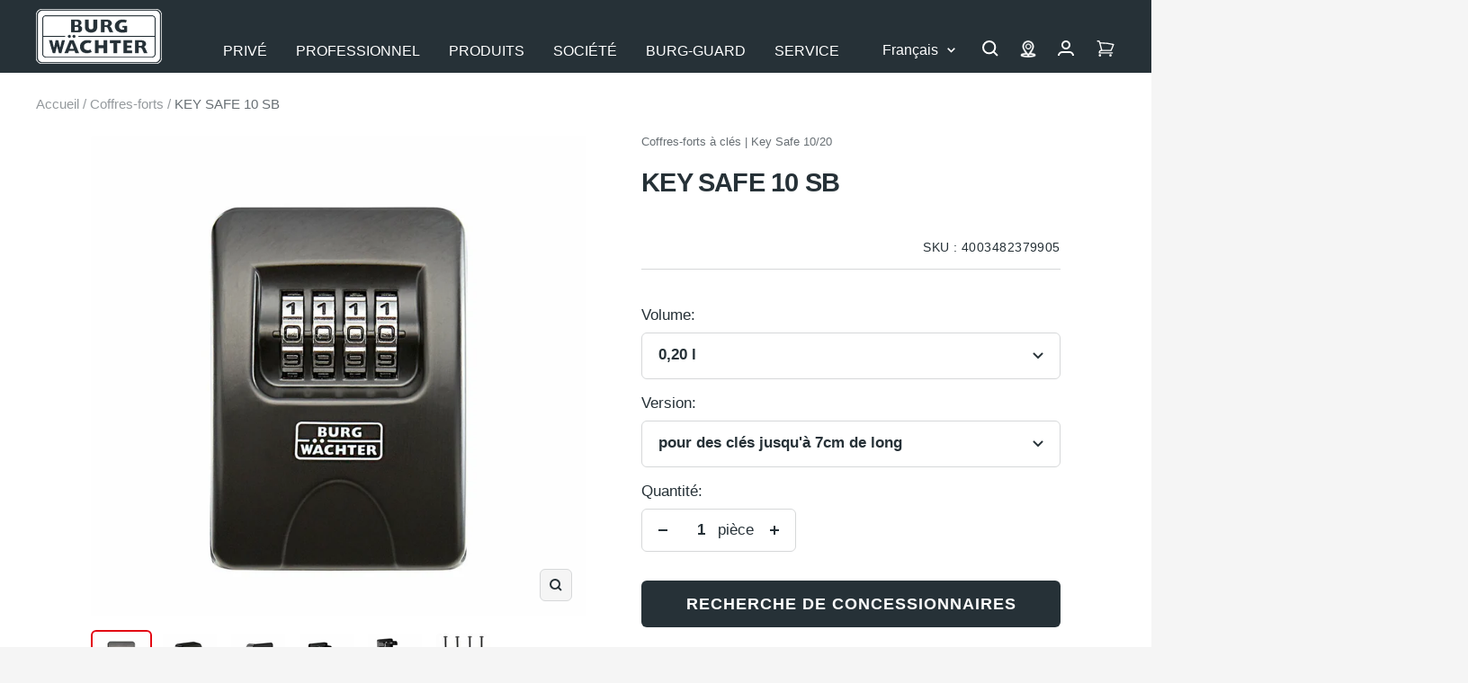

--- FILE ---
content_type: text/html; charset=utf-8
request_url: https://burg.biz/fr/collections/coffres-forts/products/key-safe-10-sb
body_size: 87423
content:
<!doctype html><html class="no-js" lang="fr" dir="ltr">
  <head>

             





















<!-- Google Tag Manager -->
        <script>
  window.dataLayer = window.dataLayer || [];
  dataLayer.push({
    'NUM_GENRE_PAGES': 3  // oder ein dynamischer Wert
  });
</script>
  <script>(function(w,d,s,l,i){w[l]=w[l]||[];w[l].push({'gtm.start':
  new Date().getTime(),event:'gtm.js'});var f=d.getElementsByTagName(s)[0],
  j=d.createElement(s),dl=l!='dataLayer'?'&l='+l:'';j.async=true;j.src=
  'https://www.googletagmanager.com/gtm.js?id='+i+dl;f.parentNode.insertBefore(j,f);
  })(window,document,'script','dataLayer','GTM-P4NJPXSM');</script>
  <!-- End Google Tag Manager --><link rel="preconnect" href="https://delivery.consentmanager.net">
    <link rel="preconnect" href="https://cdn.consentmanager.net">
    <link rel="preload" href="https://burg.biz/cdn/shop/t/290/assets/cmp.js" as="script">
    <script type="text/javascript" data-cmp-ab="1">window.cmp_customlanguages = [{"l":"DE-DEUTSCHLAND","i":"de","r":0,"t":"DE"},{"l":"AA","i":"xy","r":0,"t":"AA"},{"l":"EN-ENGLISH","i":"en","r":0,"t":"EN"},{"l":"FR-FRANCE","i":"fr","r":0,"t":"FR"},{"l":"NL-DUTCH","i":"nl","r":0,"t":"NL"}];</script>
    <script>if(!("gdprAppliesGlobally" in window)){window.gdprAppliesGlobally=true}if(!("cmp_id" in window)||window.cmp_id<1){window.cmp_id=0}if(!("cmp_cdid" in window)){window.cmp_cdid="c2a3474321608"}if(!("cmp_params" in window)){window.cmp_params=""}if(!("cmp_host" in window)){window.cmp_host="b.delivery.consentmanager.net"}if(!("cmp_cdn" in window)){window.cmp_cdn="cdn.consentmanager.net"}if(!("cmp_proto" in window)){window.cmp_proto="https:"}if(!("cmp_codesrc" in window)){window.cmp_codesrc="1"}window.cmp_getsupportedLangs=function(){var b=["DE","EN","FR","IT","NO","DA","FI","ES","PT","RO","BG","ET","EL","GA","HR","LV","LT","MT","NL","PL","SV","SK","SL","CS","HU","RU","SR","ZH","TR","UK","AR","BS"];if("cmp_customlanguages" in window){for(var a=0;a<window.cmp_customlanguages.length;a++){b.push(window.cmp_customlanguages[a].l.toUpperCase())}}return b};window.cmp_getRTLLangs=function(){var a=["AR"];if("cmp_customlanguages" in window){for(var b=0;b<window.cmp_customlanguages.length;b++){if("r" in window.cmp_customlanguages[b]&&window.cmp_customlanguages[b].r){a.push(window.cmp_customlanguages[b].l)}}}return a};window.cmp_getlang=function(j){if(typeof(j)!="boolean"){j=true}if(j&&typeof(cmp_getlang.usedlang)=="string"&&cmp_getlang.usedlang!==""){return cmp_getlang.usedlang}var g=window.cmp_getsupportedLangs();var c=[];var f=location.hash;var e=location.search;var a="languages" in navigator?navigator.languages:[];if(f.indexOf("cmplang=")!=-1){c.push(f.substr(f.indexOf("cmplang=")+8,2).toUpperCase())}else{if(e.indexOf("cmplang=")!=-1){c.push(e.substr(e.indexOf("cmplang=")+8,2).toUpperCase())}else{if("cmp_setlang" in window&&window.cmp_setlang!=""){c.push(window.cmp_setlang.toUpperCase())}else{if(a.length>0){for(var d=0;d<a.length;d++){c.push(a[d])}}}}}if("language" in navigator){c.push(navigator.language)}if("userLanguage" in navigator){c.push(navigator.userLanguage)}var h="";for(var d=0;d<c.length;d++){var b=c[d].toUpperCase();if(g.indexOf(b)!=-1){h=b;break}if(b.indexOf("-")!=-1){b=b.substr(0,2)}if(g.indexOf(b)!=-1){h=b;break}}if(h==""&&typeof(cmp_getlang.defaultlang)=="string"&&cmp_getlang.defaultlang!==""){return cmp_getlang.defaultlang}else{if(h==""){h="EN"}}h=h.toUpperCase();return h};(function(){var y=document;var z=y.getElementsByTagName;var j=window;var r="";var b="_en";if("cmp_getlang" in j){r=j.cmp_getlang().toLowerCase();if("cmp_customlanguages" in j){var g=j.cmp_customlanguages;for(var u=0;u<g.length;u++){if(g[u].l.toLowerCase()==r){r="en";break}}}b="_"+r}function A(e,D){e+="=";var d="";var m=e.length;var i=location;var E=i.hash;var w=i.search;var s=E.indexOf(e);var C=w.indexOf(e);if(s!=-1){d=E.substring(s+m,9999)}else{if(C!=-1){d=w.substring(C+m,9999)}else{return D}}var B=d.indexOf("&");if(B!=-1){d=d.substring(0,B)}return d}var n=("cmp_proto" in j)?j.cmp_proto:"https:";if(n!="http:"&&n!="https:"){n="https:"}var h=("cmp_ref" in j)?j.cmp_ref:location.href;if(h.length>300){h=h.substring(0,300)}var k=y.createElement("script");k.setAttribute("data-cmp-ab","1");var c=A("cmpdesign","cmp_design" in j?j.cmp_design:"");var f=A("cmpregulationkey","cmp_regulationkey" in j?j.cmp_regulationkey:"");var v=A("cmpgppkey","cmp_gppkey" in j?j.cmp_gppkey:"");var p=A("cmpatt","cmp_att" in j?j.cmp_att:"");k.src=n+"//"+j.cmp_host+"/delivery/cmp.php?"+("cmp_id" in j&&j.cmp_id>0?"id="+j.cmp_id:"")+("cmp_cdid" in j?"&cdid="+j.cmp_cdid:"")+"&h="+encodeURIComponent(h)+(c!=""?"&cmpdesign="+encodeURIComponent(c):"")+(f!=""?"&cmpregulationkey="+encodeURIComponent(f):"")+(v!=""?"&cmpgppkey="+encodeURIComponent(v):"")+(p!=""?"&cmpatt="+encodeURIComponent(p):"")+("cmp_params" in j?"&"+j.cmp_params:"")+(y.cookie.length>0?"&__cmpfcc=1":"")+"&l="+r.toLowerCase()+"&o="+(new Date()).getTime();k.type="text/javascript";k.async=true;if(y.currentScript&&y.currentScript.parentElement){y.currentScript.parentElement.appendChild(k)}else{if(y.body){y.body.appendChild(k)}else{var q=["body","div","span","script","head"];for(var u=0;u<q.length;u++){var x=z(q[u]);if(x.length>0){x[0].appendChild(k);break}}}}var o="js";var t=A("cmpdebugunminimized","cmpdebugunminimized" in j?j.cmpdebugunminimized:0)>0?"":".min";var a=A("cmpdebugcoverage","cmp_debugcoverage" in j?j.cmp_debugcoverage:"");if(a=="1"){o="instrumented";t=""}var k=y.createElement("script");k.src=n+"//"+j.cmp_cdn+"/delivery/"+o+"/cmp"+b+t+".js";k.type="text/javascript";k.setAttribute("data-cmp-ab","1");k.async=true;if(y.currentScript&&y.currentScript.parentElement){y.currentScript.parentElement.appendChild(k)}else{if(y.body){y.body.appendChild(k)}else{var x=z("body");if(x.length==0){x=z("div")}if(x.length==0){x=z("span")}if(x.length==0){x=z("ins")}if(x.length==0){x=z("script")}if(x.length==0){x=z("head")}if(x.length>0){x[0].appendChild(k)}}}})();window.cmp_addFrame=function(b){if(!window.frames[b]){if(document.body){var a=document.createElement("iframe");a.style.cssText="display:none";if("cmp_cdn" in window&&"cmp_ultrablocking" in window&&window.cmp_ultrablocking>0){a.src="//"+window.cmp_cdn+"/delivery/empty.html"}a.name=b;a.setAttribute("title","Intentionally hidden, please ignore");a.setAttribute("role","none");a.setAttribute("tabindex","-1");document.body.appendChild(a)}else{window.setTimeout(window.cmp_addFrame,10,b)}}};window.cmp_rc=function(c,b){var j=document.cookie;var g="";var e=0;var f=false;while(j!=""&&e<100){e++;while(j.substr(0,1)==" "){j=j.substr(1,j.length)}var h=j.substring(0,j.indexOf("="));if(j.indexOf(";")!=-1){var k=j.substring(j.indexOf("=")+1,j.indexOf(";"))}else{var k=j.substr(j.indexOf("=")+1,j.length)}if(c==h){g=k;f=true}var d=j.indexOf(";")+1;if(d==0){d=j.length}j=j.substring(d,j.length)}if(!f&&typeof(b)=="string"){g=b}return(g)};window.cmp_stub=function(){var a=arguments;__cmp.a=__cmp.a||[];if(!a.length){return __cmp.a}else{if(a[0]==="ping"){if(a[1]===2){a[2]({gdprApplies:gdprAppliesGlobally,cmpLoaded:false,cmpStatus:"stub",displayStatus:"hidden",apiVersion:"2.2",cmpId:31},true)}else{a[2](false,true)}}else{if(a[0]==="getUSPData"){a[2]({version:1,uspString:window.cmp_rc("__cmpccpausps","1---")},true)}else{if(a[0]==="getTCData"){__cmp.a.push([].slice.apply(a))}else{if(a[0]==="addEventListener"||a[0]==="removeEventListener"){__cmp.a.push([].slice.apply(a))}else{if(a.length==4&&a[3]===false){a[2]({},false)}else{__cmp.a.push([].slice.apply(a))}}}}}}};window.cmp_gpp_ping=function(){return{gppVersion:"1.1",cmpStatus:"stub",cmpDisplayStatus:"hidden",signalStatus:"not ready",supportedAPIs:["5:tcfcav1","7:usnat","8:usca","9:usva","10:usco","11:usut","12:usct"],cmpId:31,sectionList:[],applicableSections:[0],gppString:"",parsedSections:{}}};window.cmp_gppstub=function(){var c=arguments;__gpp.q=__gpp.q||[];if(!c.length){return __gpp.q}var h=c[0];var g=c.length>1?c[1]:null;var f=c.length>2?c[2]:null;var a=null;var j=false;if(h==="ping"){a=window.cmp_gpp_ping();j=true}else{if(h==="addEventListener"){__gpp.e=__gpp.e||[];if(!("lastId" in __gpp)){__gpp.lastId=0}__gpp.lastId++;var d=__gpp.lastId;__gpp.e.push({id:d,callback:g});a={eventName:"listenerRegistered",listenerId:d,data:true,pingData:window.cmp_gpp_ping()};j=true}else{if(h==="removeEventListener"){__gpp.e=__gpp.e||[];a=false;for(var e=0;e<__gpp.e.length;e++){if(__gpp.e[e].id==f){__gpp.e[e].splice(e,1);a=true;break}}j=true}else{__gpp.q.push([].slice.apply(c))}}}if(a!==null&&typeof(g)==="function"){g(a,j)}};window.cmp_msghandler=function(d){var a=typeof d.data==="string";try{var c=a?JSON.parse(d.data):d.data}catch(f){var c=null}if(typeof(c)==="object"&&c!==null&&"__cmpCall" in c){var b=c.__cmpCall;window.__cmp(b.command,b.parameter,function(h,g){var e={__cmpReturn:{returnValue:h,success:g,callId:b.callId}};d.source.postMessage(a?JSON.stringify(e):e,"*")})}if(typeof(c)==="object"&&c!==null&&"__uspapiCall" in c){var b=c.__uspapiCall;window.__uspapi(b.command,b.version,function(h,g){var e={__uspapiReturn:{returnValue:h,success:g,callId:b.callId}};d.source.postMessage(a?JSON.stringify(e):e,"*")})}if(typeof(c)==="object"&&c!==null&&"__tcfapiCall" in c){var b=c.__tcfapiCall;window.__tcfapi(b.command,b.version,function(h,g){var e={__tcfapiReturn:{returnValue:h,success:g,callId:b.callId}};d.source.postMessage(a?JSON.stringify(e):e,"*")},b.parameter)}if(typeof(c)==="object"&&c!==null&&"__gppCall" in c){var b=c.__gppCall;window.__gpp(b.command,function(h,g){var e={__gppReturn:{returnValue:h,success:g,callId:b.callId}};d.source.postMessage(a?JSON.stringify(e):e,"*")},"parameter" in b?b.parameter:null,"version" in b?b.version:1)}};window.cmp_setStub=function(a){if(!(a in window)||(typeof(window[a])!=="function"&&typeof(window[a])!=="object"&&(typeof(window[a])==="undefined"||window[a]!==null))){window[a]=window.cmp_stub;window[a].msgHandler=window.cmp_msghandler;window.addEventListener("message",window.cmp_msghandler,false)}};window.cmp_setGppStub=function(a){if(!(a in window)||(typeof(window[a])!=="function"&&typeof(window[a])!=="object"&&(typeof(window[a])==="undefined"||window[a]!==null))){window[a]=window.cmp_gppstub;window[a].msgHandler=window.cmp_msghandler;window.addEventListener("message",window.cmp_msghandler,false)}};window.cmp_addFrame("__cmpLocator");if(!("cmp_disableusp" in window)||!window.cmp_disableusp){window.cmp_addFrame("__uspapiLocator")}if(!("cmp_disabletcf" in window)||!window.cmp_disabletcf){window.cmp_addFrame("__tcfapiLocator")}if(!("cmp_disablegpp" in window)||!window.cmp_disablegpp){window.cmp_addFrame("__gppLocator")}window.cmp_setStub("__cmp");if(!("cmp_disabletcf" in window)||!window.cmp_disabletcf){window.cmp_setStub("__tcfapi")}if(!("cmp_disableusp" in window)||!window.cmp_disableusp){window.cmp_setStub("__uspapi")}if(!("cmp_disablegpp" in window)||!window.cmp_disablegpp){window.cmp_setGppStub("__gpp")};</script>
    <script src="//burg.biz/cdn/shop/t/290/assets/cmp.js?v=119002899591866138961711356950"></script><meta charset="utf-8">
    <meta name="viewport" content="width=device-width, initial-scale=1.0, height=device-height, minimum-scale=1.0, maximum-scale=1.0">
    <meta name="theme-color" content="#263137">
    <meta name="facebook-domain-verification" content="piml0uotfe57bje8aqia9slf4jihsl" />

    <title>Key Safe - Der praktische Schlüsseltresor von Burg-Wächter</title><meta name="description" content="Der Schlüsseltresor Key Safe bietet zentralen und sicheren Zugriff für wechselnde Personen wie Handwerker, Pflegedienst. Auch fürs Ferienhaus geeignet."><link rel="canonical" href="https://burg.biz/fr/products/key-safe-10-sb"><link rel="shortcut icon" href="//burg.biz/cdn/shop/files/Unbenannt_96x96.png?v=1637936393" type="image/png">
      <link rel="apple-touch-icon" href="//burg.biz/cdn/shop/files/Unbenannt_96x96.png?v=1637936393"><link rel="preconnect" href="https://cdn.shopify.com">
    <link rel="dns-prefetch" href="https://productreviews.shopifycdn.com">
    <link rel="dns-prefetch" href="https://www.google-analytics.com"><link rel="preload" as="script" href="//burg.biz/cdn/shop/t/290/assets/vendor.js?v=22537653015059156621660554061">
    <link rel="preload" as="script" href="//burg.biz/cdn/shop/t/290/assets/theme.js?v=182015294128857527501762760411"><link rel="preload" as="fetch" href="/fr/products/key-safe-10-sb.js" crossorigin>
      <link rel="preload" as="image" imagesizes="(max-width: 999px) calc(100vw - 48px), 640px" imagesrcset="//burg.biz/cdn/shop/files/Produktbild_BW_Tresore_KEY_SAFE_10_SB_FRONT_4003482379905_b_400x.jpg?v=1756865476 400w, //burg.biz/cdn/shop/files/Produktbild_BW_Tresore_KEY_SAFE_10_SB_FRONT_4003482379905_b_500x.jpg?v=1756865476 500w, //burg.biz/cdn/shop/files/Produktbild_BW_Tresore_KEY_SAFE_10_SB_FRONT_4003482379905_b_600x.jpg?v=1756865476 600w, //burg.biz/cdn/shop/files/Produktbild_BW_Tresore_KEY_SAFE_10_SB_FRONT_4003482379905_b_700x.jpg?v=1756865476 700w, //burg.biz/cdn/shop/files/Produktbild_BW_Tresore_KEY_SAFE_10_SB_FRONT_4003482379905_b_800x.jpg?v=1756865476 800w, //burg.biz/cdn/shop/files/Produktbild_BW_Tresore_KEY_SAFE_10_SB_FRONT_4003482379905_b_900x.jpg?v=1756865476 900w, //burg.biz/cdn/shop/files/Produktbild_BW_Tresore_KEY_SAFE_10_SB_FRONT_4003482379905_b_1000x.jpg?v=1756865476 1000w, //burg.biz/cdn/shop/files/Produktbild_BW_Tresore_KEY_SAFE_10_SB_FRONT_4003482379905_b_1100x.jpg?v=1756865476 1100w, //burg.biz/cdn/shop/files/Produktbild_BW_Tresore_KEY_SAFE_10_SB_FRONT_4003482379905_b_1200x.jpg?v=1756865476 1200w, //burg.biz/cdn/shop/files/Produktbild_BW_Tresore_KEY_SAFE_10_SB_FRONT_4003482379905_b_1280x.jpg?v=1756865476 1280w
"><link rel="preload" as="script" href="//burg.biz/cdn/shop/t/290/assets/flickity.min.js?v=180747422137121284051680506131"><meta property="og:type" content="product">
  <meta property="og:title" content="KEY SAFE 10 SB">
  <meta property="product:price:amount" content="35,90">
  <meta property="product:price:currency" content="EUR"><meta property="og:image" content="http://burg.biz/cdn/shop/files/Produktbild_BW_Tresore_KEY_SAFE_10_SB_FRONT_4003482379905_b.jpg?v=1756865476">
  <meta property="og:image:secure_url" content="https://burg.biz/cdn/shop/files/Produktbild_BW_Tresore_KEY_SAFE_10_SB_FRONT_4003482379905_b.jpg?v=1756865476">
  <meta property="og:image:width" content="1280">
  <meta property="og:image:height" content="1280"><meta property="og:description" content="Der Schlüsseltresor Key Safe bietet zentralen und sicheren Zugriff für wechselnde Personen wie Handwerker, Pflegedienst. Auch fürs Ferienhaus geeignet."><meta property="og:url" content="https://burg.biz/fr/products/key-safe-10-sb">
<meta property="og:site_name" content="BURG-WÄCHTER | BURG-GUARD"><meta name="twitter:card" content="summary"><meta name="twitter:title" content="KEY SAFE 10 SB">
  <meta name="twitter:description" content=""><meta name="twitter:image" content="https://burg.biz/cdn/shop/files/Produktbild_BW_Tresore_KEY_SAFE_10_SB_FRONT_4003482379905_b_1200x1200_crop_center.jpg?v=1756865476">
  <meta name="twitter:image:alt" content="4003482379905">
    
  <script type="application/ld+json">
  {
    "@context": "https://schema.org",
    "@type": "Product",
    "offers": [{
          "@type": "Offer",
          "name": "0,20 l \/ pour des clés jusqu'à 7cm de long",
          "availability":"https://schema.org/InStock",
          "price": 35.9,
          "priceCurrency": "EUR",
          "priceValidUntil": "2026-02-10","sku": "4003482379905","url": "/fr/products/key-safe-10-sb?variant=42450287558909"
        },
{
          "@type": "Offer",
          "name": "0,58 l \/ pour des clés jusqu'à 12cm de long",
          "availability":"https://schema.org/InStock",
          "price": 55.7,
          "priceCurrency": "EUR",
          "priceValidUntil": "2026-02-10","sku": "4003482380000","url": "/fr/products/key-safe-10-sb?variant=42450287591677"
        }
],
    "brand": {
      "@type": "Brand",
      "name": "Burg Wächter"
    },
    "name": "KEY SAFE 10 SB",
    "description": "",
    "category": "Tresore-Schlüsseltresore",
    "url": "/fr/products/key-safe-10-sb",
    "sku": "4003482379905",
    "image": {
      "@type": "ImageObject",
      "url": "https://burg.biz/cdn/shop/files/Produktbild_BW_Tresore_KEY_SAFE_10_SB_FRONT_4003482379905_b_1024x.jpg?v=1756865476",
      "image": "https://burg.biz/cdn/shop/files/Produktbild_BW_Tresore_KEY_SAFE_10_SB_FRONT_4003482379905_b_1024x.jpg?v=1756865476",
      "name": "4003482379905",
      "width": "1024",
      "height": "1024"
    }
  }
  </script>



  <script type="application/ld+json">
  {
    "@context": "https://schema.org",
    "@type": "BreadcrumbList",
  "itemListElement": [{
      "@type": "ListItem",
      "position": 1,
      "name": "Accueil",
      "item": "https://burg.biz"
    },{
          "@type": "ListItem",
          "position": 2,
          "name": "Coffres-forts",
          "item": "https://burg.biz/fr/collections/coffres-forts"
        }, {
          "@type": "ListItem",
          "position": 3,
          "name": "KEY SAFE 10 SB",
          "item": "https://burg.biz/fr/products/key-safe-10-sb"
        }]
  }
  </script>

    <style>
  /* Typography (heading) */
  

/* Typography (body) */
  



:root {--heading-color: 38, 49, 55;
    --text-color: 38, 49, 55;
    --background: 245, 245, 245;
    --secondary-background: 245, 245, 245;
    --border-color: 214, 216, 217;
    --border-color-darker: 162, 167, 169;
    --success-color: 0, 153, 51;
    --success-background: 196, 227, 206;
    --error-color: 227, 6, 19;
    --error-background: 244, 228, 229;
    --primary-button-background: 38, 49, 55;
    --primary-button-text-color: 255, 255, 255;
    --secondary-button-background: 207, 202, 202;
    --secondary-button-text-color: 44, 52, 58;
    --product-star-rating: 255, 255, 0;
    --product-on-sale-accent: 222, 42, 42;
    --product-sold-out-accent: 64, 93, 230;
    --product-custom-label-background: 64, 93, 230;
    --product-custom-label-text-color: 255, 255, 255;
    --product-custom-label-2-background: 255, 255, 0;
    --product-custom-label-2-text-color: 0, 0, 0;
    --product-low-stock-text-color: 222, 42, 42;
    --product-in-stock-text-color: 0, 153, 51;
    --product-background: 255, 255, 255;
    --loading-bar-background: 38, 49, 55;

    /* We duplicate some "base" colors as root colors, which is useful to use on drawer elements or popover without. Those should not be overridden to avoid issues */
    --root-heading-color: 38, 49, 55;
    --root-text-color: 38, 49, 55;
    --root-background: 245, 245, 245;
    --root-border-color: 214, 216, 217;
    --root-primary-button-background: 38, 49, 55;
    --root-primary-button-text-color: 255, 255, 255;

    --base-font-size: 17px;
    --heading-font-family: Helvetica, Arial, sans-serif;
    --heading-font-weight: 700;
    --heading-font-style: normal;
    --heading-line-height: 1.4;
    --heading-text-transform: normal;
    --text-font-family:  Helvetica, Arial, sans-serif;
    --text-font-family2:  Helvetica, Arial, sans-serif;
    --text-font-weight: 400;
    --text-font-style: normal;
    --text-font-bold-weight: 700;
    --text-line-height: 1.4;

    /* Typography (font size) */
    --heading-xxsmall-font-size: 10px;
    --heading-xsmall-font-size: 10px;
    --heading-small-font-size: 11px;
    --heading-large-font-size: 29px;
    --heading-h1-font-size: 29px;
    --heading-h2-font-size: 25px;
    --heading-h3-font-size: 23px;
    --heading-h4-font-size: 19px;
    --heading-h5-font-size: 15px;
    --heading-h6-font-size: 13px;

    /* Control the look and feel of the theme by changing radius of various elements */
    --button-border-radius: 6px;
    --button-letter-spacing: 1px;
    --block-border-radius: 8px;
    --block-border-radius-reduced: 4px;
    --color-swatch-border-radius: 0px;

    /* Button size */
    --button-height: 48px;
    --button-small-height: 40px;

    /* Form related */
    --form-input-field-height: 48px;
    --form-input-gap: 16px;
    --form-submit-margin: 24px;

    /* Product listing related variables */
    --product-list-block-spacing: 32px;

    /* Video related */
    --play-button-background: 245, 245, 245;
    --play-button-arrow: 38, 49, 55;

    /* RTL support */
    --transform-logical-flip: 1;
    --transform-origin-start: left;
    --transform-origin-end: right;

    /* Other */
    --zoom-cursor-svg-url: url(//burg.biz/cdn/shop/t/290/assets/zoom-cursor.svg?v=103862391431123669271750417702);
    --arrow-right-svg-url: url(//burg.biz/cdn/shop/t/290/assets/arrow-right.svg?v=142383790436374891111750417702);
    --arrow-left-svg-url: url(//burg.biz/cdn/shop/t/290/assets/arrow-left.svg?v=139961019643893863551750417702);

    /* Some useful variables that we can reuse in our CSS. Some explanation are needed for some of them:
       - container-max-width-minus-gutters: represents the container max width without the edge gutters
       - container-outer-width: considering the screen width, represent all the space outside the container
       - container-outer-margin: same as container-outer-width but get set to 0 inside a container
       - container-inner-width: the effective space inside the container (minus gutters)
       - grid-column-width: represents the width of a single column of the grid
       - vertical-breather: this is a variable that defines the global "spacing" between sections, and inside the section
                            to create some "breath" and minimum spacing
     */
    --container-max-width: 1600px;
    --container-gutter: 24px;
    --container-max-width-minus-gutters: calc(var(--container-max-width) - (var(--container-gutter)) * 2);
    --container-outer-width: max(calc((100vw - var(--container-max-width-minus-gutters)) / 2), var(--container-gutter));
    --container-outer-margin: var(--container-outer-width);
    --container-inner-width: calc(100vw - var(--container-outer-width) * 2);

    --grid-column-count: 10;
    --grid-gap: 24px;
    --grid-column-width: calc((100vw - var(--container-outer-width) * 2 - var(--grid-gap) * (var(--grid-column-count) - 1)) / var(--grid-column-count));

    --vertical-breather: 28px;
    --vertical-breather-tight: 28px;

    /* Shopify related variables */
    --payment-terms-background-color: #f5f5f5;
  }

  @media screen and (min-width: 741px) {
    :root {
      --container-gutter: 40px;
      --grid-column-count: 20;
      --vertical-breather: 40px;
      --vertical-breather-tight: 40px;

      /* Typography (font size) */
      --heading-xsmall-font-size: 11px;
      --heading-small-font-size: 12px;
      --heading-large-font-size: 45px;
      --heading-h1-font-size: 45px;
      --heading-h2-font-size: 33px;
      --heading-h3-font-size: 27px;
      --heading-h4-font-size: 19px;
      --heading-h5-font-size: 15px;
      --heading-h6-font-size: 13px;

      /* Form related */
      --form-input-field-height: 52px;
      --form-submit-margin: 32px;

      /* Button size */
      --button-height: 52px;
      --button-small-height: 44px;
    }
  }

  @media screen and (min-width: 1200px) {
    :root {
      --vertical-breather: 48px;
      --vertical-breather-tight: 48px;
      --product-list-block-spacing: 48px;

      /* Typography */
      --heading-large-font-size: 55px;
      --heading-h1-font-size: 47px;
      --heading-h2-font-size: 41px;
      --heading-h3-font-size: 29px;
      --heading-h4-font-size: 23px;
      --heading-h5-font-size: 19px;
      --heading-h6-font-size: 13px;
    }
  }

  @media screen and (min-width: 1600px) {
    :root {
      --vertical-breather: 48px;
      --vertical-breather-tight: 48px;
    }
  }
</style>
    <script>
  // This allows to expose several variables to the global scope, to be used in scripts
  window.themeVariables = {
    settings: {
      direction: "ltr",
      pageType: "product",
      cartCount: 0,
      moneyFormat: "{{amount_with_comma_separator}} €",
      moneyWithCurrencyFormat: "{{amount_with_comma_separator}} €",
      showVendor: false,
      discountMode: "saving",
      currencyCodeEnabled: false,
      searchMode: "product,article,page,collection",
      searchUnavailableProducts: "last",
      cartType: "message",
      cartCurrency: "EUR",
      defaultBgLink: "\/fr\/pages\/interlocuteur-bg",
      bgLinkInternal: "https:\/\/burg.biz\/pages\/bg-ansprechpartner",
      bwLinkInternal: "https:\/\/burg.biz\/pages\/kontakt-hotline",
      mobileZoomFactor: 2.5
    },

    routes: {
      host: "burg.biz",
      rootUrl: "\/fr",
      rootUrlWithoutSlash: "\/fr",
      cartUrl: "\/fr\/cart",
      cartAddUrl: "\/fr\/cart\/add",
      cartChangeUrl: "\/fr\/cart\/change",
      searchUrl: "\/fr\/search",
      predictiveSearchUrl: "\/fr\/search\/suggest",
      productRecommendationsUrl: "\/fr\/recommendations\/products"
    },

    strings: {
      accessibilityDelete: "Supprimer",
      accessibilityClose: "Fermer",
      collectionSoldOut: "En rupture de stock",
      collectionBestellartikel: "Bestellartikel",
      collectionDiscount: "Economisez @savings@",
      productSalePrice: "Prix de vente",
      productRegularPrice: "Prix normal",
      productFormUnavailable: "Indisponible",
      productFormSoldOut: "En rupture de stock",
      productFormBestellartikel: "Bestellartikel",
      productFormPreOrder: "Pre-commander",
      productFormAddToCart: "Ajouter au panier",
      productFormUVP: "Prix conseillé",
      searchNoResults: "Aucun résultat n\u0026#39;a été retourné.",
      searchNewSearch: "Nouvelle recherche",
      searchProducts: "Produits",
      searchArticles: "Blog",
      searchPages: "Pages",
      searchCollections: "Collections",
      cartViewCart: "Voir panier",
      cartItemAdded: "Produit ajouté à votre panier !",
      cartItemAddedShort: "Ajouté au panier !",
      cartAddOrderNote: "Ajouter une note",
      cartEditOrderNote: "Modifier une note",
      shippingEstimatorNoResults: "Désolé, nous ne livrons pas à votre destination.",
      shippingEstimatorOneResult: "Il y a un frais d\u0026#39;envoi pour votre adresse :",
      shippingEstimatorMultipleResults: "Il y a plusieurs frais d\u0026#39;envoi pour votre adresse :",
      shippingEstimatorError: "Une ou plusieurs erreurs se sont produites lors de la récupération des frais d\u0026#39;envoi :",
      consentModalTitle: "Wir benötigen Ihre Zustimmung, um {{service}} zu laden!",
      consentModalDescription: "Wir verwenden den Service, um Inhalte einzubetten. Dieser Service kann Daten zu Ihren Aktivitäten sammeln. Bitte lesen Sie die Details durch und stimmen Sie der Nutzung des Service zu, um diese Inhalte anzuzeigen.",
      consentModalAccept: "Akzeptieren"
    },

    libs: {
      flickity: "\/\/burg.biz\/cdn\/shop\/t\/290\/assets\/flickity.min.js?v=180747422137121284051680506131",
      photoswipe: "\/\/burg.biz\/cdn\/shop\/t\/290\/assets\/photoswipe.min.js?v=17619293982962393691680506132",
      qrCode: "\/\/burg.biz\/cdn\/shopifycloud\/storefront\/assets\/themes_support\/vendor\/qrcode-3f2b403b.js"
    },

    breakpoints: {
      phone: 'screen and (max-width: 740px)',
      tablet: 'screen and (min-width: 741px) and (max-width: 999px)',
      tabletAndUp: 'screen and (min-width: 741px)',
      pocket: 'screen and (max-width: 999px)',
      lap: 'screen and (min-width: 1000px) and (max-width: 1199px)',
      lapAndUp: 'screen and (min-width: 1000px)',
      desktop: 'screen and (min-width: 1200px)',
      wide: 'screen and (min-width: 1400px)'
    },

    info: {
      name: 'Focal',
      version: '8.0.0'
    }
  };

  if ('noModule' in HTMLScriptElement.prototype) {
    // Old browsers (like IE) that does not support module will be considered as if not executing JS at all
    document.documentElement.className = document.documentElement.className.replace('no-js', 'js');

    requestAnimationFrame(() => {
      const viewportHeight = (window.visualViewport ? window.visualViewport.height : document.documentElement.clientHeight);
      document.documentElement.style.setProperty('--window-height',viewportHeight + 'px');
    });
  }// We save the product ID in local storage to be eventually used for recently viewed section
    try {
      const setRVPCookie = function () {
        const items = JSON.parse(localStorage.getItem('theme:recently-viewed-products') || '[]');

        // We check if the current product already exists, and if it does not, we add it at the start
        if (!items.includes(7566442201341)) {
          items.unshift(7566442201341);
        }

        localStorage.setItem('theme:recently-viewed-products', JSON.stringify(items.slice(0, 20)));
      }
      if(window.initialConsentSet) {
        setRVPCookie();
      } else {
        __cmp("addEventListener",["consent",function () {
          setRVPCookie();
        } ,false],null);
      }
    } catch (e) {
      // Safari in private mode does not allow setting item, we silently fail
    }</script>
    <link href="//burg.biz/cdn/shop/t/290/assets/theme.css?v=86130935304452007901765265354" rel="stylesheet" type="text/css" media="all" />
    <script src="//burg.biz/cdn/shop/t/290/assets/vendor.js?v=22537653015059156621660554061" defer></script>
    <script src="//burg.biz/cdn/shop/t/290/assets/theme.js?v=182015294128857527501762760411" defer></script>
   <script>window.performance && window.performance.mark && window.performance.mark('shopify.content_for_header.start');</script><meta id="shopify-digital-wallet" name="shopify-digital-wallet" content="/60964700413/digital_wallets/dialog">
<link rel="alternate" hreflang="x-default" href="https://burg.biz/products/key-safe-10-sb">
<link rel="alternate" hreflang="de-DE" href="https://burg.biz/products/key-safe-10-sb">
<link rel="alternate" hreflang="nl-DE" href="https://burg.biz/nl/products/key-safe-10-sb">
<link rel="alternate" hreflang="en-DE" href="https://burg.biz/en/products/key-safe-10-sb">
<link rel="alternate" hreflang="fr-DE" href="https://burg.biz/fr/products/key-safe-10-sb">
<link rel="alternate" type="application/json+oembed" href="https://burg.biz/fr/products/key-safe-10-sb.oembed">
<script async="async" src="/checkouts/internal/preloads.js?locale=fr-DE"></script>
<script id="shopify-features" type="application/json">{"accessToken":"d16fc7b2f5e8da6e18a3f5817ac52978","betas":["rich-media-storefront-analytics"],"domain":"burg.biz","predictiveSearch":true,"shopId":60964700413,"locale":"fr"}</script>
<script>var Shopify = Shopify || {};
Shopify.shop = "burg-waechter.myshopify.com";
Shopify.locale = "fr";
Shopify.currency = {"active":"EUR","rate":"1.0"};
Shopify.country = "DE";
Shopify.theme = {"name":"burg-waechter-theme\/master","id":134760136957,"schema_name":"Focal","schema_version":"8.3.0","theme_store_id":null,"role":"main"};
Shopify.theme.handle = "null";
Shopify.theme.style = {"id":null,"handle":null};
Shopify.cdnHost = "burg.biz/cdn";
Shopify.routes = Shopify.routes || {};
Shopify.routes.root = "/fr/";</script>
<script type="module">!function(o){(o.Shopify=o.Shopify||{}).modules=!0}(window);</script>
<script>!function(o){function n(){var o=[];function n(){o.push(Array.prototype.slice.apply(arguments))}return n.q=o,n}var t=o.Shopify=o.Shopify||{};t.loadFeatures=n(),t.autoloadFeatures=n()}(window);</script>
<script id="shop-js-analytics" type="application/json">{"pageType":"product"}</script>
<script defer="defer" async type="module" src="//burg.biz/cdn/shopifycloud/shop-js/modules/v2/client.init-shop-cart-sync_Lpn8ZOi5.fr.esm.js"></script>
<script defer="defer" async type="module" src="//burg.biz/cdn/shopifycloud/shop-js/modules/v2/chunk.common_X4Hu3kma.esm.js"></script>
<script defer="defer" async type="module" src="//burg.biz/cdn/shopifycloud/shop-js/modules/v2/chunk.modal_BV0V5IrV.esm.js"></script>
<script type="module">
  await import("//burg.biz/cdn/shopifycloud/shop-js/modules/v2/client.init-shop-cart-sync_Lpn8ZOi5.fr.esm.js");
await import("//burg.biz/cdn/shopifycloud/shop-js/modules/v2/chunk.common_X4Hu3kma.esm.js");
await import("//burg.biz/cdn/shopifycloud/shop-js/modules/v2/chunk.modal_BV0V5IrV.esm.js");

  window.Shopify.SignInWithShop?.initShopCartSync?.({"fedCMEnabled":true,"windoidEnabled":true});

</script>
<script id="__st">var __st={"a":60964700413,"offset":3600,"reqid":"4b1127d2-4b3e-43af-86d7-d0b059c40378-1769823279","pageurl":"burg.biz\/fr\/collections\/coffres-forts\/products\/key-safe-10-sb","u":"907984842e78","p":"product","rtyp":"product","rid":7566442201341};</script>
<script>window.ShopifyPaypalV4VisibilityTracking = true;</script>
<script id="captcha-bootstrap">!function(){'use strict';const t='contact',e='account',n='new_comment',o=[[t,t],['blogs',n],['comments',n],[t,'customer']],c=[[e,'customer_login'],[e,'guest_login'],[e,'recover_customer_password'],[e,'create_customer']],r=t=>t.map((([t,e])=>`form[action*='/${t}']:not([data-nocaptcha='true']) input[name='form_type'][value='${e}']`)).join(','),a=t=>()=>t?[...document.querySelectorAll(t)].map((t=>t.form)):[];function s(){const t=[...o],e=r(t);return a(e)}const i='password',u='form_key',d=['recaptcha-v3-token','g-recaptcha-response','h-captcha-response',i],f=()=>{try{return window.sessionStorage}catch{return}},m='__shopify_v',_=t=>t.elements[u];function p(t,e,n=!1){try{const o=window.sessionStorage,c=JSON.parse(o.getItem(e)),{data:r}=function(t){const{data:e,action:n}=t;return t[m]||n?{data:e,action:n}:{data:t,action:n}}(c);for(const[e,n]of Object.entries(r))t.elements[e]&&(t.elements[e].value=n);n&&o.removeItem(e)}catch(o){console.error('form repopulation failed',{error:o})}}const l='form_type',E='cptcha';function T(t){t.dataset[E]=!0}const w=window,h=w.document,L='Shopify',v='ce_forms',y='captcha';let A=!1;((t,e)=>{const n=(g='f06e6c50-85a8-45c8-87d0-21a2b65856fe',I='https://cdn.shopify.com/shopifycloud/storefront-forms-hcaptcha/ce_storefront_forms_captcha_hcaptcha.v1.5.2.iife.js',D={infoText:'Protégé par hCaptcha',privacyText:'Confidentialité',termsText:'Conditions'},(t,e,n)=>{const o=w[L][v],c=o.bindForm;if(c)return c(t,g,e,D).then(n);var r;o.q.push([[t,g,e,D],n]),r=I,A||(h.body.append(Object.assign(h.createElement('script'),{id:'captcha-provider',async:!0,src:r})),A=!0)});var g,I,D;w[L]=w[L]||{},w[L][v]=w[L][v]||{},w[L][v].q=[],w[L][y]=w[L][y]||{},w[L][y].protect=function(t,e){n(t,void 0,e),T(t)},Object.freeze(w[L][y]),function(t,e,n,w,h,L){const[v,y,A,g]=function(t,e,n){const i=e?o:[],u=t?c:[],d=[...i,...u],f=r(d),m=r(i),_=r(d.filter((([t,e])=>n.includes(e))));return[a(f),a(m),a(_),s()]}(w,h,L),I=t=>{const e=t.target;return e instanceof HTMLFormElement?e:e&&e.form},D=t=>v().includes(t);t.addEventListener('submit',(t=>{const e=I(t);if(!e)return;const n=D(e)&&!e.dataset.hcaptchaBound&&!e.dataset.recaptchaBound,o=_(e),c=g().includes(e)&&(!o||!o.value);(n||c)&&t.preventDefault(),c&&!n&&(function(t){try{if(!f())return;!function(t){const e=f();if(!e)return;const n=_(t);if(!n)return;const o=n.value;o&&e.removeItem(o)}(t);const e=Array.from(Array(32),(()=>Math.random().toString(36)[2])).join('');!function(t,e){_(t)||t.append(Object.assign(document.createElement('input'),{type:'hidden',name:u})),t.elements[u].value=e}(t,e),function(t,e){const n=f();if(!n)return;const o=[...t.querySelectorAll(`input[type='${i}']`)].map((({name:t})=>t)),c=[...d,...o],r={};for(const[a,s]of new FormData(t).entries())c.includes(a)||(r[a]=s);n.setItem(e,JSON.stringify({[m]:1,action:t.action,data:r}))}(t,e)}catch(e){console.error('failed to persist form',e)}}(e),e.submit())}));const S=(t,e)=>{t&&!t.dataset[E]&&(n(t,e.some((e=>e===t))),T(t))};for(const o of['focusin','change'])t.addEventListener(o,(t=>{const e=I(t);D(e)&&S(e,y())}));const B=e.get('form_key'),M=e.get(l),P=B&&M;t.addEventListener('DOMContentLoaded',(()=>{const t=y();if(P)for(const e of t)e.elements[l].value===M&&p(e,B);[...new Set([...A(),...v().filter((t=>'true'===t.dataset.shopifyCaptcha))])].forEach((e=>S(e,t)))}))}(h,new URLSearchParams(w.location.search),n,t,e,['guest_login'])})(!1,!0)}();</script>
<script integrity="sha256-4kQ18oKyAcykRKYeNunJcIwy7WH5gtpwJnB7kiuLZ1E=" data-source-attribution="shopify.loadfeatures" defer="defer" src="//burg.biz/cdn/shopifycloud/storefront/assets/storefront/load_feature-a0a9edcb.js" crossorigin="anonymous"></script>
<script data-source-attribution="shopify.dynamic_checkout.dynamic.init">var Shopify=Shopify||{};Shopify.PaymentButton=Shopify.PaymentButton||{isStorefrontPortableWallets:!0,init:function(){window.Shopify.PaymentButton.init=function(){};var t=document.createElement("script");t.src="https://burg.biz/cdn/shopifycloud/portable-wallets/latest/portable-wallets.fr.js",t.type="module",document.head.appendChild(t)}};
</script>
<script data-source-attribution="shopify.dynamic_checkout.buyer_consent">
  function portableWalletsHideBuyerConsent(e){var t=document.getElementById("shopify-buyer-consent"),n=document.getElementById("shopify-subscription-policy-button");t&&n&&(t.classList.add("hidden"),t.setAttribute("aria-hidden","true"),n.removeEventListener("click",e))}function portableWalletsShowBuyerConsent(e){var t=document.getElementById("shopify-buyer-consent"),n=document.getElementById("shopify-subscription-policy-button");t&&n&&(t.classList.remove("hidden"),t.removeAttribute("aria-hidden"),n.addEventListener("click",e))}window.Shopify?.PaymentButton&&(window.Shopify.PaymentButton.hideBuyerConsent=portableWalletsHideBuyerConsent,window.Shopify.PaymentButton.showBuyerConsent=portableWalletsShowBuyerConsent);
</script>
<script data-source-attribution="shopify.dynamic_checkout.cart.bootstrap">document.addEventListener("DOMContentLoaded",(function(){function t(){return document.querySelector("shopify-accelerated-checkout-cart, shopify-accelerated-checkout")}if(t())Shopify.PaymentButton.init();else{new MutationObserver((function(e,n){t()&&(Shopify.PaymentButton.init(),n.disconnect())})).observe(document.body,{childList:!0,subtree:!0})}}));
</script>

<script>window.performance && window.performance.mark && window.performance.mark('shopify.content_for_header.end');</script>

<!--begin-boost-pfs-filter-css-->
  <link href="//burg.biz/cdn/shop/t/290/assets/boost-pfs-instant-search.css?v=82076663221113590721668524914" rel="stylesheet" type="text/css" media="all" />
<link href="//burg.biz/cdn/shop/t/290/assets/boost-pfs-custom.css?v=112578074306284645291748242071" rel="stylesheet" type="text/css" media="all" />
<style data-id="boost-pfs-style">
    .boost-pfs-filter-option-title-text {font-size: 16px;font-weight: 600;text-transform: none;font-family: Hind;}

   .boost-pfs-filter-tree-v .boost-pfs-filter-option-title-text:before {}
    .boost-pfs-filter-tree-v .boost-pfs-filter-option.boost-pfs-filter-option-collapsed .boost-pfs-filter-option-title-text:before {}
    .boost-pfs-filter-tree-h .boost-pfs-filter-option-title-heading:before {}

    .boost-pfs-filter-refine-by .boost-pfs-filter-option-title h3 {}

    .boost-pfs-filter-option-content .boost-pfs-filter-option-item-list .boost-pfs-filter-option-item button,
    .boost-pfs-filter-option-content .boost-pfs-filter-option-item-list .boost-pfs-filter-option-item .boost-pfs-filter-button,
    .boost-pfs-filter-option-range-amount input,
    .boost-pfs-filter-tree-v .boost-pfs-filter-refine-by .boost-pfs-filter-refine-by-items .refine-by-item,
    .boost-pfs-filter-refine-by-wrapper-v .boost-pfs-filter-refine-by .boost-pfs-filter-refine-by-items .refine-by-item,
    .boost-pfs-filter-refine-by .boost-pfs-filter-option-title,
    .boost-pfs-filter-refine-by .boost-pfs-filter-refine-by-items .refine-by-item>a,
    .boost-pfs-filter-refine-by>span,
    .boost-pfs-filter-clear,
    .boost-pfs-filter-clear-all{font-family: Hind;}
    .boost-pfs-filter-tree-h .boost-pfs-filter-pc .boost-pfs-filter-refine-by-items .refine-by-item .boost-pfs-filter-clear .refine-by-type,
    .boost-pfs-filter-refine-by-wrapper-h .boost-pfs-filter-pc .boost-pfs-filter-refine-by-items .refine-by-item .boost-pfs-filter-clear .refine-by-type {}

    .boost-pfs-filter-option-multi-level-collections .boost-pfs-filter-option-multi-level-list .boost-pfs-filter-option-item .boost-pfs-filter-button-arrow .boost-pfs-arrow:before,
    .boost-pfs-filter-option-multi-level-tag .boost-pfs-filter-option-multi-level-list .boost-pfs-filter-option-item .boost-pfs-filter-button-arrow .boost-pfs-arrow:before {}

    .boost-pfs-filter-refine-by-wrapper-v .boost-pfs-filter-refine-by .boost-pfs-filter-refine-by-items .refine-by-item .boost-pfs-filter-clear:after,
    .boost-pfs-filter-refine-by-wrapper-v .boost-pfs-filter-refine-by .boost-pfs-filter-refine-by-items .refine-by-item .boost-pfs-filter-clear:before,
    .boost-pfs-filter-tree-v .boost-pfs-filter-refine-by .boost-pfs-filter-refine-by-items .refine-by-item .boost-pfs-filter-clear:after,
    .boost-pfs-filter-tree-v .boost-pfs-filter-refine-by .boost-pfs-filter-refine-by-items .refine-by-item .boost-pfs-filter-clear:before,
    .boost-pfs-filter-refine-by-wrapper-h .boost-pfs-filter-pc .boost-pfs-filter-refine-by-items .refine-by-item .boost-pfs-filter-clear:after,
    .boost-pfs-filter-refine-by-wrapper-h .boost-pfs-filter-pc .boost-pfs-filter-refine-by-items .refine-by-item .boost-pfs-filter-clear:before,
    .boost-pfs-filter-tree-h .boost-pfs-filter-pc .boost-pfs-filter-refine-by-items .refine-by-item .boost-pfs-filter-clear:after,
    .boost-pfs-filter-tree-h .boost-pfs-filter-pc .boost-pfs-filter-refine-by-items .refine-by-item .boost-pfs-filter-clear:before {}
    .boost-pfs-filter-option-range-slider .noUi-value-horizontal {}

    .boost-pfs-filter-tree-mobile-button button,
    .boost-pfs-filter-top-sorting-mobile button {}
    .boost-pfs-filter-top-sorting-mobile button>span:after {}
  </style>
<!--end-boost-pfs-filter-css-->
<!-- BEGIN app block: shopify://apps/flair/blocks/init/51d5ae10-f90f-4540-9ec6-f09f14107bf4 --><!-- BEGIN app snippet: init --><script>  (function() {    function l(url, onload) {      var script = document.createElement("script");      script.src = url;      script.async = true;      script.onload = onload;      document.head.appendChild(script);    }function r() {        return new Promise((resolve) => {          if (document.readyState == "loading") {            document.addEventListener("DOMContentLoaded", () => resolve());          } else {            resolve();          }        });      }      function isg3() {        let k = "_flair_pv";        let v = new URLSearchParams(window.location.search).get(k);        if (v == "") {          localStorage.removeItem(k);          return false;        }        else if (v != null) {          let x = new Date().getTime() + 24 * 60 * 60 * 1000;          localStorage.setItem(k,`${v}:${x}`);          return true;        } else {          let sv = localStorage.getItem(k);          if (sv && Number(sv.split(":")[1]) > new Date().getTime()) {            return true;          }        }        localStorage.removeItem(k);        return false;      }function g2() {        l("https://cdn.shopify.com/extensions/019a7387-b640-7f63-aab2-9805ebe6be4c/flair-theme-app-38/assets/flair_gen2.js", () => {          r().then(() => {            let d ={"shop":{  "collection_handle":"coffres-forts",  "page_type":"product",  "product_id":"7566442201341",  "search_url":"\/fr\/search",  "_":1},"app":{  "refresh_on_init":true,"badge_variant_refresh":{"enabled":false,"type":"change","parent_selector":"","selector":"","delay":0},"banner_countdown_enabled":false,  "_":1}};            let c = "";            FlairApp.init(d);            if (c != "") {              let style = document.createElement("style");              style.textContent = c;              document.head.appendChild(style);            }          })        })      }function g3() {      let d ={"config":{  "storefront_token":null,  "_":1},"current":{"collection_id":"390006178045",  "country":"DE",  "currency":"EUR","language":"fr","money_format":"{{amount_with_comma_separator}} €",  "page_type":"product",  "product_id":"7566442201341",  "shopify_domain":"burg-waechter.myshopify.com",  "_":1}};      l("https://cdn.shopify.com/extensions/019a7387-b640-7f63-aab2-9805ebe6be4c/flair-theme-app-38/assets/flair_gen3.js", () => {        FlairApp.init(d);      });    }if (isg3()) {        g3();        console.info(`Flair generation 3 preview is enabled. Click here to cancel: https://${window.location.host}/?_flair_pv=`)      } else {        g2();      }})()</script><!-- END app snippet --><!-- generated: 2026-01-31 02:34:40 +0100 -->

<!-- END app block --><!-- BEGIN app block: shopify://apps/tablepress-size-chart/blocks/tablepress-block-dev/0315ebd4-567b-4721-9e07-500c79914395 --><script>console.log('Script tag load tp')</script>
<script>
var TP_IDX_url = "https://app.identixweb.com/";
</script>


	
		<script type="text/javascript" async src="https://app.identixweb.com/tablepress/assets/js/tablepress.js"></script>
	


<!-- END app block --><!-- BEGIN app block: shopify://apps/geolizr/blocks/geolizr/aef0b9c9-52b7-4101-afe7-e3014ff137aa --><!-- BEGIN app snippet: geolizr-init --><script>
/* polyfill for startswith */
if (!String.prototype.startsWith) { String.prototype.startsWith = function(searchString, position) { position = position || 0; return this.indexOf(searchString, position) === position; }; }
</script>
<script type="module" src="https://cdn.shopify.com/extensions/019bdd25-bf9a-7af7-b27b-45fdb9dbecf3/api-geolizr-163/assets/geolizr-lib.js"></script>

<script>
    let checkVersion = 20231201;
    if(typeof window.Geolizr !== "undefined" && window.Geolizr.version !== checkVersion) {
        throw new Error("old Geolizr detected");
    }

    if(typeof window.Geolizr === "undefined") {
        window.Geolizr = {};
        window.Geolizr.currencyDynamicCountry = false;
        window.Geolizr.version = checkVersion;
        window.Geolizr.foundOldVersion = false;
        window.Geolizr.waitforMoneyFormat = true;
    }

    // save geolizr-lib-class.js url to the sessionStorage
    sessionStorage.setItem('geolizr_lib_url', "");
    if(typeof window.Geolizr.events === "undefined") Geolizr.events = {};
    if(typeof window.Geolizr.geolizrEvents === "undefined") Geolizr.geolizrEvents = [];

    window.Geolizr.config = function(config) {
        window.Geolizr.currency_widget_enabled = config.currency_widget_enabled === "true" || false;
        window.Geolizr.shopCurrency = 'EUR';
        window.Geolizr.shopifyFormatMoneySet = false;
        window.Geolizr.observeElements = [];
    };

    
    
    
    
    window.Geolizr.moneyFormats = {};
    
    

    window.Geolizr.shopifyCurrencyList = [];
    window.Geolizr.shopifyCurrency = {};
    window.Geolizr.shopifyCurrencyListIndex = {};
    let setShopifyCurrencyToGeolizr = function() {
        let GeolizrEachCurrency = {};
        
        GeolizrEachCurrency = {
            "iso_code": "EUR",
            "name": "Euro",
            "symbol": "€",
            "shop_currency": true
        };
        if(GeolizrEachCurrency.shop_currency) {
            window.Geolizr.shopifyCurrency = GeolizrEachCurrency;
        }
        window.Geolizr.shopifyCurrencyList.push(GeolizrEachCurrency);
        window.Geolizr.shopifyCurrencyListIndex[GeolizrEachCurrency.iso_code] = window.Geolizr.shopifyCurrencyList.indexOf(GeolizrEachCurrency);
        
    }

    setShopifyCurrencyToGeolizr();

    

    /* Service Aliase */
    window.Geolizr.activateFreegeoip = window.Geolizr.activateIpStackProvider;
    window.Geolizr.requestLocaleRootUrl = "\/fr";
    window.Geolizr.addSystemEventListener = function(name, callback) {
        if (typeof window.Geolizr.realInit !== 'undefined') {
            window.Geolizr.realInit(function($) {
                callback({jquery: $});
            })
        } else {
            window.Geolizr.geolizrEvents.push(new CustomEvent(name));
            document.addEventListener(name, callback);
        }
    };

    window.Geolizr.addEventListener = function(name, callback, priority) {
        if(typeof priority == "undefined") priority = 100;
        if(typeof window.Geolizr.realAddEventListener === "undefined") {
            if (!window.Geolizr.events[name]) Geolizr.events[name] = [];
            window.Geolizr.events[name].push({callback: callback, priority: priority});
        } else {
            window.Geolizr.realAddEventListener(name, callback, priority);
        }
    };

    window.Geolizr.getGeoData = function(callback) {
        if(typeof window.Geolizr.realGetGeoData === "undefined") {
            window.Geolizr.addEventListener('geolizr.init', function() {
                window.Geolizr.getGeoData(callback);
            }, 200)
        } else {
            window.Geolizr.realGetGeoData(callback);
        }
    };

    window.Geolizr.init = function(callback, priority) {
        if(typeof window.Geolizr.realInit === "undefined")
            window.Geolizr.addEventListener("geolizr.init", callback, priority);
        else
            window.Geolizr.realInit(callback, priority);
    };


    window.Geolizr.notification_widget_enabled = false;
    window.Geolizr.popup_widget_enabled = false;
    window.Geolizr.api_widget_enabled = true;
    window.Geolizr.currency_widget_enabled = false;
    window.Geolizr.redirect_widget_enabled = true;

    window.Geolizr.enables = {
        'notification_widget_enabled': window.Geolizr.notification_widget_enabled,
        'popup_widget_enabled': window.Geolizr.popup_widget_enabled,
        'api_widget_enabled': window.Geolizr.api_widget_enabled,
        'currency_widget_enabled': window.Geolizr.currency_widget_enabled,
        'redirect_widget_enabled': window.Geolizr.redirect_widget_enabled
    };

    if(window.Geolizr.popup_widget_enabled || window.Geolizr.notification_widget_enabled || window.Geolizr.currency_widget_enabled) {
        
        window.Geolizr.geolizrCssFile = "";
        
    }

</script>

<style>
    .geolizr-currency-switch-wrapper {
        visibility: hidden;
    }

    #geolizr-notification {
        position: fixed !important;
        top: 0 !important;
        left: 0 !important;
        margin: 0 !important;
        padding: 0 !important;
        width: 100% !important;
        height: auto !important;
        min-height: 0 !important;
        max-height: none !important;
        z-index: 10000000 !important
    }

    #geolizr-notification>#geolizr-notification-message-wrapper {
        text-align: center !important;
        width: 100% !important;
        padding: 10px;
        -webkit-box-shadow: 10px 10px 5px 0 rgba(143, 143, 143, .35);
        -moz-box-shadow: 10px 10px 5px 0 rgba(143, 143, 143, .35);
        box-shadow: 10px 10px 5px 0 rgba(143, 143, 143, .35)
    }

    #geolizr-dismiss-notification {
        box-sizing: content-box;
        padding: 5px !important;
        margin: 0 !important;
        position: absolute !important;
        top: 12px !important;
        right: 12px !important;
        text-decoration: none !important;
        font-family: Arial, serif ! important;
        height: 15px !important;
        border-radius: 15px;
        width: 15px !important;
        line-height: 16px;
        font-size: 20px;
        font-weight: 700;
        cursor: pointer;
        display: inline-block
    }

    .geolizr-popup-background {
        display: block !important;
        position: fixed;
        top: 0;
        left: 0;
        right: 0;
        bottom: 0;
        height: 100%;
        width: 100%;
        z-index: 10000005 !important
    }

    .geolizr-popup {
        position: fixed !important;
        width: 560px !important;
        height: 400px !important;
        z-index: 10000010 !important;
        border: 1px solid grey
    }

    .geolizr-popup.gp-center {
        top: 50% !important;
        left: 50% !important;
        margin-top: -200px !important;
        margin-left: -280px !important
    }

    .geolizr-popup.gp-mobile {
        width: 84% !important;
        height: 84% !important;
        top: 0 !important;
        left: 0 !important;
        margin: 8%
    }

    #geolizr-popup-content-iframe {
        width: 100% !important;
        height: 100% !important;
        border: 0
    }

    .slideInDown {
        -webkit-animation-name: slideInDown;
        animation-name: slideInDown;
        -webkit-animation-duration: 1s;
        animation-duration: 1s;
        -webkit-animation-fill-mode: both;
        animation-fill-mode: both;
    }

    @-webkit-keyframes slideInDown {
        0% {
            -webkit-transform: translateY(-100%);
            transform: translateY(-100%);
            visibility: visible;
        }

        100% {
            -webkit-transform: translateY(0);
            transform: translateY(0);
        }
    }

    @keyframes slideInDown {
        0% {
            -webkit-transform: translateY(-100%);
            transform: translateY(-100%);
            visibility: visible;
        }

        100% {
            -webkit-transform: translateY(0);
            transform: translateY(0);
        }
    }

    .geolizr-currency-switch-wrapper.geolizr-absolute-auto {
        z-index: 10000000;
        position: fixed
    }

    .geolizr-currency-switch-wrapper {
        z-index: 10000000 !important;
        height: 20px;
        width: 85px;
        position: relative
    }

    .geolizr-currency-switcher {
        padding: 1px 10px;
        margin: 0;
        width: 85px;
        height: 30px;
        border-radius: 4px;
        box-sizing: border-box;
    }

    .geolizr-currency-links {
        overflow: scroll;
        overflow-x: hidden;
        border-radius: 4px;
        padding: 5px 10px;
        margin: 0;
        list-style: none;
        line-height: 1.42857143;
        background-color: #fff;
        width: 82px;
        max-height: 200px;
        display: none
    }

    .geolizr-currency-switch-wrapper .geolizr-currency-links-up {
        bottom: 30px;
        position: absolute
    }

    .geolizr-currency-switch-wrapper .geolizr-currency-links-down {
        top: 30px;
        position: absolute
    }

    li.geolizr-currency-list-li {
        float: none !important;
        margin: 0 !important;
        padding: 0 0 0 10px
    }

    .geolizr-currency-list-link {
        white-space: nowrap
    }

    .geolizr-currency-link i,
    .geolizr-currency-list-link i {
        width: 16px !important;
        height: 11px
    }

    [class^="famfamfam-flag"] {
        display: inline-block;
        width: 16px;
        height: 11px;
        line-height: 11px;
        background-size: cover;
    }

    .geolizr-currency-switcher-value {
        width: 42px;
        min-width: 42px;
        max-width: 42px;
        display: inline-block;
        text-align: left
    }

    .geolizr-currency-switcher-arrow-down,
    .geolizr-currency-switcher-arrow-up {
        content: "s";
        position: absolute;
        right: 5px;
        top: 5px;
        width: 14px;
        height: 14px;
        margin: 0
    }

    .geolizr-currency-switcher-arrow-down,
    .geolizr-currency-switcher-arrow-up {
        transition: transform .2s ease-in-out;
        content: "";
        background-image: url("data:image/svg+xml;charset=UTF-8,%3csvg xmlns='http://www.w3.org/2000/svg' viewBox='0 0 14.0 14.0' height='14.0px' width='14.0px' style='position: absolute;'%3e%3cpath d='M1 4.5 L7.0 10.5 L13.0 4.5' fill='transparent' stroke='%23000' stroke-width='1px'%3e%3c/path%3e%3c/svg%3e");
    }

    .open .geolizr-currency-switcher-arrow-down,
    .geolizr-currency-switcher-arrow-up {
        transform: rotate(180deg)
    }

    .open .geolizr-currency-switcher-arrow-up {
        transform: rotate(0deg)
    }

    .geolizr-selectable-currency {
        width: 42px;
        min-width: 42px;
        max-width: 42px;
        display: inline-block;
        text-align: left
    }

    .geolizr-shop-currency {
        width: 42px;
        min-width: 42px;
        max-width: 42px;
        display: inline-block
    }

    .geolizr-currency-link li {
        padding: 0;
        margin: 0
    }

    #geolizr-notification-spanner {
        width: 100% !important;
        line-height: 4px !important;
        height: 4px !important;
        min-height: 4px !important;
        max-height: 4px !important
    }

    body.geolizr-popup-open {
        overflow: hidden;
    }
</style><!-- END app snippet -->

<script>
    Geolizr.settings = {
        "redirect": "true" === "true",
        "api": "true" === "true",
        "currency": "false" === "true",
        "popup": "false" === "true",
        "notification": "false" === "true",
        "blockInPreview": "false" === "true"
    }
    Geolizr.theme = "";
    Geolizr.templateName = "product";
</script>

<!-- BEGIN app snippet: geolizr-redirect -->
    <script>
        if(typeof Geolizr.foundOldVersion !== "undefined" && Geolizr.foundOldVersion === false) {
            Geolizr.init(function() {
                document.body.classList.add('geolizr-redirect-loading');
                Geolizr.addEventListener('redirect.notExecuted', function(result) {
                    document.body.classList.remove('geolizr-redirect-loading');
                    if(result.code === "200") {
                        document.body.classList.add('geolizr-redirect-start');
                    } else {
                        document.body.classList.add('geolizr-redirect-blocked');
                    }
                });
            });

            Geolizr.addSystemEventListener('geolizr.init.redirect', function(e) {
                let $ = e.jquery;
                const regex = /Mozilla\/(.*)AppleWebKit\/(.*)HeadlessChrome\/(.*)/gm;
                if(regex.exec(navigator.userAgent) === null) {
                    Geolizr.redirectInit({"9752":{"id":9752,"shop":8795,"type":"url","url":"https://burg.biz/en/%path_without_locale%","ignoreReferrers":"burg-waechter.myshopify.com, burg.biz","filterlistType":"none","filterlistUrls":null},"9753":{"id":9753,"shop":8795,"type":"url","url":"https://burg.biz/%path_without_locale%","ignoreReferrers":"burg-waechter.myshopify.com, burg.biz","filterlistType":"none","filterlistUrls":null},"12163":{"id":12163,"shop":8795,"type":"url","url":"https://burg.biz/nl/%path_without_locale%","ignoreReferrers":"burg-waechter.myshopify.com, burg.biz","filterlistType":"none","filterlistUrls":null},"12326":{"id":12326,"shop":8795,"type":"url","url":"https://burg.biz/fr/%path_without_locale%","ignoreReferrers":"burg-waechter.myshopify.com, burg.biz","filterlistType":"none","filterlistUrls":null}}, {"AF":9752,"AL":9752,"DZ":9752,"AS":9752,"AD":9752,"AO":9752,"AI":9752,"AQ":9752,"AG":9752,"AR":9752,"AM":9752,"AW":9752,"AU":9752,"AZ":9752,"BS":9752,"BH":9752,"BD":9752,"BB":9752,"BY":9752,"BE":9752,"BZ":9752,"BJ":9752,"BM":9752,"BT":9752,"BO":9752,"BA":9752,"BW":9752,"BV":9752,"BR":9752,"BQ":9752,"IO":9752,"VG":9752,"BN":9752,"BG":9752,"BF":9752,"BI":9752,"KH":9752,"CM":9752,"CA":9752,"CV":9752,"KY":9752,"CF":9752,"TD":9752,"CL":9752,"CN":9752,"CX":9752,"CC":9752,"CO":9752,"KM":9752,"CG":9752,"CD":9752,"CK":9752,"CR":9752,"HR":9752,"CU":9752,"CY":9752,"CZ":9752,"CI":9752,"DK":9752,"DJ":9752,"DM":9752,"DO":9752,"NQ":9752,"EC":9752,"EG":9752,"SV":9752,"GQ":9752,"ER":9752,"EE":9752,"ET":9752,"FK":9752,"FO":9752,"FJ":9752,"FI":9752,"GF":9752,"PF":9752,"TF":9752,"FQ":9752,"GA":9752,"GM":9752,"GE":9752,"GH":9752,"GI":9752,"GR":9752,"GL":9752,"GD":9752,"GP":9752,"GU":9752,"GT":9752,"GG":9752,"GN":9752,"GW":9752,"GY":9752,"HT":9752,"HM":9752,"HN":9752,"HK":9752,"HU":9752,"IS":9752,"IN":9752,"ID":9752,"IR":9752,"IQ":9752,"IE":9752,"IM":9752,"IL":9752,"IT":9752,"JM":9752,"JP":9752,"JE":9752,"JT":9752,"JO":9752,"KZ":9752,"KE":9752,"KI":9752,"KW":9752,"KG":9752,"LA":9752,"LV":9752,"LB":9752,"LS":9752,"LR":9752,"LY":9752,"LI":9752,"LT":9752,"LU":9752,"MO":9752,"MK":9752,"MG":9752,"MW":9752,"MY":9752,"MV":9752,"ML":9752,"MT":9752,"MH":9752,"MQ":9752,"MR":9752,"MU":9752,"YT":9752,"FX":9752,"MX":9752,"FM":9752,"MI":9752,"MD":9752,"MC":9752,"MN":9752,"ME":9752,"MS":9752,"MA":9752,"MZ":9752,"MM":9752,"NA":9752,"NR":9752,"NP":9752,"AN":9752,"NT":9752,"NC":9752,"NZ":9752,"NI":9752,"NE":9752,"NG":9752,"NU":9752,"NF":9752,"KP":9752,"VD":9752,"MP":9752,"NO":9752,"OM":9752,"PC":9752,"PK":9752,"PW":9752,"PS":9752,"PA":9752,"PZ":9752,"PG":9752,"PY":9752,"YD":9752,"PE":9752,"PH":9752,"PN":9752,"PL":9752,"PT":9752,"PR":9752,"QA":9752,"RO":9752,"RU":9752,"RW":9752,"RE":9752,"BL":9752,"SH":9752,"KN":9752,"LC":9752,"MF":9752,"PM":9752,"VC":9752,"WS":9752,"SM":9752,"SA":9752,"SN":9752,"RS":9752,"CS":9752,"SC":9752,"SL":9752,"SG":9752,"SK":9752,"SI":9752,"SB":9752,"SO":9752,"ZA":9752,"GS":9752,"KR":9752,"ES":9752,"LK":9752,"SD":9752,"SR":9752,"SJ":9752,"SZ":9752,"SE":9752,"SY":9752,"ST":9752,"TW":9752,"TJ":9752,"TZ":9752,"TH":9752,"TL":9752,"TG":9752,"TK":9752,"TO":9752,"TT":9752,"TN":9752,"TR":9752,"TM":9752,"TC":9752,"TV":9752,"UM":9752,"PU":9752,"VI":9752,"UG":9752,"UA":9752,"SU":9752,"AE":9752,"GB":9752,"US":9752,"ZZ":9752,"UY":9752,"UZ":9752,"VU":9752,"VA":9752,"VE":9752,"VN":9752,"WK":9752,"WF":9752,"EH":9752,"YE":9752,"ZM":9752,"ZW":9752,"AX":9752,"CW":9752,"AT":9753,"DE":9753,"CH":9753,"NL-DR":12163,"NL-FL":12163,"NL-FR":12163,"NL-GE":12163,"NL-GR":12163,"NL-LI":12163,"NL-NB":12163,"NL-NH":12163,"NL-OV":12163,"NL-UT":12163,"NL-ZE":12163,"NL-ZH":12163,"FR":12326});
                
                    Geolizr.redirectExecute();
                } else {
                    Geolizr.redirectExcutionMessage = `UserAgent Blocked [${navigator.userAgent}]`;
                }
            });
        }
    </script>
<!-- END app snippet --><!-- BEGIN app snippet: geolizr-api -->
<script>
    if(typeof Geolizr.foundOldVersion !== "undefined" && Geolizr.foundOldVersion === false) {
        let GeolizrAPI;
        Geolizr.init(() => {
            GeolizrAPI = Geolizr.getAPIWidget({"debug_mode":"true"});
        });
    }
</script>
<!-- END app snippet -->



<!-- END app block --><!-- BEGIN app block: shopify://apps/production-b2b-bw-app/blocks/app-embed/139fc522-1ac2-46cb-a90c-53d67e7c671f -->
<script>
  window.b2b = window.b2b || {};
  window.b2b.settings = {"store_locator_url":"\/pages\/store-locator"};
</script>

<!-- END app block --><link href="https://cdn.shopify.com/extensions/019bdd25-bf9a-7af7-b27b-45fdb9dbecf3/api-geolizr-163/assets/geolizr-lib.css" rel="stylesheet" type="text/css" media="all">
<script src="https://cdn.shopify.com/extensions/73b1f27b-9eb1-49cd-a420-29f50a954732/production-b2b-bw-app-8/assets/b2b-handling.js" type="text/javascript" defer="defer"></script>
<link href="https://cdn.shopify.com/extensions/73b1f27b-9eb1-49cd-a420-29f50a954732/production-b2b-bw-app-8/assets/b2b-handling.css" rel="stylesheet" type="text/css" media="all">
<link href="https://monorail-edge.shopifysvc.com" rel="dns-prefetch">
<script>(function(){if ("sendBeacon" in navigator && "performance" in window) {try {var session_token_from_headers = performance.getEntriesByType('navigation')[0].serverTiming.find(x => x.name == '_s').description;} catch {var session_token_from_headers = undefined;}var session_cookie_matches = document.cookie.match(/_shopify_s=([^;]*)/);var session_token_from_cookie = session_cookie_matches && session_cookie_matches.length === 2 ? session_cookie_matches[1] : "";var session_token = session_token_from_headers || session_token_from_cookie || "";function handle_abandonment_event(e) {var entries = performance.getEntries().filter(function(entry) {return /monorail-edge.shopifysvc.com/.test(entry.name);});if (!window.abandonment_tracked && entries.length === 0) {window.abandonment_tracked = true;var currentMs = Date.now();var navigation_start = performance.timing.navigationStart;var payload = {shop_id: 60964700413,url: window.location.href,navigation_start,duration: currentMs - navigation_start,session_token,page_type: "product"};window.navigator.sendBeacon("https://monorail-edge.shopifysvc.com/v1/produce", JSON.stringify({schema_id: "online_store_buyer_site_abandonment/1.1",payload: payload,metadata: {event_created_at_ms: currentMs,event_sent_at_ms: currentMs}}));}}window.addEventListener('pagehide', handle_abandonment_event);}}());</script>
<script id="web-pixels-manager-setup">(function e(e,d,r,n,o){if(void 0===o&&(o={}),!Boolean(null===(a=null===(i=window.Shopify)||void 0===i?void 0:i.analytics)||void 0===a?void 0:a.replayQueue)){var i,a;window.Shopify=window.Shopify||{};var t=window.Shopify;t.analytics=t.analytics||{};var s=t.analytics;s.replayQueue=[],s.publish=function(e,d,r){return s.replayQueue.push([e,d,r]),!0};try{self.performance.mark("wpm:start")}catch(e){}var l=function(){var e={modern:/Edge?\/(1{2}[4-9]|1[2-9]\d|[2-9]\d{2}|\d{4,})\.\d+(\.\d+|)|Firefox\/(1{2}[4-9]|1[2-9]\d|[2-9]\d{2}|\d{4,})\.\d+(\.\d+|)|Chrom(ium|e)\/(9{2}|\d{3,})\.\d+(\.\d+|)|(Maci|X1{2}).+ Version\/(15\.\d+|(1[6-9]|[2-9]\d|\d{3,})\.\d+)([,.]\d+|)( \(\w+\)|)( Mobile\/\w+|) Safari\/|Chrome.+OPR\/(9{2}|\d{3,})\.\d+\.\d+|(CPU[ +]OS|iPhone[ +]OS|CPU[ +]iPhone|CPU IPhone OS|CPU iPad OS)[ +]+(15[._]\d+|(1[6-9]|[2-9]\d|\d{3,})[._]\d+)([._]\d+|)|Android:?[ /-](13[3-9]|1[4-9]\d|[2-9]\d{2}|\d{4,})(\.\d+|)(\.\d+|)|Android.+Firefox\/(13[5-9]|1[4-9]\d|[2-9]\d{2}|\d{4,})\.\d+(\.\d+|)|Android.+Chrom(ium|e)\/(13[3-9]|1[4-9]\d|[2-9]\d{2}|\d{4,})\.\d+(\.\d+|)|SamsungBrowser\/([2-9]\d|\d{3,})\.\d+/,legacy:/Edge?\/(1[6-9]|[2-9]\d|\d{3,})\.\d+(\.\d+|)|Firefox\/(5[4-9]|[6-9]\d|\d{3,})\.\d+(\.\d+|)|Chrom(ium|e)\/(5[1-9]|[6-9]\d|\d{3,})\.\d+(\.\d+|)([\d.]+$|.*Safari\/(?![\d.]+ Edge\/[\d.]+$))|(Maci|X1{2}).+ Version\/(10\.\d+|(1[1-9]|[2-9]\d|\d{3,})\.\d+)([,.]\d+|)( \(\w+\)|)( Mobile\/\w+|) Safari\/|Chrome.+OPR\/(3[89]|[4-9]\d|\d{3,})\.\d+\.\d+|(CPU[ +]OS|iPhone[ +]OS|CPU[ +]iPhone|CPU IPhone OS|CPU iPad OS)[ +]+(10[._]\d+|(1[1-9]|[2-9]\d|\d{3,})[._]\d+)([._]\d+|)|Android:?[ /-](13[3-9]|1[4-9]\d|[2-9]\d{2}|\d{4,})(\.\d+|)(\.\d+|)|Mobile Safari.+OPR\/([89]\d|\d{3,})\.\d+\.\d+|Android.+Firefox\/(13[5-9]|1[4-9]\d|[2-9]\d{2}|\d{4,})\.\d+(\.\d+|)|Android.+Chrom(ium|e)\/(13[3-9]|1[4-9]\d|[2-9]\d{2}|\d{4,})\.\d+(\.\d+|)|Android.+(UC? ?Browser|UCWEB|U3)[ /]?(15\.([5-9]|\d{2,})|(1[6-9]|[2-9]\d|\d{3,})\.\d+)\.\d+|SamsungBrowser\/(5\.\d+|([6-9]|\d{2,})\.\d+)|Android.+MQ{2}Browser\/(14(\.(9|\d{2,})|)|(1[5-9]|[2-9]\d|\d{3,})(\.\d+|))(\.\d+|)|K[Aa][Ii]OS\/(3\.\d+|([4-9]|\d{2,})\.\d+)(\.\d+|)/},d=e.modern,r=e.legacy,n=navigator.userAgent;return n.match(d)?"modern":n.match(r)?"legacy":"unknown"}(),u="modern"===l?"modern":"legacy",c=(null!=n?n:{modern:"",legacy:""})[u],f=function(e){return[e.baseUrl,"/wpm","/b",e.hashVersion,"modern"===e.buildTarget?"m":"l",".js"].join("")}({baseUrl:d,hashVersion:r,buildTarget:u}),m=function(e){var d=e.version,r=e.bundleTarget,n=e.surface,o=e.pageUrl,i=e.monorailEndpoint;return{emit:function(e){var a=e.status,t=e.errorMsg,s=(new Date).getTime(),l=JSON.stringify({metadata:{event_sent_at_ms:s},events:[{schema_id:"web_pixels_manager_load/3.1",payload:{version:d,bundle_target:r,page_url:o,status:a,surface:n,error_msg:t},metadata:{event_created_at_ms:s}}]});if(!i)return console&&console.warn&&console.warn("[Web Pixels Manager] No Monorail endpoint provided, skipping logging."),!1;try{return self.navigator.sendBeacon.bind(self.navigator)(i,l)}catch(e){}var u=new XMLHttpRequest;try{return u.open("POST",i,!0),u.setRequestHeader("Content-Type","text/plain"),u.send(l),!0}catch(e){return console&&console.warn&&console.warn("[Web Pixels Manager] Got an unhandled error while logging to Monorail."),!1}}}}({version:r,bundleTarget:l,surface:e.surface,pageUrl:self.location.href,monorailEndpoint:e.monorailEndpoint});try{o.browserTarget=l,function(e){var d=e.src,r=e.async,n=void 0===r||r,o=e.onload,i=e.onerror,a=e.sri,t=e.scriptDataAttributes,s=void 0===t?{}:t,l=document.createElement("script"),u=document.querySelector("head"),c=document.querySelector("body");if(l.async=n,l.src=d,a&&(l.integrity=a,l.crossOrigin="anonymous"),s)for(var f in s)if(Object.prototype.hasOwnProperty.call(s,f))try{l.dataset[f]=s[f]}catch(e){}if(o&&l.addEventListener("load",o),i&&l.addEventListener("error",i),u)u.appendChild(l);else{if(!c)throw new Error("Did not find a head or body element to append the script");c.appendChild(l)}}({src:f,async:!0,onload:function(){if(!function(){var e,d;return Boolean(null===(d=null===(e=window.Shopify)||void 0===e?void 0:e.analytics)||void 0===d?void 0:d.initialized)}()){var d=window.webPixelsManager.init(e)||void 0;if(d){var r=window.Shopify.analytics;r.replayQueue.forEach((function(e){var r=e[0],n=e[1],o=e[2];d.publishCustomEvent(r,n,o)})),r.replayQueue=[],r.publish=d.publishCustomEvent,r.visitor=d.visitor,r.initialized=!0}}},onerror:function(){return m.emit({status:"failed",errorMsg:"".concat(f," has failed to load")})},sri:function(e){var d=/^sha384-[A-Za-z0-9+/=]+$/;return"string"==typeof e&&d.test(e)}(c)?c:"",scriptDataAttributes:o}),m.emit({status:"loading"})}catch(e){m.emit({status:"failed",errorMsg:(null==e?void 0:e.message)||"Unknown error"})}}})({shopId: 60964700413,storefrontBaseUrl: "https://burg.biz",extensionsBaseUrl: "https://extensions.shopifycdn.com/cdn/shopifycloud/web-pixels-manager",monorailEndpoint: "https://monorail-edge.shopifysvc.com/unstable/produce_batch",surface: "storefront-renderer",enabledBetaFlags: ["2dca8a86"],webPixelsConfigList: [{"id":"937951558","configuration":"{\"config\":\"{\\\"google_tag_ids\\\":[\\\"G-N83K7SPV08\\\"],\\\"target_country\\\":\\\"ZZ\\\",\\\"gtag_events\\\":[{\\\"type\\\":\\\"begin_checkout\\\",\\\"action_label\\\":\\\"G-N83K7SPV08\\\"},{\\\"type\\\":\\\"search\\\",\\\"action_label\\\":\\\"G-N83K7SPV08\\\"},{\\\"type\\\":\\\"view_item\\\",\\\"action_label\\\":\\\"G-N83K7SPV08\\\"},{\\\"type\\\":\\\"purchase\\\",\\\"action_label\\\":\\\"G-N83K7SPV08\\\"},{\\\"type\\\":\\\"page_view\\\",\\\"action_label\\\":\\\"G-N83K7SPV08\\\"},{\\\"type\\\":\\\"add_payment_info\\\",\\\"action_label\\\":\\\"G-N83K7SPV08\\\"},{\\\"type\\\":\\\"add_to_cart\\\",\\\"action_label\\\":\\\"G-N83K7SPV08\\\"}],\\\"enable_monitoring_mode\\\":false}\"}","eventPayloadVersion":"v1","runtimeContext":"OPEN","scriptVersion":"b2a88bafab3e21179ed38636efcd8a93","type":"APP","apiClientId":1780363,"privacyPurposes":[],"dataSharingAdjustments":{"protectedCustomerApprovalScopes":["read_customer_address","read_customer_email","read_customer_name","read_customer_personal_data","read_customer_phone"]}},{"id":"shopify-app-pixel","configuration":"{}","eventPayloadVersion":"v1","runtimeContext":"STRICT","scriptVersion":"0450","apiClientId":"shopify-pixel","type":"APP","privacyPurposes":["ANALYTICS","MARKETING"]},{"id":"shopify-custom-pixel","eventPayloadVersion":"v1","runtimeContext":"LAX","scriptVersion":"0450","apiClientId":"shopify-pixel","type":"CUSTOM","privacyPurposes":["ANALYTICS","MARKETING"]}],isMerchantRequest: false,initData: {"shop":{"name":"BURG-WÄCHTER | BURG-GUARD","paymentSettings":{"currencyCode":"EUR"},"myshopifyDomain":"burg-waechter.myshopify.com","countryCode":"DE","storefrontUrl":"https:\/\/burg.biz\/fr"},"customer":null,"cart":null,"checkout":null,"productVariants":[{"price":{"amount":35.9,"currencyCode":"EUR"},"product":{"title":"KEY SAFE 10 SB","vendor":"Burg Wächter","id":"7566442201341","untranslatedTitle":"KEY SAFE 10 SB","url":"\/fr\/products\/key-safe-10-sb","type":"Tresore-Schlüsseltresore"},"id":"42450287558909","image":{"src":"\/\/burg.biz\/cdn\/shop\/files\/Produktbild_BW_Tresore_KEY_SAFE_10_SB_ISO_r_4003482379905_b.jpg?v=1756865477"},"sku":"4003482379905","title":"0,20 l \/ pour des clés jusqu'à 7cm de long","untranslatedTitle":"0.20 l \/ für Schlüssel bis zu einer Länge von 7cm"},{"price":{"amount":55.7,"currencyCode":"EUR"},"product":{"title":"KEY SAFE 10 SB","vendor":"Burg Wächter","id":"7566442201341","untranslatedTitle":"KEY SAFE 10 SB","url":"\/fr\/products\/key-safe-10-sb","type":"Tresore-Schlüsseltresore"},"id":"42450287591677","image":{"src":"\/\/burg.biz\/cdn\/shop\/files\/Produktbild_BW_Tresore_KEY_SAFE_20_SB_ISO_r_4003482380000_b.jpg?v=1752114570"},"sku":"4003482380000","title":"0,58 l \/ pour des clés jusqu'à 12cm de long","untranslatedTitle":"0.58 l \/ für Schlüssel bis zu einer Länge von 12cm"}],"purchasingCompany":null},},"https://burg.biz/cdn","1d2a099fw23dfb22ep557258f5m7a2edbae",{"modern":"","legacy":""},{"shopId":"60964700413","storefrontBaseUrl":"https:\/\/burg.biz","extensionBaseUrl":"https:\/\/extensions.shopifycdn.com\/cdn\/shopifycloud\/web-pixels-manager","surface":"storefront-renderer","enabledBetaFlags":"[\"2dca8a86\"]","isMerchantRequest":"false","hashVersion":"1d2a099fw23dfb22ep557258f5m7a2edbae","publish":"custom","events":"[[\"page_viewed\",{}],[\"product_viewed\",{\"productVariant\":{\"price\":{\"amount\":35.9,\"currencyCode\":\"EUR\"},\"product\":{\"title\":\"KEY SAFE 10 SB\",\"vendor\":\"Burg Wächter\",\"id\":\"7566442201341\",\"untranslatedTitle\":\"KEY SAFE 10 SB\",\"url\":\"\/fr\/products\/key-safe-10-sb\",\"type\":\"Tresore-Schlüsseltresore\"},\"id\":\"42450287558909\",\"image\":{\"src\":\"\/\/burg.biz\/cdn\/shop\/files\/Produktbild_BW_Tresore_KEY_SAFE_10_SB_ISO_r_4003482379905_b.jpg?v=1756865477\"},\"sku\":\"4003482379905\",\"title\":\"0,20 l \/ pour des clés jusqu'à 7cm de long\",\"untranslatedTitle\":\"0.20 l \/ für Schlüssel bis zu einer Länge von 7cm\"}}]]"});</script><script>
  window.ShopifyAnalytics = window.ShopifyAnalytics || {};
  window.ShopifyAnalytics.meta = window.ShopifyAnalytics.meta || {};
  window.ShopifyAnalytics.meta.currency = 'EUR';
  var meta = {"product":{"id":7566442201341,"gid":"gid:\/\/shopify\/Product\/7566442201341","vendor":"Burg Wächter","type":"Tresore-Schlüsseltresore","handle":"key-safe-10-sb","variants":[{"id":42450287558909,"price":3590,"name":"KEY SAFE 10 SB - 0,20 l \/ pour des clés jusqu'à 7cm de long","public_title":"0,20 l \/ pour des clés jusqu'à 7cm de long","sku":"4003482379905"},{"id":42450287591677,"price":5570,"name":"KEY SAFE 10 SB - 0,58 l \/ pour des clés jusqu'à 12cm de long","public_title":"0,58 l \/ pour des clés jusqu'à 12cm de long","sku":"4003482380000"}],"remote":false},"page":{"pageType":"product","resourceType":"product","resourceId":7566442201341,"requestId":"4b1127d2-4b3e-43af-86d7-d0b059c40378-1769823279"}};
  for (var attr in meta) {
    window.ShopifyAnalytics.meta[attr] = meta[attr];
  }
</script>
<script class="analytics">
  (function () {
    var customDocumentWrite = function(content) {
      var jquery = null;

      if (window.jQuery) {
        jquery = window.jQuery;
      } else if (window.Checkout && window.Checkout.$) {
        jquery = window.Checkout.$;
      }

      if (jquery) {
        jquery('body').append(content);
      }
    };

    var hasLoggedConversion = function(token) {
      if (token) {
        return document.cookie.indexOf('loggedConversion=' + token) !== -1;
      }
      return false;
    }

    var setCookieIfConversion = function(token) {
      if (token) {
        var twoMonthsFromNow = new Date(Date.now());
        twoMonthsFromNow.setMonth(twoMonthsFromNow.getMonth() + 2);

        document.cookie = 'loggedConversion=' + token + '; expires=' + twoMonthsFromNow;
      }
    }

    var trekkie = window.ShopifyAnalytics.lib = window.trekkie = window.trekkie || [];
    if (trekkie.integrations) {
      return;
    }
    trekkie.methods = [
      'identify',
      'page',
      'ready',
      'track',
      'trackForm',
      'trackLink'
    ];
    trekkie.factory = function(method) {
      return function() {
        var args = Array.prototype.slice.call(arguments);
        args.unshift(method);
        trekkie.push(args);
        return trekkie;
      };
    };
    for (var i = 0; i < trekkie.methods.length; i++) {
      var key = trekkie.methods[i];
      trekkie[key] = trekkie.factory(key);
    }
    trekkie.load = function(config) {
      trekkie.config = config || {};
      trekkie.config.initialDocumentCookie = document.cookie;
      var first = document.getElementsByTagName('script')[0];
      var script = document.createElement('script');
      script.type = 'text/javascript';
      script.onerror = function(e) {
        var scriptFallback = document.createElement('script');
        scriptFallback.type = 'text/javascript';
        scriptFallback.onerror = function(error) {
                var Monorail = {
      produce: function produce(monorailDomain, schemaId, payload) {
        var currentMs = new Date().getTime();
        var event = {
          schema_id: schemaId,
          payload: payload,
          metadata: {
            event_created_at_ms: currentMs,
            event_sent_at_ms: currentMs
          }
        };
        return Monorail.sendRequest("https://" + monorailDomain + "/v1/produce", JSON.stringify(event));
      },
      sendRequest: function sendRequest(endpointUrl, payload) {
        // Try the sendBeacon API
        if (window && window.navigator && typeof window.navigator.sendBeacon === 'function' && typeof window.Blob === 'function' && !Monorail.isIos12()) {
          var blobData = new window.Blob([payload], {
            type: 'text/plain'
          });

          if (window.navigator.sendBeacon(endpointUrl, blobData)) {
            return true;
          } // sendBeacon was not successful

        } // XHR beacon

        var xhr = new XMLHttpRequest();

        try {
          xhr.open('POST', endpointUrl);
          xhr.setRequestHeader('Content-Type', 'text/plain');
          xhr.send(payload);
        } catch (e) {
          console.log(e);
        }

        return false;
      },
      isIos12: function isIos12() {
        return window.navigator.userAgent.lastIndexOf('iPhone; CPU iPhone OS 12_') !== -1 || window.navigator.userAgent.lastIndexOf('iPad; CPU OS 12_') !== -1;
      }
    };
    Monorail.produce('monorail-edge.shopifysvc.com',
      'trekkie_storefront_load_errors/1.1',
      {shop_id: 60964700413,
      theme_id: 134760136957,
      app_name: "storefront",
      context_url: window.location.href,
      source_url: "//burg.biz/cdn/s/trekkie.storefront.c59ea00e0474b293ae6629561379568a2d7c4bba.min.js"});

        };
        scriptFallback.async = true;
        scriptFallback.src = '//burg.biz/cdn/s/trekkie.storefront.c59ea00e0474b293ae6629561379568a2d7c4bba.min.js';
        first.parentNode.insertBefore(scriptFallback, first);
      };
      script.async = true;
      script.src = '//burg.biz/cdn/s/trekkie.storefront.c59ea00e0474b293ae6629561379568a2d7c4bba.min.js';
      first.parentNode.insertBefore(script, first);
    };
    trekkie.load(
      {"Trekkie":{"appName":"storefront","development":false,"defaultAttributes":{"shopId":60964700413,"isMerchantRequest":null,"themeId":134760136957,"themeCityHash":"6317552000984405619","contentLanguage":"fr","currency":"EUR"},"isServerSideCookieWritingEnabled":true,"monorailRegion":"shop_domain","enabledBetaFlags":["65f19447","b5387b81"]},"Session Attribution":{},"S2S":{"facebookCapiEnabled":false,"source":"trekkie-storefront-renderer","apiClientId":580111}}
    );

    var loaded = false;
    trekkie.ready(function() {
      if (loaded) return;
      loaded = true;

      window.ShopifyAnalytics.lib = window.trekkie;

      var originalDocumentWrite = document.write;
      document.write = customDocumentWrite;
      try { window.ShopifyAnalytics.merchantGoogleAnalytics.call(this); } catch(error) {};
      document.write = originalDocumentWrite;

      window.ShopifyAnalytics.lib.page(null,{"pageType":"product","resourceType":"product","resourceId":7566442201341,"requestId":"4b1127d2-4b3e-43af-86d7-d0b059c40378-1769823279","shopifyEmitted":true});

      var match = window.location.pathname.match(/checkouts\/(.+)\/(thank_you|post_purchase)/)
      var token = match? match[1]: undefined;
      if (!hasLoggedConversion(token)) {
        setCookieIfConversion(token);
        window.ShopifyAnalytics.lib.track("Viewed Product",{"currency":"EUR","variantId":42450287558909,"productId":7566442201341,"productGid":"gid:\/\/shopify\/Product\/7566442201341","name":"KEY SAFE 10 SB - 0,20 l \/ pour des clés jusqu'à 7cm de long","price":"35.90","sku":"4003482379905","brand":"Burg Wächter","variant":"0,20 l \/ pour des clés jusqu'à 7cm de long","category":"Tresore-Schlüsseltresore","nonInteraction":true,"remote":false},undefined,undefined,{"shopifyEmitted":true});
      window.ShopifyAnalytics.lib.track("monorail:\/\/trekkie_storefront_viewed_product\/1.1",{"currency":"EUR","variantId":42450287558909,"productId":7566442201341,"productGid":"gid:\/\/shopify\/Product\/7566442201341","name":"KEY SAFE 10 SB - 0,20 l \/ pour des clés jusqu'à 7cm de long","price":"35.90","sku":"4003482379905","brand":"Burg Wächter","variant":"0,20 l \/ pour des clés jusqu'à 7cm de long","category":"Tresore-Schlüsseltresore","nonInteraction":true,"remote":false,"referer":"https:\/\/burg.biz\/fr\/collections\/coffres-forts\/products\/key-safe-10-sb"});
      }
    });


        var eventsListenerScript = document.createElement('script');
        eventsListenerScript.async = true;
        eventsListenerScript.src = "//burg.biz/cdn/shopifycloud/storefront/assets/shop_events_listener-3da45d37.js";
        document.getElementsByTagName('head')[0].appendChild(eventsListenerScript);

})();</script>
<script
  defer
  src="https://burg.biz/cdn/shopifycloud/perf-kit/shopify-perf-kit-3.1.0.min.js"
  data-application="storefront-renderer"
  data-shop-id="60964700413"
  data-render-region="gcp-us-east1"
  data-page-type="product"
  data-theme-instance-id="134760136957"
  data-theme-name="Focal"
  data-theme-version="8.3.0"
  data-monorail-region="shop_domain"
  data-resource-timing-sampling-rate="10"
  data-shs="true"
  data-shs-beacon="true"
  data-shs-export-with-fetch="true"
  data-shs-logs-sample-rate="1"
  data-shs-beacon-endpoint="https://burg.biz/api/collect"
></script>
</head><body class="no-focus-outline  features--image-zoom" data-instant-allow-query-string><!-- Google Tag Manager (noscript) -->
<noscript><iframe src="https://www.googletagmanager.com/ns.html?id=GTM-P4NJPXSM"
height="0" width="0" style="display:none;visibility:hidden"></iframe></noscript>
<!-- End Google Tag Manager (noscript) --><svg class="visually-hidden">
      <linearGradient id="rating-star-gradient-half">
        <stop offset="50%" stop-color="rgb(var(--product-star-rating))" />
        <stop offset="50%" stop-color="rgb(var(--product-star-rating))" stop-opacity="0.4" />
      </linearGradient>
    </svg>
    <a href="#main" class="visually-hidden skip-to-content">Skip to content</a>
    <loading-bar class="loading-bar"></loading-bar><div id="shopify-section-announcement-bar" class="shopify-section shopify-section--announcement-bar"><style>
  :root {
    --enable-sticky-announcement-bar: 0;
  }

  #shopify-section-announcement-bar {
    --heading-color: 255, 255, 255;
    --text-color: 255, 255, 255;
    --primary-button-background: 40, 40, 40;
    --primary-button-text-color: 255, 255, 255;
    --section-background: 44, 52, 58;
    z-index: 5; /* Make sure it goes over header */position: relative;top: 0;
  }

  @media screen and (min-width: 741px) {
    :root {
      --enable-sticky-announcement-bar: 0;
    }

    #shopify-section-announcement-bar {position: relative;}
  }
</style></div><div id="shopify-section-header" class="shopify-section shopify-section--header">

  
  


























































































































































































































































































































































































































































































































<style>
  .shopify-section--header store-header {
    max-height: 140px;
  }


















  :root {
    --enable-sticky-header: 1;
    --enable-transparent-header: 0;
    --loading-bar-background: 255, 255, 255; /* Prevent the loading bar to be invisible */
  }

  #shopify-section-header {--header-background: 38, 49, 55;
    --header-text-color: 255, 255, 255;
    --header-border-color: 71, 80, 85;
    --reduce-header-padding: 1;position: -webkit-sticky;
      position: sticky;top: calc(var(--enable-sticky-announcement-bar) * var(--announcement-bar-height, 0px));
    z-index: 4;
  }#shopify-section-header .header__logo-image--mobile, #shopify-section-header .header__logo-image--mobile img {
    width: 90px;
  }
  #shopify-section-header .header__logo-image--mobile:before {
    content: "";
    display: block;
    padding-top: calc(165 / 380 * 100%);
  }
  
  #shopify-section-header .header__logo-image--desktop, #shopify-section-header .header__logo-image--desktop img {
    width: 140px;
  }
  #shopify-section-header .header__logo-image--desktop:before {
    content: "";
    display: block;
    padding-top: calc(165 / 380 * 100%);
  }

  #shopify-section-header .header__logo-image--scroll, #shopify-section-header .header__logo-image--scroll img {
    width: 140px;
  }
  #shopify-section-header .header__logo-image--scroll:before {
    content: "";
    display: block;
    padding-top: calc(165 / 380 * 100%);
  }
  

  @media screen and (min-width: 1200px) {/* For this navigation we have to move the logo at the first and add a margin */
      [dir="rtl"] .header__logo {
        margin-left: 40px;
      }

      [dir="ltr"] .header__logo {
        margin-right: 20px;
      }

      .header .header__logo {
        order: -1;
        transition: all 0.25s ease-in;
      }

      .scroll .header__logo, .header__logo {
        padding: 10px 0;
        display: flex;
        flex-direction: column;
        align-items: start;
        justify-content: center;
        transition: all 0.25s ease-in;
      }

      @media screen and (min-width: 741px) {
        .header__secondary-links {
          max-width: max-content;
          margin-inline-start: 48px;
        }
      }}
    @media screen and (min-width: 1000px) {
      .header__inline-navigation {
        flex: 0 1 auto;
      }

      .header__logo {
        flex: 1 1 0;
      }
    }

  

  

  .header__logo-image--desktop {
    display: block;
  }

  .header__logo-image--mobile,
  .header__logo-image--scroll {
    display: none;
  }

  
    @media screen and (min-width: 1000px){
      .scroll .header__logo-image--scroll {
        display: block;
      }
      .scroll .header__wrapper {
        /* padding-top: 10px; */
      }
      .scroll .header__logo-image--desktop {
        display: none;
      }
    }
  

  @media screen and (max-width: 999px) {
    
      .header__logo-image--mobile {
        display: block;
      }

      .header__logo-image--desktop,
      .header__logo-image--scroll {
        display: none;
      }
    

    #shopify-section-header .header__logo-image--transparent, #shopify-section-header .header__logo-image--transparent img {
      width: 90px;
    }
    #shopify-section-header .header__logo-image--transparent:before {
      content: "";
      display: block;padding-top: calc(165 / 380 * 100%);
    }
  }


.header__logo-claim {
  position: relative;
  height: 24.3px;
  font-size: 14px;
  line-height: 18px;
  margin-top: 0;
  padding-top: 7.0px;
}

.scroll .header__logo-claim, .header__logo-claim {
  position: relative;
  bottom: 9.1px;
  height: 24.3px;
  font-size: 14px;
  line-height: 18px;
  margin-top: 0;
  padding-top: 0;
  align-self: center;
}

.logo-left-nav-center {
  align-self: flex-end;
  margin-bottom: 14px;
}

@media screen and (min-width: 1000px) {
  .header__logo-claim {
    bottom: 10.3px;
  }

  .header__inline-navigation, 
  .header__secondary-links {
    align-self: flex-end;
    margin-bottom: 14px;
  }
}
  
</style>

<store-header sticky  class="header " role="banner"><div class="container">
    <div class="header__wrapper">
      <!-- LEFT PART -->
      <nav class="header__inline-navigation " role="navigation"><desktop-navigation>
  <ul class="header__linklist list--unstyled hidden-pocket hidden-lap" role="list"><li class="header__linklist-item has-dropdown" data-item-title="PRIVÉ">
        <a class="header__linklist-link link--animated" href="/fr#" aria-controls="desktop-menu-1" aria-expanded="false">PRIVÉ</a><div hidden id="desktop-menu-1" class="mega-menu" >
              <div class="container">
                <div class="mega-menu__inner"><div class="mega-menu__columns-wrapper"><div class="mega-menu__column"><a href="/fr#" class="mega-menu__title heading headding__inner heading--small">Cadenas et Porte Cadenas</a><ul class="linklist list--unstyled" role="list"><li class="linklist__item">
                                  <a href="/fr/pages/le-cadenas-ideal" class="link--faded">Cadenas pour tous les usages</a>
                                </li><li class="linklist__item">
                                  <a href="/fr/pages/antivols-pour-velo" class="link--faded">Sécurité des vélos</a>
                                </li></ul></div><div class="mega-menu__column"><a href="/fr#" class="mega-menu__title heading headding__inner heading--small">Ouvre-portes intelligents</a><ul class="linklist list--unstyled" role="list"><li class="linklist__item">
                                  <a href="/fr/pages/serrure-a-moteur-secuentry-active" class="link--faded">Le nouveau secuENTRY active - Serrure motorisée intelligente</a>
                                </li><li class="linklist__item">
                                  <a href="/fr/pages/secuentry-pour-les-particuliers" class="link--faded">Smart Locks pour les particuliers</a>
                                </li><li class="linklist__item">
                                  <a href="/fr/pages/serrure-de-porte-intelligente-secuentry-home-5000" class="link--faded">Le nouveau secuENTRY Home - votre expérience de la clé (ou de la perte de clé)</a>
                                </li><li class="linklist__item">
                                  <a href="/fr/pages/serrure-de-porte-intelligente-secuentry-easy" class="link--faded">secuENTRY easy - Votre doigt devient la clé </a>
                                </li><li class="linklist__item">
                                  <a href="/fr/pages/smart-serrures-electroniques-de-porte-appartements-de-vacances" class="link--faded">Smart Lock pour votre appartement de vacances</a>
                                </li></ul></div><div class="mega-menu__column"><a href="/fr#" class="mega-menu__title heading headding__inner heading--small">Sécurité des portes et des fenêtres : toujours bien verrouillées</a><ul class="linklist list--unstyled" role="list"><li class="linklist__item">
                                  <a href="/fr/pages/toujours-bien-verrouille" class="link--faded">Toujours bien verrouillé</a>
                                </li></ul></div><div class="mega-menu__column"><a href="/fr#" class="mega-menu__title heading headding__inner heading--small">Caisse à monnaie et boîtier à clef</a><ul class="linklist list--unstyled" role="list"><li class="linklist__item">
                                  <a href="/fr/collections/caisse-a-monnaie" class="link--faded">Bien fermé et bien rangé : Caisses à monnaie pour la maison</a>
                                </li><li class="linklist__item">
                                  <a href="/fr/collections/boites-a-cles-jusqua-48-crochets" class="link--faded">Toujours à portée de main : des boîtes à clés pour la maison</a>
                                </li></ul></div><div class="mega-menu__column"><a href="/fr#" class="mega-menu__title heading headding__inner heading--small">Boîtes aux lettres - des bijoux pour votre maison</a><ul class="linklist list--unstyled" role="list"><li class="linklist__item">
                                  <a href="/fr/pages/paketbox-eboxx-easy-plus" class="link--faded">Ne plus jamais rater un colis - Boîtes à colis</a>
                                </li><li class="linklist__item">
                                  <a href="/fr/pages/boites-aux-lettres" class="link--faded">Boîtes aux lettres - des bijoux pour chaque maison</a>
                                </li><li class="linklist__item">
                                  <a href="/fr/pages/boites-aux-lettres-francaises" class="link--faded">Boîtes aux lettres pour la France</a>
                                </li></ul></div><div class="mega-menu__column"><a href="/fr#" class="mega-menu__title heading headding__inner heading--small">Coffres-forts - la sécurité pour ce que vous avez de plus précieux</a><ul class="linklist list--unstyled" role="list"><li class="linklist__item">
                                  <a href="/fr/pages/le-bon-coffre-fort" class="link--faded">Le bon coffre-fort</a>
                                </li><li class="linklist__item">
                                  <a href="/fr/pages/deutschlands-beliebtester-tresor-anbieter" class="link--faded">Fournisseur le plus populaire Coffres-forts</a>
                                </li><li class="linklist__item">
                                  <a href="/fr/pages/expert-safe" class="link--faded">Expert-Safe</a>
                                </li><li class="linklist__item">
                                  <a href="/fr/pages/profi-safe" class="link--faded">Profi-Safe</a>
                                </li><li class="linklist__item">
                                  <a href="/fr/pages/service-de-transport-de-coffre-fort" class="link--faded">Service de transport de coffres-forts</a>
                                </li><li class="linklist__item">
                                  <a href="/fr/pages/armoire-a-fusils-parfaite" class="link--faded">L'armoire à fusils parfaite</a>
                                </li><li class="linklist__item">
                                  <a href="/fr/pages/burg-wachter-coffre-fort-dual-safe" class="link--faded">Coffre-fort BURG-WÄCHTER Dual-Safe – Double sécurité</a>
                                </li><li class="linklist__item">
                                  <a href="/fr/pages/pure-safe-tresore" class="link--faded">Nouveau ! Coffres-forts Pure-Safe - La référence de sa catégorie</a>
                                </li></ul></div><div class="mega-menu__column"><a href="/fr#" class="mega-menu__title heading headding__inner heading--small">Smart Home - Sécurité électronique pour votre maison</a><ul class="linklist list--unstyled" role="list"><li class="linklist__item">
                                  <a href="/fr/pages/burgsmart-protect-une-securite-intelligente-pour-votre-maison" class="link--faded">Une sécurité intelligente pour votre maison</a>
                                </li></ul></div></div></div>
              </div>
            </div></li><li class="header__linklist-item has-dropdown" data-item-title="PROFESSIONNEL">
        <a class="header__linklist-link link--animated" href="/fr#" aria-controls="desktop-menu-2" aria-expanded="false">PROFESSIONNEL</a><ul hidden id="desktop-menu-2" class="nav-dropdown  list--unstyled" role="list"><li class="nav-dropdown__item has-dropdown">
                <a class="nav-dropdown__link link--faded" href="/fr#" aria-controls="desktop-menu-2-1" aria-expanded="false">Le bon coffre-fort pour votre entreprise<svg focusable="false" width="7" height="10" class="icon icon--dropdown-arrow-right  icon--direction-aware " viewBox="0 0 7 10">
        <path fill-rule="evenodd" clip-rule="evenodd" d="M3.9394 5L0.469727 1.53033L1.53039 0.469666L6.06072 5L1.53039 9.53032L0.469727 8.46967L3.9394 5Z" fill="currentColor"></path>
      </svg>
</a><ul hidden id="desktop-menu-2-1" class="nav-dropdown list--unstyled" role="list"><li class="nav-dropdown__item">
                        <a class="nav-dropdown__link link--faded" href="/fr/pages/coffres-forts-pour-les-entreprises-les-institutions-et-les-autorites">Coffres-forts pour les entreprises, les institutions et les autorités</a>
                      </li><li class="nav-dropdown__item">
                        <a class="nav-dropdown__link link--faded" href="/fr/pages/coffres-forts-pour-lhotellerie-et-la-restauration">Coffres-forts pour l'hôtellerie et la restauration</a>
                      </li><li class="nav-dropdown__item">
                        <a class="nav-dropdown__link link--faded" href="/fr/pages/conservation-sure-des-medicaments">Coffres-forts pour stupéfiants : bien sécuriser les médicaments</a>
                      </li><li class="nav-dropdown__item">
                        <a class="nav-dropdown__link link--faded" href="/fr/pages/armoire-a-fusils-parfaite">Armoires à fusils &amp; coffres-forts pour chasseurs et forestiers</a>
                      </li><li class="nav-dropdown__item">
                        <a class="nav-dropdown__link link--faded" href="/fr/pages/service-de-transport-de-coffre-fort">Service de transport de coffres-forts</a>
                      </li><li class="nav-dropdown__item">
                        <a class="nav-dropdown__link link--faded" href="/fr/pages/burg-wachter-coffre-fort-dual-safe">Coffre-fort BURG-WÄCHTER Dual-Safe – Double sécurité</a>
                      </li></ul></li><li class="nav-dropdown__item has-dropdown">
                <a class="nav-dropdown__link link--faded" href="/fr#" aria-controls="desktop-menu-2-2" aria-expanded="false">Contrôle d'accès avec système - Serrures électroniques de portes<svg focusable="false" width="7" height="10" class="icon icon--dropdown-arrow-right  icon--direction-aware " viewBox="0 0 7 10">
        <path fill-rule="evenodd" clip-rule="evenodd" d="M3.9394 5L0.469727 1.53033L1.53039 0.469666L6.06072 5L1.53039 9.53032L0.469727 8.46967L3.9394 5Z" fill="currentColor"></path>
      </svg>
</a><ul hidden id="desktop-menu-2-2" class="nav-dropdown list--unstyled" role="list"><li class="nav-dropdown__item">
                        <a class="nav-dropdown__link link--faded" href="/fr/pages/systeme-dacces-pour-hotels-secuentry">Serrures électroniques pour hôtels</a>
                      </li><li class="nav-dropdown__item">
                        <a class="nav-dropdown__link link--faded" href="/fr/pages/systeme-de-fermeture-electronique-des-portes">Systèmes de fermeture de portes électroniques pour le bureau et le commerce</a>
                      </li><li class="nav-dropdown__item">
                        <a class="nav-dropdown__link link--faded" href="/fr/pages/smart-serrures-electroniques-de-porte-appartements-de-vacances">Smartlocks pour maisons de vacances</a>
                      </li></ul></li><li class="nav-dropdown__item has-dropdown">
                <a class="nav-dropdown__link link--faded" href="/fr#" aria-controls="desktop-menu-2-3" aria-expanded="false">Ensemble de boîtes aux lettres modulaire<svg focusable="false" width="7" height="10" class="icon icon--dropdown-arrow-right  icon--direction-aware " viewBox="0 0 7 10">
        <path fill-rule="evenodd" clip-rule="evenodd" d="M3.9394 5L0.469727 1.53033L1.53039 0.469666L6.06072 5L1.53039 9.53032L0.469727 8.46967L3.9394 5Z" fill="currentColor"></path>
      </svg>
</a><ul hidden id="desktop-menu-2-3" class="nav-dropdown list--unstyled" role="list"><li class="nav-dropdown__item">
                        <a class="nav-dropdown__link link--faded" href="/fr/pages/installations-de-la-boite-a-paquets-easy-plus">eBoxx EASY + installations de boîtes à paquets</a>
                      </li></ul></li><li class="nav-dropdown__item has-dropdown">
                <a class="nav-dropdown__link link--faded" href="/fr#" aria-controls="desktop-menu-2-4" aria-expanded="false">Tout à portée de main - Sécurité vidéo pour le commerce, l'industrie et les pouvoirs publics<svg focusable="false" width="7" height="10" class="icon icon--dropdown-arrow-right  icon--direction-aware " viewBox="0 0 7 10">
        <path fill-rule="evenodd" clip-rule="evenodd" d="M3.9394 5L0.469727 1.53033L1.53039 0.469666L6.06072 5L1.53039 9.53032L0.469727 8.46967L3.9394 5Z" fill="currentColor"></path>
      </svg>
</a><ul hidden id="desktop-menu-2-4" class="nav-dropdown list--unstyled" role="list"><li class="nav-dropdown__item">
                        <a class="nav-dropdown__link link--faded" href="/fr/pages/burg-guard">BURG-GUARD Solutions de sécurité vidéo</a>
                      </li></ul></li></ul></li><li class="header__linklist-item has-dropdown" data-item-title="PRODUITS">
        <a class="header__linklist-link link--animated" href="/fr#" aria-controls="desktop-menu-3" aria-expanded="false">PRODUITS</a><div hidden id="desktop-menu-3" class="mega-menu" >
              <div class="container">
                <div class="mega-menu__inner"><div class="mega-menu__columns-wrapper"><div class="mega-menu__column"><a href="/fr#" class="mega-menu__title heading headding__inner heading--small">Cadenas et Porte Cadenas</a><ul class="linklist list--unstyled" role="list"><li class="linklist__item">
                                  <a href="/fr/collections/cadenas-et-porte-cadenas" class="link--faded">Tous les produits</a>
                                </li><li class="linklist__item">
                                  <a href="/fr/collections/cadenas" class="link--faded">Cadenas</a>
                                </li><li class="linklist__item">
                                  <a href="/fr/collections/porte-cadenas-ou-verrou" class="link--faded">Braquage et Verrouillage</a>
                                </li><li class="linklist__item">
                                  <a href="/fr/collections/technique-de-fermeture-mobilier-serrures-cylindre" class="link--faded">Technique de fermeture</a>
                                </li><li class="linklist__item">
                                  <a href="/fr/collections/accessoires-pour-serrures-brutes" class="link--faded">Ebauches et accessoires</a>
                                </li></ul></div><div class="mega-menu__column"><a href="/fr#" class="mega-menu__title heading headding__inner heading--small">Antivols à câble, à chaîne et à vélo</a><ul class="linklist list--unstyled" role="list"><li class="linklist__item">
                                  <a href="/fr/collections/antivols-pour-velo-a-cable-et-a-chaine" class="link--faded">Tous les produits</a>
                                </li><li class="linklist__item">
                                  <a href="/fr/collections/antivols-a-combinaison" class="link--faded">Cadenas à code</a>
                                </li><li class="linklist__item">
                                  <a href="/fr/collections/serrures-a-cle" class="link--faded">Serrures à clé</a>
                                </li><li class="linklist__item">
                                  <a href="/fr/collections/u-antivol" class="link--faded">Cadenas</a>
                                </li><li class="linklist__item">
                                  <a href="/fr/collections/antivols-pliants-pour-velos" class="link--faded">Antivols pliants</a>
                                </li><li class="linklist__item">
                                  <a href="/fr/collections/chaines" class="link--faded">Fixation / Sécurisation</a>
                                </li></ul></div><div class="mega-menu__column"><a href="/fr#" class="mega-menu__title heading headding__inner heading--small">cylindres électroniques</a><ul class="linklist list--unstyled" role="list"><li class="linklist__item">
                                  <a href="/fr/collections/electronique-de-la-serrure-de-porte" class="link--faded">Tous les produits</a>
                                </li><li class="linklist__item">
                                  <a href="/fr/collections/secuentry-active" class="link--faded">secuENTRY active</a>
                                </li><li class="linklist__item">
                                  <a href="/fr/collections/secuentry-home" class="link--faded">secuENTRY Home</a>
                                </li><li class="linklist__item">
                                  <a href="/fr/collections/smartlock-secuentry-easy" class="link--faded">secuENTRY easy</a>
                                </li><li class="linklist__item">
                                  <a href="/fr/collections/composants-individuels-du-smartlock-secuentry" class="link--faded">Système modulaire secuENTRY</a>
                                </li><li class="linklist__item">
                                  <a href="/fr/collections/logiciels-et-accessoires-pour-lelectronique-des-serrures-de-porte" class="link--faded">Logiciels et accessoires</a>
                                </li></ul></div><div class="mega-menu__column"><a href="/fr#" class="mega-menu__title heading headding__inner heading--small">Coffres-forts</a><ul class="linklist list--unstyled" role="list"><li class="linklist__item">
                                  <a href="/fr/collections/coffres-forts" class="link--faded">Tous les produits</a>
                                </li><li class="linklist__item">
                                  <a href="/fr/collections/coffre-fort-a-integrer" class="link--faded">Coffre-fort à intégrer</a>
                                </li><li class="linklist__item">
                                  <a href="/fr/collections/affaires-tresorerie" class="link--faded">Coffres-forts commerciaux</a>
                                </li><li class="linklist__item">
                                  <a href="/fr/collections/coffres-forts-pour-documents-dargent" class="link--faded">En blindé et Haute Sécurité</a>
                                </li><li class="linklist__item">
                                  <a href="/fr/collections/coffre-fort-pour-hotel" class="link--faded">Coffre-fort pour hôtel</a>
                                </li><li class="linklist__item">
                                  <a href="/fr/collections/coffres-forts-a-lepreuve-des-medicaments" class="link--faded">Coffres-forts pour stupéfiants : bien sécuriser les médicaments</a>
                                </li><li class="linklist__item">
                                  <a href="/fr/collections/coffre-fort-anti-feu" class="link--faded">Coffre-fort anti feu</a>
                                </li><li class="linklist__item">
                                  <a href="/fr/collections/coffres-forts-a-encastrer" class="link--faded">Coffre-fort à encastrer</a>
                                </li><li class="linklist__item">
                                  <a href="/fr/collections/armoires-a-fusils" class="link--faded">Armoires à fusils</a>
                                </li><li class="linklist__item">
                                  <a href="/fr/collections/coffres-a-cles" class="link--faded">Coffres à clés</a>
                                </li><li class="linklist__item">
                                  <a href="/fr/collections/accessoires-pour-coffres-forts" class="link--faded">Accessoires</a>
                                </li></ul></div><div class="mega-menu__column"><a href="/fr#" class="mega-menu__title heading headding__inner heading--small">Boîtes aux lettres</a><ul class="linklist list--unstyled" role="list"><li class="linklist__item">
                                  <a href="/fr/collections/boites-aux-lettres-boites-a-paquets" class="link--faded">Tous les produits</a>
                                </li><li class="linklist__item">
                                  <a href="/fr/collections/boite-aux-lettres-en-pvc" class="link--faded">Boîte aux lettres en PVC</a>
                                </li><li class="linklist__item">
                                  <a href="/fr/collections/boite-aux-lettres-en-acier-inoxydable" class="link--faded">En acier inoxydable</a>
                                </li><li class="linklist__item">
                                  <a href="/fr/collections/boites-aux-lettres-en-fonte" class="link--faded">En fonte d'aluminium</a>
                                </li><li class="linklist__item">
                                  <a href="/fr/collections/boite-aux-lettres-en-acier" class="link--faded">Boîte aux lettres en acier inoxydable</a>
                                </li><li class="linklist__item">
                                  <a href="/fr/collections/boites-aux-lettres-avec-compartiment-pour-les-journaux" class="link--faded">Boîtes aux lettres avec compartiment pour les journaux</a>
                                </li><li class="linklist__item">
                                  <a href="/fr/pages/boites-aux-lettres-francaises" class="link--faded">Boîtes aux lettres françaises (uniquement pour la France)</a>
                                </li><li class="linklist__item">
                                  <a href="/fr/collections/porte-journaux" class="link--faded">Porte-journaux</a>
                                </li><li class="linklist__item">
                                  <a href="/fr/collections/boites-de-reception-de-colis" class="link--faded">Boîtes à colis</a>
                                </li><li class="linklist__item">
                                  <a href="/fr/collections/boites-aux-lettres-a-ouverture-traversante" class="link--faded">Bacs à bec et trappes</a>
                                </li><li class="linklist__item">
                                  <a href="/fr/collections/boite-aux-lettres" class="link--faded">Ensemble de boîtes aux lettres modulaire</a>
                                </li><li class="linklist__item">
                                  <a href="/fr/collections/boites-aux-lettres-de-cloture" class="link--faded">Boîte aux lettres pour clôture</a>
                                </li><li class="linklist__item">
                                  <a href="/fr/collections/accessoires-boites-aux-lettres" class="link--faded">Supports et accessoires</a>
                                </li></ul></div><div class="mega-menu__column"><a href="/fr#" class="mega-menu__title heading headding__inner heading--small">Caisse à monnaie et boîtier à clef</a><ul class="linklist list--unstyled" role="list"><li class="linklist__item">
                                  <a href="/fr/collections/caisse-a-monnaie-et-boitier-a-clef" class="link--faded">Tous les produits</a>
                                </li><li class="linklist__item">
                                  <a href="/fr/collections/caisse-a-monnaie" class="link--faded">Caisse à monnaie</a>
                                </li><li class="linklist__item">
                                  <a href="/fr/collections/cassettes-de-comptage-de-monnaie-euro-et-inserts" class="link--faded">Caissettes à monnaie</a>
                                </li><li class="linklist__item">
                                  <a href="/fr/collections/coffres-a-cles" class="link--faded">Coffres à clés</a>
                                </li><li class="linklist__item">
                                  <a href="/fr/collections/armoires-a-cles-design" class="link--faded">Boîtes à clés design</a>
                                </li><li class="linklist__item">
                                  <a href="/fr/collections/boites-a-cles-jusqua-48-crochets" class="link--faded">Boîtes à clés jusqu'à 48 crochets</a>
                                </li><li class="linklist__item">
                                  <a href="/fr/collections/armoires-a-cles-jusqua-3000-crochets" class="link--faded">Armoires à clés jusqu'à 3000 crochets</a>
                                </li><li class="linklist__item">
                                  <a href="/fr/collections/accessoires-pour-cassettes-armoires-a-cles" class="link--faded">Accessoires</a>
                                </li></ul></div><div class="mega-menu__column"><a href="/fr#" class="mega-menu__title heading headding__inner heading--small">Technique de portes et fenêtres</a><ul class="linklist list--unstyled" role="list"><li class="linklist__item">
                                  <a href="/fr/collections/securite-des-portes-et-fenetres" class="link--faded">Tous les produits</a>
                                </li><li class="linklist__item">
                                  <a href="/fr/collections/elektronische-zugangskontrolle" class="link--faded">Contrôle d'accès électronique</a>
                                </li><li class="linklist__item">
                                  <a href="/fr/collections/mechanische-zusatzsicherungen" class="link--faded">Sécurités mécaniques supplémentaires</a>
                                </li><li class="linklist__item">
                                  <a href="/fr/collections/fermeture-levee-et-arret-de-porte" class="link--faded">Fermeture, levée et arrêt de porte</a>
                                </li></ul></div><div class="mega-menu__column"><a href="/fr#" class="mega-menu__title heading headding__inner heading--small">Smart Home Security</a><ul class="linklist list--unstyled" role="list"><li class="linklist__item">
                                  <a href="/fr/collections/smart-home-security" class="link--faded">Tous les produits</a>
                                </li><li class="linklist__item">
                                  <a href="/fr/collections/smartprotect" class="link--faded">BURGsmart PROTECT</a>
                                </li><li class="linklist__item">
                                  <a href="/fr/collections/video" class="link--faded">Sécurité vidéo</a>
                                </li></ul></div><div class="mega-menu__column"><a href="/fr#" class="mega-menu__title heading headding__inner heading--small">Tous les produits</a><ul class="linklist list--unstyled" role="list"><li class="linklist__item">
                                  <a href="/fr/collections/moyens-pure-safe-pos" class="link--faded">BURG-WÄCHTER</a>
                                </li></ul></div><div class="mega-menu__column"><a href="/fr/collections/archives-des-produits" class="mega-menu__title heading headding__inner heading--small">Archives des produits</a><ul class="linklist list--unstyled" role="list"><li class="linklist__item">
                                  <a href="/fr/collections/cadenas-et-verrous-archives" class="link--faded">Cadenas et Porte Cadenas (Archives)</a>
                                </li><li class="linklist__item">
                                  <a href="/fr/collections/antivols-a-cable-a-chaine-et-a-velo-archives" class="link--faded">Antivols à câble, à chaîne et à vélo (Archives)</a>
                                </li><li class="linklist__item">
                                  <a href="/fr/collections/electronique-de-serrure-de-porte-archives" class="link--faded">Électronique de serrure de porte (Archives)</a>
                                </li><li class="linklist__item">
                                  <a href="/fr/collections/securite-des-portes-et-fenetres-archives" class="link--faded">Sécurité des portes et fenêtres (Archive)</a>
                                </li><li class="linklist__item">
                                  <a href="/fr/collections/cassettes-armoires-a-cles-archives" class="link--faded">Cassettes et armoires à clés (archives)</a>
                                </li><li class="linklist__item">
                                  <a href="/fr/collections/boites-aux-lettres-archives" class="link--faded">Boîtes aux lettres (Archives)</a>
                                </li><li class="linklist__item">
                                  <a href="/fr/collections/coffres-forts-archives" class="link--faded">Coffres-forts (archives)</a>
                                </li><li class="linklist__item">
                                  <a href="/fr/collections/securite-intelligente-de-la-maison-archiv" class="link--faded">Smart Home Security (Archives)</a>
                                </li></ul></div><div class="mega-menu__column"><a href="/fr#" class="mega-menu__title heading headding__inner heading--small">BURG-GUARD Technique de sécurité vidéo</a><ul class="linklist list--unstyled" role="list"><li class="linklist__item">
                                  <a href="/fr/collections/cameras-reseau" class="link--faded">Caméras réseau BURG-GUARD</a>
                                </li><li class="linklist__item">
                                  <a href="/fr/collections/cameras-multistandards-et-cctv" class="link--faded">BURG-GUARD Caméras multi-normes & CCTV</a>
                                </li><li class="linklist__item">
                                  <a href="/fr/collections/technique-de-transmission-cctv" class="link--faded">BURG-GUARD Technique de transmission CCTV</a>
                                </li><li class="linklist__item">
                                  <a href="/fr/collections/video" class="link--faded">Caméras WLAN BURG-GUARD</a>
                                </li><li class="linklist__item">
                                  <a href="/fr/collections/gestion-video-enregistrement" class="link--faded">BURG-GUARD Gestion vidéo & enregistrement</a>
                                </li><li class="linklist__item">
                                  <a href="/fr/collections/affichage-et-decodeur" class="link--faded">BURG-GUARD Affichage & décodeur</a>
                                </li><li class="linklist__item">
                                  <a href="/fr/collections/technique-de-reseau" class="link--faded">BURG-GUARD Technique de réseau</a>
                                </li><li class="linklist__item">
                                  <a href="/fr/collections/accessoires-de-videosurveillance" class="link--faded">BURG-GUARD Accessoires réseau</a>
                                </li><li class="linklist__item">
                                  <a href="/fr/collections/burg-guard-radio-directionnelle" class="link--faded">BURG-GUARD Radio directionnelle</a>
                                </li><li class="linklist__item">
                                  <a href="/fr/collections/videotec" class="link--faded">VIDEOTEC</a>
                                </li><li class="linklist__item">
                                  <a href="/fr/collections/surveillance-video-uniview" class="link--faded">UNIVIEW Vidéosurveillance</a>
                                </li><li class="linklist__item">
                                  <a href="/fr/collections/nuuo" class="link--faded">NUUO</a>
                                </li><li class="linklist__item">
                                  <a href="/fr/collections/cameras-thermiques" class="link--faded">Caméras thermiques IP</a>
                                </li></ul></div><div class="mega-menu__column"><a href="/fr/collections/archives-des-produits-burg-guard" class="mega-menu__title heading headding__inner heading--small">Archives des produits BURG-GUARD</a><ul class="linklist list--unstyled" role="list"><li class="linklist__item">
                                  <a href="/fr/collections/cameras-reseau-burg-guard-archives" class="link--faded">Caméras réseau (Archives)</a>
                                </li><li class="linklist__item">
                                  <a href="/fr/collections/cameras-burg-guard-multinorm-cctv-archives" class="link--faded">Caméras multistandards & CCTV (Archives)</a>
                                </li><li class="linklist__item">
                                  <a href="/fr/collections/technique-de-transmission-burg-guard-cctv-archives" class="link--faded">Technique de transmission CCTV (Archives)</a>
                                </li><li class="linklist__item">
                                  <a href="/fr/collections/cameras-wlan-burg-guard" class="link--faded">Caméras WLAN (Archives)</a>
                                </li><li class="linklist__item">
                                  <a href="/fr/collections/gestion-video-enregistrement-burg-guard-archives" class="link--faded">Gestion vidéo et enregistrement (archives)</a>
                                </li><li class="linklist__item">
                                  <a href="/fr/collections/burg-guard-affichage-decodage-archives" class="link--faded">Affichage et décodage (Archives)</a>
                                </li><li class="linklist__item">
                                  <a href="/fr/collections/technique-de-reseau-burg-guard-archives" class="link--faded">Technique de réseau (Archives)</a>
                                </li><li class="linklist__item">
                                  <a href="/fr/collections/accessoires-reseau-burg-guard-archives" class="link--faded">Accessoires de réseau (Archives)</a>
                                </li><li class="linklist__item">
                                  <a href="/fr/collections/burg-guard-radio-directionnelle-archives" class="link--faded">Radio à faisceau hertzien (Archives)</a>
                                </li><li class="linklist__item">
                                  <a href="/fr/collections/videotec-archives" class="link--faded">VIDEOTEC (archives)</a>
                                </li><li class="linklist__item">
                                  <a href="/fr/collections/uniview-archives" class="link--faded">UNIVIEW (archives)</a>
                                </li><li class="linklist__item">
                                  <a href="/fr/collections/nuuo-archives" class="link--faded">NUUO (Archives)</a>
                                </li></ul></div></div></div>
              </div>
            </div></li><li class="header__linklist-item has-dropdown" data-item-title="SOCIÉTÉ">
        <a class="header__linklist-link link--animated" href="/fr#" aria-controls="desktop-menu-4" aria-expanded="false">SOCIÉTÉ</a><ul hidden id="desktop-menu-4" class="nav-dropdown  list--unstyled" role="list"><li class="nav-dropdown__item has-dropdown">
                <a class="nav-dropdown__link link--faded" href="/fr#" aria-controls="desktop-menu-4-1" aria-expanded="false">Marque<svg focusable="false" width="7" height="10" class="icon icon--dropdown-arrow-right  icon--direction-aware " viewBox="0 0 7 10">
        <path fill-rule="evenodd" clip-rule="evenodd" d="M3.9394 5L0.469727 1.53033L1.53039 0.469666L6.06072 5L1.53039 9.53032L0.469727 8.46967L3.9394 5Z" fill="currentColor"></path>
      </svg>
</a><ul hidden id="desktop-menu-4-1" class="nav-dropdown list--unstyled" role="list"><li class="nav-dropdown__item">
                        <a class="nav-dropdown__link link--faded" href="/fr/pages/histoire">Histoire</a>
                      </li><li class="nav-dropdown__item">
                        <a class="nav-dropdown__link link--faded" href="/fr/pages/philosophie">Philosophie</a>
                      </li><li class="nav-dropdown__item">
                        <a class="nav-dropdown__link link--faded" href="/fr/pages/burg-wachter-lavenir-est-vert">Durabilité</a>
                      </li><li class="nav-dropdown__item">
                        <a class="nav-dropdown__link link--faded" href="/fr/pages/la-tradition-rencontre-linnovation">La tradition rencontre l'innovation</a>
                      </li><li class="nav-dropdown__item">
                        <a class="nav-dropdown__link link--faded" href="/fr/pages/sites">Sites</a>
                      </li><li class="nav-dropdown__item">
                        <a class="nav-dropdown__link link--faded" href="/fr/pages/monde-des-produits-vr">Salle d'exposition virtuelle</a>
                      </li></ul></li><li class="nav-dropdown__item has-dropdown">
                <a class="nav-dropdown__link link--faded" href="/fr#" aria-controls="desktop-menu-4-2" aria-expanded="false">Carrière<svg focusable="false" width="7" height="10" class="icon icon--dropdown-arrow-right  icon--direction-aware " viewBox="0 0 7 10">
        <path fill-rule="evenodd" clip-rule="evenodd" d="M3.9394 5L0.469727 1.53033L1.53039 0.469666L6.06072 5L1.53039 9.53032L0.469727 8.46967L3.9394 5Z" fill="currentColor"></path>
      </svg>
</a><ul hidden id="desktop-menu-4-2" class="nav-dropdown list--unstyled" role="list"><li class="nav-dropdown__item">
                        <a class="nav-dropdown__link link--faded" href="/fr/pages/carriere-burg-waechter">Carrière chez BURG-WÄCHTER</a>
                      </li><li class="nav-dropdown__item">
                        <a class="nav-dropdown__link link--faded" href="/fr/pages/burg-waechter-karriere-formation">Offres d'emploi</a>
                      </li><li class="nav-dropdown__item">
                        <a class="nav-dropdown__link link--faded" href="/fr/pages/carriere-experience-professionnelle">Expérience professionnelle</a>
                      </li></ul></li><li class="nav-dropdown__item ">
                <a class="nav-dropdown__link link--faded" href="/fr/blogs/news" >News</a></li></ul></li><li class="header__linklist-item has-dropdown" data-item-title="BURG-GUARD">
        <a class="header__linklist-link link--animated" href="/fr/pages/burg-guard" aria-controls="desktop-menu-5" aria-expanded="false">BURG-GUARD</a><ul hidden id="desktop-menu-5" class="nav-dropdown  list--unstyled" role="list"><li class="nav-dropdown__item ">
                <a class="nav-dropdown__link link--faded" href="https://burg.biz/collections/burg-guard-all" >Tous les produits</a></li><li class="nav-dropdown__item has-dropdown">
                <a class="nav-dropdown__link link--faded" href="/fr#" aria-controls="desktop-menu-5-2" aria-expanded="false">Produits<svg focusable="false" width="7" height="10" class="icon icon--dropdown-arrow-right  icon--direction-aware " viewBox="0 0 7 10">
        <path fill-rule="evenodd" clip-rule="evenodd" d="M3.9394 5L0.469727 1.53033L1.53039 0.469666L6.06072 5L1.53039 9.53032L0.469727 8.46967L3.9394 5Z" fill="currentColor"></path>
      </svg>
</a><ul hidden id="desktop-menu-5-2" class="nav-dropdown list--unstyled" role="list"><li class="nav-dropdown__item">
                        <a class="nav-dropdown__link link--faded" href="/fr/collections/cameras-reseau">Caméras réseau</a>
                      </li><li class="nav-dropdown__item">
                        <a class="nav-dropdown__link link--faded" href="/fr/collections/cameras-multistandards-et-cctv">Caméras multi-normes et CCTV</a>
                      </li><li class="nav-dropdown__item">
                        <a class="nav-dropdown__link link--faded" href="/fr/collections/video">Caméras WLAN</a>
                      </li><li class="nav-dropdown__item">
                        <a class="nav-dropdown__link link--faded" href="/fr/collections/cameras-thermiques">Caméras thermiques</a>
                      </li><li class="nav-dropdown__item">
                        <a class="nav-dropdown__link link--faded" href="/fr/collections/gestion-video-enregistrement">Gestion vidéo et enregistrement</a>
                      </li><li class="nav-dropdown__item">
                        <a class="nav-dropdown__link link--faded" href="/fr/collections/affichage-et-decodeur">Affichage et décodeur</a>
                      </li><li class="nav-dropdown__item">
                        <a class="nav-dropdown__link link--faded" href="/fr/collections/technique-de-reseau">Accessoires réseau</a>
                      </li><li class="nav-dropdown__item">
                        <a class="nav-dropdown__link link--faded" href="/fr/collections/burg-guard-radio-directionnelle">BURG-GUARD Radio directionnelle</a>
                      </li><li class="nav-dropdown__item">
                        <a class="nav-dropdown__link link--faded" href="/fr/collections/accessoires-de-videosurveillance">BURG-GUARD Accessoires réseau</a>
                      </li><li class="nav-dropdown__item">
                        <a class="nav-dropdown__link link--faded" href="/fr/collections/technique-de-transmission-cctv">Technique de transmission CCTV</a>
                      </li><li class="nav-dropdown__item">
                        <a class="nav-dropdown__link link--faded" href="/fr/collections/nuuo">NUUO</a>
                      </li><li class="nav-dropdown__item">
                        <a class="nav-dropdown__link link--faded" href="/fr/collections/surveillance-video-uniview">UNIVIEW Vidéosurveillance</a>
                      </li><li class="nav-dropdown__item">
                        <a class="nav-dropdown__link link--faded" href="/fr/collections/videotec">VIDEOTEC</a>
                      </li><li class="nav-dropdown__item">
                        <a class="nav-dropdown__link link--faded" href="/fr/collections/secuentry-for-burg-guard">Serrures électroniques de portes secuENTRY</a>
                      </li><li class="nav-dropdown__item">
                        <a class="nav-dropdown__link link--faded" href="/fr/collections/moniteurs">Moniteurs et écrans</a>
                      </li><li class="nav-dropdown__item">
                        <a class="nav-dropdown__link link--faded" href="/fr/collections/archives-des-produits-burg-guard">Archives produits</a>
                      </li></ul></li><li class="nav-dropdown__item ">
                <a class="nav-dropdown__link link--faded" href="/fr/blogs/burg-guard-news" >News</a></li><li class="nav-dropdown__item ">
                <a class="nav-dropdown__link link--faded" href="/fr/pages/academie-burg-guard" >Académie</a></li><li class="nav-dropdown__item has-dropdown">
                <a class="nav-dropdown__link link--faded" href="/fr#" aria-controls="desktop-menu-5-5" aria-expanded="false">Solutions de sécurité vidéo<svg focusable="false" width="7" height="10" class="icon icon--dropdown-arrow-right  icon--direction-aware " viewBox="0 0 7 10">
        <path fill-rule="evenodd" clip-rule="evenodd" d="M3.9394 5L0.469727 1.53033L1.53039 0.469666L6.06072 5L1.53039 9.53032L0.469727 8.46967L3.9394 5Z" fill="currentColor"></path>
      </svg>
</a><ul hidden id="desktop-menu-5-5" class="nav-dropdown list--unstyled" role="list"><li class="nav-dropdown__item">
                        <a class="nav-dropdown__link link--faded" href="/fr/pages/cameras-ip">Caméras vidéo IP pour votre sécurité</a>
                      </li><li class="nav-dropdown__item">
                        <a class="nav-dropdown__link link--faded" href="/fr/pages/cameras-thermiques-burg-guard">Caméras thermiques</a>
                      </li><li class="nav-dropdown__item">
                        <a class="nav-dropdown__link link--faded" href="/fr/pages/gestion-intelligente-de-la-video">Gestion intelligente de la vidéo</a>
                      </li><li class="nav-dropdown__item">
                        <a class="nav-dropdown__link link--faded" href="/fr/pages/technique-de-transmission-en-reseau-burg-guard">Technique de transmission en réseau</a>
                      </li><li class="nav-dropdown__item">
                        <a class="nav-dropdown__link link--faded" href="/fr/pages/moniteurs-de-surveillance">Moniteurs de surveillance</a>
                      </li></ul></li><li class="nav-dropdown__item has-dropdown">
                <a class="nav-dropdown__link link--faded" href="/fr/pages/solutions-pratiques-burg-guard-videosurveillance" aria-controls="desktop-menu-5-6" aria-expanded="false">Solutions pratiques<svg focusable="false" width="7" height="10" class="icon icon--dropdown-arrow-right  icon--direction-aware " viewBox="0 0 7 10">
        <path fill-rule="evenodd" clip-rule="evenodd" d="M3.9394 5L0.469727 1.53033L1.53039 0.469666L6.06072 5L1.53039 9.53032L0.469727 8.46967L3.9394 5Z" fill="currentColor"></path>
      </svg>
</a><ul hidden id="desktop-menu-5-6" class="nav-dropdown list--unstyled" role="list"><li class="nav-dropdown__item">
                        <a class="nav-dropdown__link link--faded" href="/fr/pages/videosurveillance-solutions-pratiques-pour-les-particuliers">Maisons individuelles</a>
                      </li><li class="nav-dropdown__item">
                        <a class="nav-dropdown__link link--faded" href="/fr/pages/videosurveillance-solutions-pratiques-pour-kiosques-et-petits-magasins">Kiosque, boulangerie, petits magasins</a>
                      </li><li class="nav-dropdown__item">
                        <a class="nav-dropdown__link link--faded" href="/fr/pages/burg-guard-surveillance-video-pratique-boutique">Boutiques et magasins de taille moyenne</a>
                      </li><li class="nav-dropdown__item">
                        <a class="nav-dropdown__link link--faded" href="/fr/pages/videosurveillance-solutions-pratiques-stations-de-recharge-electrique">Stations de recharge électrique</a>
                      </li><li class="nav-dropdown__item">
                        <a class="nav-dropdown__link link--faded" href="/fr/pages/bg_solution-pratique-installations-delimination-et-de-valorisation-des-dechets">Installations d'élimination des déchets et de recyclage</a>
                      </li><li class="nav-dropdown__item">
                        <a class="nav-dropdown__link link--faded" href="/fr/pages/practice-video-surveillance-supermarche">Solution pratique Supermarché et grands magasins</a>
                      </li></ul></li><li class="nav-dropdown__item has-dropdown">
                <a class="nav-dropdown__link link--faded" href="/fr/pages/burg-guard" aria-controls="desktop-menu-5-7" aria-expanded="false">L'entreprise<svg focusable="false" width="7" height="10" class="icon icon--dropdown-arrow-right  icon--direction-aware " viewBox="0 0 7 10">
        <path fill-rule="evenodd" clip-rule="evenodd" d="M3.9394 5L0.469727 1.53033L1.53039 0.469666L6.06072 5L1.53039 9.53032L0.469727 8.46967L3.9394 5Z" fill="currentColor"></path>
      </svg>
</a><ul hidden id="desktop-menu-5-7" class="nav-dropdown list--unstyled" role="list"><li class="nav-dropdown__item">
                        <a class="nav-dropdown__link link--faded" href="/fr/pages/burg-guard">BURG-GUARD</a>
                      </li><li class="nav-dropdown__item">
                        <a class="nav-dropdown__link link--faded" href="/fr/pages/demande-dassistance-bg">Contact</a>
                      </li><li class="nav-dropdown__item">
                        <a class="nav-dropdown__link link--faded" href="/fr/pages/burg-guard-temoignages-de-clients">Témoignages de clients</a>
                      </li></ul></li><li class="nav-dropdown__item has-dropdown">
                <a class="nav-dropdown__link link--faded" href="/fr#" aria-controls="desktop-menu-5-8" aria-expanded="false">Service revendeurs<svg focusable="false" width="7" height="10" class="icon icon--dropdown-arrow-right  icon--direction-aware " viewBox="0 0 7 10">
        <path fill-rule="evenodd" clip-rule="evenodd" d="M3.9394 5L0.469727 1.53033L1.53039 0.469666L6.06072 5L1.53039 9.53032L0.469727 8.46967L3.9394 5Z" fill="currentColor"></path>
      </svg>
</a><ul hidden id="desktop-menu-5-8" class="nav-dropdown list--unstyled" role="list"><li class="nav-dropdown__item">
                        <a class="nav-dropdown__link link--faded" href="/fr/pages/zone-de-telechargement-bg-images-du-catalogue-2022-2023">Archives d'images</a>
                      </li><li class="nav-dropdown__item">
                        <a class="nav-dropdown__link link--faded" href="/fr/pages/demande-dassistance-bg">Demandes d'assistance</a>
                      </li><li class="nav-dropdown__item">
                        <a class="nav-dropdown__link link--faded" href="/fr/pages/burg-guard-cyber-security">Micrologiciel🔒</a>
                      </li><li class="nav-dropdown__item">
                        <a class="nav-dropdown__link link--faded" href="/fr/pages/bg-zone-de-telechargement-brochures">Catalogues, prospectus et dépliants</a>
                      </li></ul></li><li class="nav-dropdown__item ">
                <a class="nav-dropdown__link link--faded" href="/fr/pages/bg-faq" >FAQs</a></li></ul></li><li class="header__linklist-item has-dropdown" data-item-title="SERVICE">
        <a class="header__linklist-link link--animated" href="/fr#" aria-controls="desktop-menu-6" aria-expanded="false">SERVICE</a><div hidden id="desktop-menu-6" class="mega-menu" >
              <div class="container">
                <div class="mega-menu__inner"><div class="mega-menu__columns-wrapper"><div class="mega-menu__column"><a href="/fr#" class="mega-menu__title heading headding__inner heading--small">Nous sommes là pour vous</a><ul class="linklist list--unstyled" role="list"><li class="linklist__item">
                                  <a href="/fr/pages/instructions-dutilisation-et-de-montage" class="link--faded">Instructions d'utilisation et de montage</a>
                                </li><li class="linklist__item">
                                  <a href="/fr/pages/prospectus-et-informations" class="link--faded">Brochures et autres informations sur les produits</a>
                                </li><li class="linklist__item">
                                  <a href="/fr/pages/logiciel" class="link--faded">Logiciel à télécharger</a>
                                </li><li class="linklist__item">
                                  <a href="/fr/pages/recherche-de-revendeurs" class="link--faded">Recherche de revendeurs</a>
                                </li><li class="linklist__item">
                                  <a href="/fr/pages/titre-declaration-de-conformite-ce" class="link--faded">Déclarations de conformité CE</a>
                                </li><li class="linklist__item">
                                  <a href="/fr/pages/faqs" class="link--faded">FAQs</a>
                                </li><li class="linklist__item">
                                  <a href="/fr/pages/mode-demploi-de-lapplication-burgsmart" class="link--faded">Instructions App BURGsmart</a>
                                </li></ul></div><div class="mega-menu__column"><a href="/fr/pages/portail-des-commercants-bw" class="mega-menu__title heading headding__inner heading--small">BURG-Wächter Service revendeurs</a><ul class="linklist list--unstyled" role="list"><li class="linklist__item">
                                  <a href="/fr/pages/archives-photographiques-du-chateau-de-wachter" class="link--faded">BURG-WÄCHTER Archives d'images Téléchargement</a>
                                </li><li class="linklist__item">
                                  <a href="/fr/pages/burg-wachter-revendeurs-telechargement-de-videos" class="link--faded">BURG-WÄCHTER Vidéos produits/instructions Télécharger</a>
                                </li><li class="linklist__item">
                                  <a href="/fr/pages/salle-dexposition-virtuelle" class="link--faded">BURG-WÄCHTER Aménagement de magasins</a>
                                </li><li class="linklist__item">
                                  <a href="/fr/pages/contact-hotline-1" class="link--faded">BURG-WÄCHTER Contact revendeurs</a>
                                </li><li class="linklist__item">
                                  <a href="/fr/collections/moyens-pure-safe-pos" class="link--faded">Matériel Pure-Safe POS - allemand uniquement</a>
                                </li></ul></div><div class="mega-menu__column"><a href="/fr/pages/portail-des-revendeurs-bg" class="mega-menu__title heading headding__inner heading--small">BURG-GUARD Service revendeurs</a><ul class="linklist list--unstyled" role="list"><li class="linklist__item">
                                  <a href="/fr/pages/zone-de-telechargement-bg-images-du-catalogue-2022-2023" class="link--faded">Archives d'images BURG-GUARD</a>
                                </li><li class="linklist__item">
                                  <a href="/fr/pages/demande-dassistance-bg" class="link--faded">Demandes d'assistance BURG-GUARD</a>
                                </li><li class="linklist__item">
                                  <a href="/fr/pages/burg-guard-cyber-security" class="link--faded">Micrologiciel BURG-GUARD🔒</a>
                                </li></ul></div><div class="mega-menu__column"><a href="/fr#" class="mega-menu__title heading headding__inner heading--small">Support et aide</a><ul class="linklist list--unstyled" role="list"><li class="linklist__item">
                                  <a href="/fr/pages/demandes-dassistance" class="link--faded">Aide | Support | Questions</a>
                                </li></ul></div></div><div class="mega-menu__images-wrapper "><a href="/fr/pages/mode-demploi-de-lapplication-burgsmart" class="mega-menu__image-push image-zoom"><div class="mega-menu__image-wrapper">
                    <img class="mega-menu__image" loading="lazy" sizes="240px" height="1080" width="2160" alt="Screenshot der BURGsmart APP" src="//burg.biz/cdn/shop/files/BURGsmartApp_Desktop_9a0e504a-4f88-4c83-a8b5-e2175ba13c74_720x.jpg?v=1689175116" srcset="//burg.biz/cdn/shop/files/BURGsmartApp_Desktop_9a0e504a-4f88-4c83-a8b5-e2175ba13c74_240x.jpg?v=1689175116 240w, //burg.biz/cdn/shop/files/BURGsmartApp_Desktop_9a0e504a-4f88-4c83-a8b5-e2175ba13c74_480x.jpg?v=1689175116 480w, //burg.biz/cdn/shop/files/BURGsmartApp_Desktop_9a0e504a-4f88-4c83-a8b5-e2175ba13c74_720x.jpg?v=1689175116 720w">
                  </div><p class="mega-menu__heading heading heading--small">BURGsmart App</p><span class="mega-menu__text">Instructions</span></a></div></div>
              </div>
            </div></li></ul>
</desktop-navigation><div class="header__icon-list "><button is="toggle-button" class="header__icon-wrapper tap-area hidden-desk" aria-controls="mobile-menu-drawer" aria-expanded="false">
              <span class="visually-hidden">Navigation</span><svg focusable="false" width="18" height="14" class="icon icon--header-hamburger   " viewBox="0 0 18 14">
        <path d="M0 1h18M0 13h18H0zm0-6h18H0z" fill="none" stroke="currentColor" stroke-width="2"></path>
      </svg></button><a href="/fr/search" is="toggle-link" class="header__icon-wrapper tap-area  hidden-desk" aria-controls="search-drawer" aria-expanded="false" aria-label="Recherche" title="Search"><svg focusable="false" width="18" height="18" class="icon icon--header-search   " viewBox="0 0 18 18">
        <path d="M12.336 12.336c2.634-2.635 2.682-6.859.106-9.435-2.576-2.576-6.8-2.528-9.435.106C.373 5.642.325 9.866 2.901 12.442c2.576 2.576 6.8 2.528 9.435-.106zm0 0L17 17" fill="none" stroke="currentColor" stroke-width="2"></path>
      </svg></a>
        </div></nav>

      <!-- LOGO PART --><span class="header__logo"><a class="header__logo-link" href="/fr"><span class="visually-hidden">BURG-WÄCHTER | BURG-GUARD</span>
            <div class="header__logo-image header__logo-image--desktop">
              <img width="380" height="165" src="//burg.biz/cdn/shop/files/Logo_BW_weiss_gestanzt_2d3123e2-9c82-4b37-8cb6-a74ded7ee1a0_280x.png?v=1748949708" alt="">
            </div>
            <div class="header__logo-image header__logo-image--mobile">
              <img width="380" height="165" src="//burg.biz/cdn/shop/files/Logo_BW_weiss_gestanzt_280x.png?v=1748855483" alt="">
            </div>
            <div class="header__logo-image header__logo-image--scroll">
              <img width="380" height="165" src="//burg.biz/cdn/shop/files/Logo_BW_weiss_gestanzt_280x.png?v=1748855483" alt="">
            </div>
          
        </a></span>

      <!-- SECONDARY LINKS PART -->
      <div class="header__secondary-links "><form method="post" action="/fr/localization" id="header-localization-form" accept-charset="UTF-8" class="header__cross-border hidden-pocket" enctype="multipart/form-data"><input type="hidden" name="form_type" value="localization" /><input type="hidden" name="utf8" value="✓" /><input type="hidden" name="_method" value="put" /><input type="hidden" name="return_to" value="/fr/collections/coffres-forts/products/key-safe-10-sb" /><div class="popover-container">
                <input type="hidden" name="locale_code" value="fr">
                <span class="visually-hidden">Langue</span>

                <button type="button" is="toggle-button" class="popover-button text--small" aria-expanded="false" aria-controls="header-localization-form-locale">Français<svg focusable="false" width="9" height="6" class="icon icon--chevron icon--inline  " viewBox="0 0 12 8">
        <path fill="none" d="M1 1l5 5 5-5" stroke="currentColor" stroke-width="2"></path>
      </svg></button>

                <popover-content id="header-localization-form-locale" class="popover locale-popover--with-flags">
                  <span class="popover__overlay"></span>

                  <header class="popover__header">
                    <span class="popover__title heading h6">Langue</span>

                    <button type="button" class="popover__close-button tap-area tap-area--large" data-action="close" title="Fermer"><svg focusable="false" width="14" height="14" class="icon icon--close   " viewBox="0 0 14 14">
        <path d="M13 13L1 1M13 1L1 13" stroke="currentColor" stroke-width="2" fill="none"></path>
      </svg></button>
                  </header>

                  <div class="popover__content">
                    <div class="popover__choice-list"><button type="submit" name="locale_code" value="de" class="popover__choice-item">
                          <span class="popover__choice-label" >Deutsch</span><img src="//cdn.shopify.com/static/images/flags/de.svg?width=26" alt="Deutsch" width="26" height="20" loading="lazy" class="popout__flag">
                        </button><button type="submit" name="locale_code" value="nl" class="popover__choice-item">
                          <span class="popover__choice-label" >Nederlands</span><img src="//cdn.shopify.com/static/images/flags/nl.svg?width=26" alt="Nederlands" width="26" height="20" loading="lazy" class="popout__flag">
                        </button><button type="submit" name="locale_code" value="en" class="popover__choice-item">
                          <span class="popover__choice-label" >English</span><img src="//cdn.shopify.com/static/images/flags/gb.svg?width=26" alt="English" width="26" height="20" loading="lazy" class="popout__flag">
                        </button><button type="submit" name="locale_code" value="fr" class="popover__choice-item">
                          <span class="popover__choice-label" aria-current="true">Français</span><img src="//cdn.shopify.com/static/images/flags/fr.svg?width=26" alt="français" width="26" height="20" loading="lazy" class="popout__flag">
                        </button></div>
                  </div>
                </popover-content>
              </div></form><div class="header__icon-list"><button is="toggle-button" class="header__icon-wrapper tap-area hidden-phone " aria-controls="newsletter-popup" aria-expanded="false">
            <span class="visually-hidden">Newsletter</span><svg focusable="false" width="20" height="16" class="icon icon--header-email   " viewBox="0 0 20 16">
        <path d="M19 4l-9 5-9-5" fill="none" stroke="currentColor" stroke-width="2"></path>
        <path stroke="currentColor" fill="none" stroke-width="2" d="M1 1h18v14H1z"></path>
      </svg></button><a href="/fr/search" is="toggle-link" class="header__icon-wrapper tap-area hidden-pocket hidden-lap " aria-label="Recherche" aria-controls="search-drawer" aria-expanded="false" title="Search"><svg focusable="false" width="18" height="18" class="icon icon--header-search   " viewBox="0 0 18 18">
        <path d="M12.336 12.336c2.634-2.635 2.682-6.859.106-9.435-2.576-2.576-6.8-2.528-9.435.106C.373 5.642.325 9.866 2.901 12.442c2.576 2.576 6.8 2.528 9.435-.106zm0 0L17 17" fill="none" stroke="currentColor" stroke-width="2"></path>
      </svg></a><a href="https://burg.biz/pages/store-locator" class="header__icon-wrapper tap-area hidden-pocket hidden-lap " title="Store locator">
              <img width="18" height="18" src="//burg.biz/cdn/shop/files/Store_Locator_small.png?v=1685519620" alt="Pikto Händlersuche" loading="lazy">
            </a><a href="/fr/account/login" class="header__icon-wrapper tap-area hidden-phone " aria-label="Connexion" title="Connexion"><svg focusable="false" width="18" height="17" class="icon icon--header-customer   " viewBox="0 0 18 17">
        <circle cx="9" cy="5" r="4" fill="none" stroke="currentColor" stroke-width="2" stroke-linejoin="round"></circle>
        <path d="M1 17v0a4 4 0 014-4h8a4 4 0 014 4v0" fill="none" stroke="currentColor" stroke-width="2"></path>
      </svg></a><a href="/fr/cart" is="toggle-link" aria-controls="mini-cart" aria-expanded="false" class="header__icon-wrapper tap-area " aria-label="Panier" title="Panier" data-no-instant><svg xmlns="http://www.w3.org/2000/svg" fill="none" width="22" height="22" viewBox="0 0 24 24" stroke-width="1.5" stroke="currentColor" class="icon icon--header-cart   ">
        <path stroke-linecap="round" stroke-linejoin="round" d="M2.25 3h1.386c.51 0 .955.343 1.087.835l.383 1.437M7.5 14.25a3 3 0 0 0-3 3h15.75m-12.75-3h11.218c1.121-2.3 2.1-4.684 2.924-7.138a60.114 60.114 0 0 0-16.536-1.84M7.5 14.25 5.106 5.272M6 20.25a.75.75 0 1 1-1.5 0 .75.75 0 0 1 1.5 0Zm12.75 0a.75.75 0 1 1-1.5 0 .75.75 0 0 1 1.5 0Z" />
      </svg><cart-count class="header__cart-count header__cart-count--floating bubble-count">0</cart-count>
          </a>
        </div></div>
    </div></div>
</store-header><cart-notification global hidden class="cart-notification "></cart-notification><mobile-navigation append-body id="mobile-menu-drawer" class="drawer drawer--from-left">
  <span class="drawer__overlay"></span>

  <div class="drawer__header drawer__header--shadowed">
    <button type="button" class="drawer__close-button drawer__close-button--block tap-area" data-action="close" title="Fermer"><svg focusable="false" width="14" height="14" class="icon icon--close   " viewBox="0 0 14 14">
        <path d="M13 13L1 1M13 1L1 13" stroke="currentColor" stroke-width="2" fill="none"></path>
      </svg></button>
  </div>

  <div class="drawer__content">
    <ul class="mobile-nav list--unstyled" role="list"><li class="mobile-nav__item" data-level="1"><button is="toggle-button" class="mobile-nav__link heading h5" aria-controls="mobile-menu-1" aria-expanded="false">PRIVÉ<span class="animated-plus"></span>
            </button>

            <collapsible-content id="mobile-menu-1" class="collapsible"><ul class="mobile-nav list--unstyled" role="list"><li class="mobile-nav__item" data-level="2"><button is="toggle-button" class="mobile-nav__link" aria-controls="mobile-menu-1-1" aria-expanded="false">Cadenas et Porte Cadenas<span class="animated-plus"></span>
                        </button>

                        <collapsible-content id="mobile-menu-1-1" class="collapsible">
                          <ul class="mobile-nav list--unstyled" role="list"><li class="mobile-nav__item" data-level="3">
                                <a href="/fr/pages/le-cadenas-ideal" class="mobile-nav__link">Cadenas pour tous les usages</a>
                              </li><li class="mobile-nav__item" data-level="3">
                                <a href="/fr/pages/antivols-pour-velo" class="mobile-nav__link">Sécurité des vélos</a>
                              </li></ul>
                        </collapsible-content></li><li class="mobile-nav__item" data-level="2"><button is="toggle-button" class="mobile-nav__link" aria-controls="mobile-menu-1-2" aria-expanded="false">Ouvre-portes intelligents<span class="animated-plus"></span>
                        </button>

                        <collapsible-content id="mobile-menu-1-2" class="collapsible">
                          <ul class="mobile-nav list--unstyled" role="list"><li class="mobile-nav__item" data-level="3">
                                <a href="/fr/pages/serrure-a-moteur-secuentry-active" class="mobile-nav__link">Le nouveau secuENTRY active - Serrure motorisée intelligente</a>
                              </li><li class="mobile-nav__item" data-level="3">
                                <a href="/fr/pages/secuentry-pour-les-particuliers" class="mobile-nav__link">Smart Locks pour les particuliers</a>
                              </li><li class="mobile-nav__item" data-level="3">
                                <a href="/fr/pages/serrure-de-porte-intelligente-secuentry-home-5000" class="mobile-nav__link">Le nouveau secuENTRY Home - votre expérience de la clé (ou de la perte de clé)</a>
                              </li><li class="mobile-nav__item" data-level="3">
                                <a href="/fr/pages/serrure-de-porte-intelligente-secuentry-easy" class="mobile-nav__link">secuENTRY easy - Votre doigt devient la clé </a>
                              </li><li class="mobile-nav__item" data-level="3">
                                <a href="/fr/pages/smart-serrures-electroniques-de-porte-appartements-de-vacances" class="mobile-nav__link">Smart Lock pour votre appartement de vacances</a>
                              </li></ul>
                        </collapsible-content></li><li class="mobile-nav__item" data-level="2"><button is="toggle-button" class="mobile-nav__link" aria-controls="mobile-menu-1-3" aria-expanded="false">Sécurité des portes et des fenêtres : toujours bien verrouillées<span class="animated-plus"></span>
                        </button>

                        <collapsible-content id="mobile-menu-1-3" class="collapsible">
                          <ul class="mobile-nav list--unstyled" role="list"><li class="mobile-nav__item" data-level="3">
                                <a href="/fr/pages/toujours-bien-verrouille" class="mobile-nav__link">Toujours bien verrouillé</a>
                              </li></ul>
                        </collapsible-content></li><li class="mobile-nav__item" data-level="2"><button is="toggle-button" class="mobile-nav__link" aria-controls="mobile-menu-1-4" aria-expanded="false">Caisse à monnaie et boîtier à clef<span class="animated-plus"></span>
                        </button>

                        <collapsible-content id="mobile-menu-1-4" class="collapsible">
                          <ul class="mobile-nav list--unstyled" role="list"><li class="mobile-nav__item" data-level="3">
                                <a href="/fr/collections/caisse-a-monnaie" class="mobile-nav__link">Bien fermé et bien rangé : Caisses à monnaie pour la maison</a>
                              </li><li class="mobile-nav__item" data-level="3">
                                <a href="/fr/collections/boites-a-cles-jusqua-48-crochets" class="mobile-nav__link">Toujours à portée de main : des boîtes à clés pour la maison</a>
                              </li></ul>
                        </collapsible-content></li><li class="mobile-nav__item" data-level="2"><button is="toggle-button" class="mobile-nav__link" aria-controls="mobile-menu-1-5" aria-expanded="false">Boîtes aux lettres - des bijoux pour votre maison<span class="animated-plus"></span>
                        </button>

                        <collapsible-content id="mobile-menu-1-5" class="collapsible">
                          <ul class="mobile-nav list--unstyled" role="list"><li class="mobile-nav__item" data-level="3">
                                <a href="/fr/pages/paketbox-eboxx-easy-plus" class="mobile-nav__link">Ne plus jamais rater un colis - Boîtes à colis</a>
                              </li><li class="mobile-nav__item" data-level="3">
                                <a href="/fr/pages/boites-aux-lettres" class="mobile-nav__link">Boîtes aux lettres - des bijoux pour chaque maison</a>
                              </li><li class="mobile-nav__item" data-level="3">
                                <a href="/fr/pages/boites-aux-lettres-francaises" class="mobile-nav__link">Boîtes aux lettres pour la France</a>
                              </li></ul>
                        </collapsible-content></li><li class="mobile-nav__item" data-level="2"><button is="toggle-button" class="mobile-nav__link" aria-controls="mobile-menu-1-6" aria-expanded="false">Coffres-forts - la sécurité pour ce que vous avez de plus précieux<span class="animated-plus"></span>
                        </button>

                        <collapsible-content id="mobile-menu-1-6" class="collapsible">
                          <ul class="mobile-nav list--unstyled" role="list"><li class="mobile-nav__item" data-level="3">
                                <a href="/fr/pages/le-bon-coffre-fort" class="mobile-nav__link">Le bon coffre-fort</a>
                              </li><li class="mobile-nav__item" data-level="3">
                                <a href="/fr/pages/deutschlands-beliebtester-tresor-anbieter" class="mobile-nav__link">Fournisseur le plus populaire Coffres-forts</a>
                              </li><li class="mobile-nav__item" data-level="3">
                                <a href="/fr/pages/expert-safe" class="mobile-nav__link">Expert-Safe</a>
                              </li><li class="mobile-nav__item" data-level="3">
                                <a href="/fr/pages/profi-safe" class="mobile-nav__link">Profi-Safe</a>
                              </li><li class="mobile-nav__item" data-level="3">
                                <a href="/fr/pages/service-de-transport-de-coffre-fort" class="mobile-nav__link">Service de transport de coffres-forts</a>
                              </li><li class="mobile-nav__item" data-level="3">
                                <a href="/fr/pages/armoire-a-fusils-parfaite" class="mobile-nav__link">L'armoire à fusils parfaite</a>
                              </li><li class="mobile-nav__item" data-level="3">
                                <a href="/fr/pages/burg-wachter-coffre-fort-dual-safe" class="mobile-nav__link">Coffre-fort BURG-WÄCHTER Dual-Safe – Double sécurité</a>
                              </li><li class="mobile-nav__item" data-level="3">
                                <a href="/fr/pages/pure-safe-tresore" class="mobile-nav__link">Nouveau ! Coffres-forts Pure-Safe - La référence de sa catégorie</a>
                              </li></ul>
                        </collapsible-content></li><li class="mobile-nav__item" data-level="2"><button is="toggle-button" class="mobile-nav__link" aria-controls="mobile-menu-1-7" aria-expanded="false">Smart Home - Sécurité électronique pour votre maison<span class="animated-plus"></span>
                        </button>

                        <collapsible-content id="mobile-menu-1-7" class="collapsible">
                          <ul class="mobile-nav list--unstyled" role="list"><li class="mobile-nav__item" data-level="3">
                                <a href="/fr/pages/burgsmart-protect-une-securite-intelligente-pour-votre-maison" class="mobile-nav__link">Une sécurité intelligente pour votre maison</a>
                              </li></ul>
                        </collapsible-content></li></ul></collapsible-content></li><li class="mobile-nav__item" data-level="1"><button is="toggle-button" class="mobile-nav__link heading h5" aria-controls="mobile-menu-2" aria-expanded="false">PROFESSIONNEL<span class="animated-plus"></span>
            </button>

            <collapsible-content id="mobile-menu-2" class="collapsible"><ul class="mobile-nav list--unstyled" role="list"><li class="mobile-nav__item" data-level="2"><button is="toggle-button" class="mobile-nav__link" aria-controls="mobile-menu-2-1" aria-expanded="false">Le bon coffre-fort pour votre entreprise<span class="animated-plus"></span>
                        </button>

                        <collapsible-content id="mobile-menu-2-1" class="collapsible">
                          <ul class="mobile-nav list--unstyled" role="list"><li class="mobile-nav__item" data-level="3">
                                <a href="/fr/pages/coffres-forts-pour-les-entreprises-les-institutions-et-les-autorites" class="mobile-nav__link">Coffres-forts pour les entreprises, les institutions et les autorités</a>
                              </li><li class="mobile-nav__item" data-level="3">
                                <a href="/fr/pages/coffres-forts-pour-lhotellerie-et-la-restauration" class="mobile-nav__link">Coffres-forts pour l'hôtellerie et la restauration</a>
                              </li><li class="mobile-nav__item" data-level="3">
                                <a href="/fr/pages/conservation-sure-des-medicaments" class="mobile-nav__link">Coffres-forts pour stupéfiants : bien sécuriser les médicaments</a>
                              </li><li class="mobile-nav__item" data-level="3">
                                <a href="/fr/pages/armoire-a-fusils-parfaite" class="mobile-nav__link">Armoires à fusils &amp; coffres-forts pour chasseurs et forestiers</a>
                              </li><li class="mobile-nav__item" data-level="3">
                                <a href="/fr/pages/service-de-transport-de-coffre-fort" class="mobile-nav__link">Service de transport de coffres-forts</a>
                              </li><li class="mobile-nav__item" data-level="3">
                                <a href="/fr/pages/burg-wachter-coffre-fort-dual-safe" class="mobile-nav__link">Coffre-fort BURG-WÄCHTER Dual-Safe – Double sécurité</a>
                              </li></ul>
                        </collapsible-content></li><li class="mobile-nav__item" data-level="2"><button is="toggle-button" class="mobile-nav__link" aria-controls="mobile-menu-2-2" aria-expanded="false">Contrôle d'accès avec système - Serrures électroniques de portes<span class="animated-plus"></span>
                        </button>

                        <collapsible-content id="mobile-menu-2-2" class="collapsible">
                          <ul class="mobile-nav list--unstyled" role="list"><li class="mobile-nav__item" data-level="3">
                                <a href="/fr/pages/systeme-dacces-pour-hotels-secuentry" class="mobile-nav__link">Serrures électroniques pour hôtels</a>
                              </li><li class="mobile-nav__item" data-level="3">
                                <a href="/fr/pages/systeme-de-fermeture-electronique-des-portes" class="mobile-nav__link">Systèmes de fermeture de portes électroniques pour le bureau et le commerce</a>
                              </li><li class="mobile-nav__item" data-level="3">
                                <a href="/fr/pages/smart-serrures-electroniques-de-porte-appartements-de-vacances" class="mobile-nav__link">Smartlocks pour maisons de vacances</a>
                              </li></ul>
                        </collapsible-content></li><li class="mobile-nav__item" data-level="2"><button is="toggle-button" class="mobile-nav__link" aria-controls="mobile-menu-2-3" aria-expanded="false">Ensemble de boîtes aux lettres modulaire<span class="animated-plus"></span>
                        </button>

                        <collapsible-content id="mobile-menu-2-3" class="collapsible">
                          <ul class="mobile-nav list--unstyled" role="list"><li class="mobile-nav__item" data-level="3">
                                <a href="/fr/pages/installations-de-la-boite-a-paquets-easy-plus" class="mobile-nav__link">eBoxx EASY + installations de boîtes à paquets</a>
                              </li></ul>
                        </collapsible-content></li><li class="mobile-nav__item" data-level="2"><button is="toggle-button" class="mobile-nav__link" aria-controls="mobile-menu-2-4" aria-expanded="false">Tout à portée de main - Sécurité vidéo pour le commerce, l'industrie et les pouvoirs publics<span class="animated-plus"></span>
                        </button>

                        <collapsible-content id="mobile-menu-2-4" class="collapsible">
                          <ul class="mobile-nav list--unstyled" role="list"><li class="mobile-nav__item" data-level="3">
                                <a href="/fr/pages/burg-guard" class="mobile-nav__link">BURG-GUARD Solutions de sécurité vidéo</a>
                              </li></ul>
                        </collapsible-content></li></ul></collapsible-content></li><li class="mobile-nav__item" data-level="1"><button is="toggle-button" class="mobile-nav__link heading h5" aria-controls="mobile-menu-3" aria-expanded="false">PRODUITS<span class="animated-plus"></span>
            </button>

            <collapsible-content id="mobile-menu-3" class="collapsible"><ul class="mobile-nav list--unstyled" role="list"><li class="mobile-nav__item" data-level="2"><button is="toggle-button" class="mobile-nav__link" aria-controls="mobile-menu-3-1" aria-expanded="false">Cadenas et Porte Cadenas<span class="animated-plus"></span>
                        </button>

                        <collapsible-content id="mobile-menu-3-1" class="collapsible">
                          <ul class="mobile-nav list--unstyled" role="list"><li class="mobile-nav__item" data-level="3">
                                <a href="/fr/collections/cadenas-et-porte-cadenas" class="mobile-nav__link">Tous les produits</a>
                              </li><li class="mobile-nav__item" data-level="3">
                                <a href="/fr/collections/cadenas" class="mobile-nav__link">Cadenas</a>
                              </li><li class="mobile-nav__item" data-level="3">
                                <a href="/fr/collections/porte-cadenas-ou-verrou" class="mobile-nav__link">Braquage et Verrouillage</a>
                              </li><li class="mobile-nav__item" data-level="3">
                                <a href="/fr/collections/technique-de-fermeture-mobilier-serrures-cylindre" class="mobile-nav__link">Technique de fermeture</a>
                              </li><li class="mobile-nav__item" data-level="3">
                                <a href="/fr/collections/accessoires-pour-serrures-brutes" class="mobile-nav__link">Ebauches et accessoires</a>
                              </li></ul>
                        </collapsible-content></li><li class="mobile-nav__item" data-level="2"><button is="toggle-button" class="mobile-nav__link" aria-controls="mobile-menu-3-2" aria-expanded="false">Antivols à câble, à chaîne et à vélo<span class="animated-plus"></span>
                        </button>

                        <collapsible-content id="mobile-menu-3-2" class="collapsible">
                          <ul class="mobile-nav list--unstyled" role="list"><li class="mobile-nav__item" data-level="3">
                                <a href="/fr/collections/antivols-pour-velo-a-cable-et-a-chaine" class="mobile-nav__link">Tous les produits</a>
                              </li><li class="mobile-nav__item" data-level="3">
                                <a href="/fr/collections/antivols-a-combinaison" class="mobile-nav__link">Cadenas à code</a>
                              </li><li class="mobile-nav__item" data-level="3">
                                <a href="/fr/collections/serrures-a-cle" class="mobile-nav__link">Serrures à clé</a>
                              </li><li class="mobile-nav__item" data-level="3">
                                <a href="/fr/collections/u-antivol" class="mobile-nav__link">Cadenas</a>
                              </li><li class="mobile-nav__item" data-level="3">
                                <a href="/fr/collections/antivols-pliants-pour-velos" class="mobile-nav__link">Antivols pliants</a>
                              </li><li class="mobile-nav__item" data-level="3">
                                <a href="/fr/collections/chaines" class="mobile-nav__link">Fixation / Sécurisation</a>
                              </li></ul>
                        </collapsible-content></li><li class="mobile-nav__item" data-level="2"><button is="toggle-button" class="mobile-nav__link" aria-controls="mobile-menu-3-3" aria-expanded="false">cylindres électroniques<span class="animated-plus"></span>
                        </button>

                        <collapsible-content id="mobile-menu-3-3" class="collapsible">
                          <ul class="mobile-nav list--unstyled" role="list"><li class="mobile-nav__item" data-level="3">
                                <a href="/fr/collections/electronique-de-la-serrure-de-porte" class="mobile-nav__link">Tous les produits</a>
                              </li><li class="mobile-nav__item" data-level="3">
                                <a href="/fr/collections/secuentry-active" class="mobile-nav__link">secuENTRY active</a>
                              </li><li class="mobile-nav__item" data-level="3">
                                <a href="/fr/collections/secuentry-home" class="mobile-nav__link">secuENTRY Home</a>
                              </li><li class="mobile-nav__item" data-level="3">
                                <a href="/fr/collections/smartlock-secuentry-easy" class="mobile-nav__link">secuENTRY easy</a>
                              </li><li class="mobile-nav__item" data-level="3">
                                <a href="/fr/collections/composants-individuels-du-smartlock-secuentry" class="mobile-nav__link">Système modulaire secuENTRY</a>
                              </li><li class="mobile-nav__item" data-level="3">
                                <a href="/fr/collections/logiciels-et-accessoires-pour-lelectronique-des-serrures-de-porte" class="mobile-nav__link">Logiciels et accessoires</a>
                              </li></ul>
                        </collapsible-content></li><li class="mobile-nav__item" data-level="2"><button is="toggle-button" class="mobile-nav__link" aria-controls="mobile-menu-3-4" aria-expanded="false">Coffres-forts<span class="animated-plus"></span>
                        </button>

                        <collapsible-content id="mobile-menu-3-4" class="collapsible">
                          <ul class="mobile-nav list--unstyled" role="list"><li class="mobile-nav__item" data-level="3">
                                <a href="/fr/collections/coffres-forts" class="mobile-nav__link">Tous les produits</a>
                              </li><li class="mobile-nav__item" data-level="3">
                                <a href="/fr/collections/coffre-fort-a-integrer" class="mobile-nav__link">Coffre-fort à intégrer</a>
                              </li><li class="mobile-nav__item" data-level="3">
                                <a href="/fr/collections/affaires-tresorerie" class="mobile-nav__link">Coffres-forts commerciaux</a>
                              </li><li class="mobile-nav__item" data-level="3">
                                <a href="/fr/collections/coffres-forts-pour-documents-dargent" class="mobile-nav__link">En blindé et Haute Sécurité</a>
                              </li><li class="mobile-nav__item" data-level="3">
                                <a href="/fr/collections/coffre-fort-pour-hotel" class="mobile-nav__link">Coffre-fort pour hôtel</a>
                              </li><li class="mobile-nav__item" data-level="3">
                                <a href="/fr/collections/coffres-forts-a-lepreuve-des-medicaments" class="mobile-nav__link">Coffres-forts pour stupéfiants : bien sécuriser les médicaments</a>
                              </li><li class="mobile-nav__item" data-level="3">
                                <a href="/fr/collections/coffre-fort-anti-feu" class="mobile-nav__link">Coffre-fort anti feu</a>
                              </li><li class="mobile-nav__item" data-level="3">
                                <a href="/fr/collections/coffres-forts-a-encastrer" class="mobile-nav__link">Coffre-fort à encastrer</a>
                              </li><li class="mobile-nav__item" data-level="3">
                                <a href="/fr/collections/armoires-a-fusils" class="mobile-nav__link">Armoires à fusils</a>
                              </li><li class="mobile-nav__item" data-level="3">
                                <a href="/fr/collections/coffres-a-cles" class="mobile-nav__link">Coffres à clés</a>
                              </li><li class="mobile-nav__item" data-level="3">
                                <a href="/fr/collections/accessoires-pour-coffres-forts" class="mobile-nav__link">Accessoires</a>
                              </li></ul>
                        </collapsible-content></li><li class="mobile-nav__item" data-level="2"><button is="toggle-button" class="mobile-nav__link" aria-controls="mobile-menu-3-5" aria-expanded="false">Boîtes aux lettres<span class="animated-plus"></span>
                        </button>

                        <collapsible-content id="mobile-menu-3-5" class="collapsible">
                          <ul class="mobile-nav list--unstyled" role="list"><li class="mobile-nav__item" data-level="3">
                                <a href="/fr/collections/boites-aux-lettres-boites-a-paquets" class="mobile-nav__link">Tous les produits</a>
                              </li><li class="mobile-nav__item" data-level="3">
                                <a href="/fr/collections/boite-aux-lettres-en-pvc" class="mobile-nav__link">Boîte aux lettres en PVC</a>
                              </li><li class="mobile-nav__item" data-level="3">
                                <a href="/fr/collections/boite-aux-lettres-en-acier-inoxydable" class="mobile-nav__link">En acier inoxydable</a>
                              </li><li class="mobile-nav__item" data-level="3">
                                <a href="/fr/collections/boites-aux-lettres-en-fonte" class="mobile-nav__link">En fonte d'aluminium</a>
                              </li><li class="mobile-nav__item" data-level="3">
                                <a href="/fr/collections/boite-aux-lettres-en-acier" class="mobile-nav__link">Boîte aux lettres en acier inoxydable</a>
                              </li><li class="mobile-nav__item" data-level="3">
                                <a href="/fr/collections/boites-aux-lettres-avec-compartiment-pour-les-journaux" class="mobile-nav__link">Boîtes aux lettres avec compartiment pour les journaux</a>
                              </li><li class="mobile-nav__item" data-level="3">
                                <a href="/fr/pages/boites-aux-lettres-francaises" class="mobile-nav__link">Boîtes aux lettres françaises (uniquement pour la France)</a>
                              </li><li class="mobile-nav__item" data-level="3">
                                <a href="/fr/collections/porte-journaux" class="mobile-nav__link">Porte-journaux</a>
                              </li><li class="mobile-nav__item" data-level="3">
                                <a href="/fr/collections/boites-de-reception-de-colis" class="mobile-nav__link">Boîtes à colis</a>
                              </li><li class="mobile-nav__item" data-level="3">
                                <a href="/fr/collections/boites-aux-lettres-a-ouverture-traversante" class="mobile-nav__link">Bacs à bec et trappes</a>
                              </li><li class="mobile-nav__item" data-level="3">
                                <a href="/fr/collections/boite-aux-lettres" class="mobile-nav__link">Ensemble de boîtes aux lettres modulaire</a>
                              </li><li class="mobile-nav__item" data-level="3">
                                <a href="/fr/collections/boites-aux-lettres-de-cloture" class="mobile-nav__link">Boîte aux lettres pour clôture</a>
                              </li><li class="mobile-nav__item" data-level="3">
                                <a href="/fr/collections/accessoires-boites-aux-lettres" class="mobile-nav__link">Supports et accessoires</a>
                              </li></ul>
                        </collapsible-content></li><li class="mobile-nav__item" data-level="2"><button is="toggle-button" class="mobile-nav__link" aria-controls="mobile-menu-3-6" aria-expanded="false">Caisse à monnaie et boîtier à clef<span class="animated-plus"></span>
                        </button>

                        <collapsible-content id="mobile-menu-3-6" class="collapsible">
                          <ul class="mobile-nav list--unstyled" role="list"><li class="mobile-nav__item" data-level="3">
                                <a href="/fr/collections/caisse-a-monnaie-et-boitier-a-clef" class="mobile-nav__link">Tous les produits</a>
                              </li><li class="mobile-nav__item" data-level="3">
                                <a href="/fr/collections/caisse-a-monnaie" class="mobile-nav__link">Caisse à monnaie</a>
                              </li><li class="mobile-nav__item" data-level="3">
                                <a href="/fr/collections/cassettes-de-comptage-de-monnaie-euro-et-inserts" class="mobile-nav__link">Caissettes à monnaie</a>
                              </li><li class="mobile-nav__item" data-level="3">
                                <a href="/fr/collections/coffres-a-cles" class="mobile-nav__link">Coffres à clés</a>
                              </li><li class="mobile-nav__item" data-level="3">
                                <a href="/fr/collections/armoires-a-cles-design" class="mobile-nav__link">Boîtes à clés design</a>
                              </li><li class="mobile-nav__item" data-level="3">
                                <a href="/fr/collections/boites-a-cles-jusqua-48-crochets" class="mobile-nav__link">Boîtes à clés jusqu'à 48 crochets</a>
                              </li><li class="mobile-nav__item" data-level="3">
                                <a href="/fr/collections/armoires-a-cles-jusqua-3000-crochets" class="mobile-nav__link">Armoires à clés jusqu'à 3000 crochets</a>
                              </li><li class="mobile-nav__item" data-level="3">
                                <a href="/fr/collections/accessoires-pour-cassettes-armoires-a-cles" class="mobile-nav__link">Accessoires</a>
                              </li></ul>
                        </collapsible-content></li><li class="mobile-nav__item" data-level="2"><button is="toggle-button" class="mobile-nav__link" aria-controls="mobile-menu-3-7" aria-expanded="false">Technique de portes et fenêtres<span class="animated-plus"></span>
                        </button>

                        <collapsible-content id="mobile-menu-3-7" class="collapsible">
                          <ul class="mobile-nav list--unstyled" role="list"><li class="mobile-nav__item" data-level="3">
                                <a href="/fr/collections/securite-des-portes-et-fenetres" class="mobile-nav__link">Tous les produits</a>
                              </li><li class="mobile-nav__item" data-level="3">
                                <a href="/fr/collections/elektronische-zugangskontrolle" class="mobile-nav__link">Contrôle d'accès électronique</a>
                              </li><li class="mobile-nav__item" data-level="3">
                                <a href="/fr/collections/mechanische-zusatzsicherungen" class="mobile-nav__link">Sécurités mécaniques supplémentaires</a>
                              </li><li class="mobile-nav__item" data-level="3">
                                <a href="/fr/collections/fermeture-levee-et-arret-de-porte" class="mobile-nav__link">Fermeture, levée et arrêt de porte</a>
                              </li></ul>
                        </collapsible-content></li><li class="mobile-nav__item" data-level="2"><button is="toggle-button" class="mobile-nav__link" aria-controls="mobile-menu-3-8" aria-expanded="false">Smart Home Security<span class="animated-plus"></span>
                        </button>

                        <collapsible-content id="mobile-menu-3-8" class="collapsible">
                          <ul class="mobile-nav list--unstyled" role="list"><li class="mobile-nav__item" data-level="3">
                                <a href="/fr/collections/smart-home-security" class="mobile-nav__link">Tous les produits</a>
                              </li><li class="mobile-nav__item" data-level="3">
                                <a href="/fr/collections/smartprotect" class="mobile-nav__link">BURGsmart PROTECT</a>
                              </li><li class="mobile-nav__item" data-level="3">
                                <a href="/fr/collections/video" class="mobile-nav__link">Sécurité vidéo</a>
                              </li></ul>
                        </collapsible-content></li><li class="mobile-nav__item" data-level="2"><button is="toggle-button" class="mobile-nav__link" aria-controls="mobile-menu-3-9" aria-expanded="false">Tous les produits<span class="animated-plus"></span>
                        </button>

                        <collapsible-content id="mobile-menu-3-9" class="collapsible">
                          <ul class="mobile-nav list--unstyled" role="list"><li class="mobile-nav__item" data-level="3">
                                <a href="/fr/collections/moyens-pure-safe-pos" class="mobile-nav__link">BURG-WÄCHTER</a>
                              </li></ul>
                        </collapsible-content></li><li class="mobile-nav__item" data-level="2"><button is="toggle-button" class="mobile-nav__link" aria-controls="mobile-menu-3-10" aria-expanded="false">Archives des produits<span class="animated-plus"></span>
                        </button>

                        <collapsible-content id="mobile-menu-3-10" class="collapsible">
                          <ul class="mobile-nav list--unstyled" role="list"><li class="mobile-nav__item" data-level="3">
                                <a href="/fr/collections/cadenas-et-verrous-archives" class="mobile-nav__link">Cadenas et Porte Cadenas (Archives)</a>
                              </li><li class="mobile-nav__item" data-level="3">
                                <a href="/fr/collections/antivols-a-cable-a-chaine-et-a-velo-archives" class="mobile-nav__link">Antivols à câble, à chaîne et à vélo (Archives)</a>
                              </li><li class="mobile-nav__item" data-level="3">
                                <a href="/fr/collections/electronique-de-serrure-de-porte-archives" class="mobile-nav__link">Électronique de serrure de porte (Archives)</a>
                              </li><li class="mobile-nav__item" data-level="3">
                                <a href="/fr/collections/securite-des-portes-et-fenetres-archives" class="mobile-nav__link">Sécurité des portes et fenêtres (Archive)</a>
                              </li><li class="mobile-nav__item" data-level="3">
                                <a href="/fr/collections/cassettes-armoires-a-cles-archives" class="mobile-nav__link">Cassettes et armoires à clés (archives)</a>
                              </li><li class="mobile-nav__item" data-level="3">
                                <a href="/fr/collections/boites-aux-lettres-archives" class="mobile-nav__link">Boîtes aux lettres (Archives)</a>
                              </li><li class="mobile-nav__item" data-level="3">
                                <a href="/fr/collections/coffres-forts-archives" class="mobile-nav__link">Coffres-forts (archives)</a>
                              </li><li class="mobile-nav__item" data-level="3">
                                <a href="/fr/collections/securite-intelligente-de-la-maison-archiv" class="mobile-nav__link">Smart Home Security (Archives)</a>
                              </li></ul>
                        </collapsible-content></li><li class="mobile-nav__item" data-level="2"><button is="toggle-button" class="mobile-nav__link" aria-controls="mobile-menu-3-11" aria-expanded="false">BURG-GUARD Technique de sécurité vidéo<span class="animated-plus"></span>
                        </button>

                        <collapsible-content id="mobile-menu-3-11" class="collapsible">
                          <ul class="mobile-nav list--unstyled" role="list"><li class="mobile-nav__item" data-level="3">
                                <a href="/fr/collections/cameras-reseau" class="mobile-nav__link">Caméras réseau BURG-GUARD</a>
                              </li><li class="mobile-nav__item" data-level="3">
                                <a href="/fr/collections/cameras-multistandards-et-cctv" class="mobile-nav__link">BURG-GUARD Caméras multi-normes & CCTV</a>
                              </li><li class="mobile-nav__item" data-level="3">
                                <a href="/fr/collections/technique-de-transmission-cctv" class="mobile-nav__link">BURG-GUARD Technique de transmission CCTV</a>
                              </li><li class="mobile-nav__item" data-level="3">
                                <a href="/fr/collections/video" class="mobile-nav__link">Caméras WLAN BURG-GUARD</a>
                              </li><li class="mobile-nav__item" data-level="3">
                                <a href="/fr/collections/gestion-video-enregistrement" class="mobile-nav__link">BURG-GUARD Gestion vidéo & enregistrement</a>
                              </li><li class="mobile-nav__item" data-level="3">
                                <a href="/fr/collections/affichage-et-decodeur" class="mobile-nav__link">BURG-GUARD Affichage & décodeur</a>
                              </li><li class="mobile-nav__item" data-level="3">
                                <a href="/fr/collections/technique-de-reseau" class="mobile-nav__link">BURG-GUARD Technique de réseau</a>
                              </li><li class="mobile-nav__item" data-level="3">
                                <a href="/fr/collections/accessoires-de-videosurveillance" class="mobile-nav__link">BURG-GUARD Accessoires réseau</a>
                              </li><li class="mobile-nav__item" data-level="3">
                                <a href="/fr/collections/burg-guard-radio-directionnelle" class="mobile-nav__link">BURG-GUARD Radio directionnelle</a>
                              </li><li class="mobile-nav__item" data-level="3">
                                <a href="/fr/collections/videotec" class="mobile-nav__link">VIDEOTEC</a>
                              </li><li class="mobile-nav__item" data-level="3">
                                <a href="/fr/collections/surveillance-video-uniview" class="mobile-nav__link">UNIVIEW Vidéosurveillance</a>
                              </li><li class="mobile-nav__item" data-level="3">
                                <a href="/fr/collections/nuuo" class="mobile-nav__link">NUUO</a>
                              </li><li class="mobile-nav__item" data-level="3">
                                <a href="/fr/collections/cameras-thermiques" class="mobile-nav__link">Caméras thermiques IP</a>
                              </li></ul>
                        </collapsible-content></li><li class="mobile-nav__item" data-level="2"><button is="toggle-button" class="mobile-nav__link" aria-controls="mobile-menu-3-12" aria-expanded="false">Archives des produits BURG-GUARD<span class="animated-plus"></span>
                        </button>

                        <collapsible-content id="mobile-menu-3-12" class="collapsible">
                          <ul class="mobile-nav list--unstyled" role="list"><li class="mobile-nav__item" data-level="3">
                                <a href="/fr/collections/cameras-reseau-burg-guard-archives" class="mobile-nav__link">Caméras réseau (Archives)</a>
                              </li><li class="mobile-nav__item" data-level="3">
                                <a href="/fr/collections/cameras-burg-guard-multinorm-cctv-archives" class="mobile-nav__link">Caméras multistandards & CCTV (Archives)</a>
                              </li><li class="mobile-nav__item" data-level="3">
                                <a href="/fr/collections/technique-de-transmission-burg-guard-cctv-archives" class="mobile-nav__link">Technique de transmission CCTV (Archives)</a>
                              </li><li class="mobile-nav__item" data-level="3">
                                <a href="/fr/collections/cameras-wlan-burg-guard" class="mobile-nav__link">Caméras WLAN (Archives)</a>
                              </li><li class="mobile-nav__item" data-level="3">
                                <a href="/fr/collections/gestion-video-enregistrement-burg-guard-archives" class="mobile-nav__link">Gestion vidéo et enregistrement (archives)</a>
                              </li><li class="mobile-nav__item" data-level="3">
                                <a href="/fr/collections/burg-guard-affichage-decodage-archives" class="mobile-nav__link">Affichage et décodage (Archives)</a>
                              </li><li class="mobile-nav__item" data-level="3">
                                <a href="/fr/collections/technique-de-reseau-burg-guard-archives" class="mobile-nav__link">Technique de réseau (Archives)</a>
                              </li><li class="mobile-nav__item" data-level="3">
                                <a href="/fr/collections/accessoires-reseau-burg-guard-archives" class="mobile-nav__link">Accessoires de réseau (Archives)</a>
                              </li><li class="mobile-nav__item" data-level="3">
                                <a href="/fr/collections/burg-guard-radio-directionnelle-archives" class="mobile-nav__link">Radio à faisceau hertzien (Archives)</a>
                              </li><li class="mobile-nav__item" data-level="3">
                                <a href="/fr/collections/videotec-archives" class="mobile-nav__link">VIDEOTEC (archives)</a>
                              </li><li class="mobile-nav__item" data-level="3">
                                <a href="/fr/collections/uniview-archives" class="mobile-nav__link">UNIVIEW (archives)</a>
                              </li><li class="mobile-nav__item" data-level="3">
                                <a href="/fr/collections/nuuo-archives" class="mobile-nav__link">NUUO (Archives)</a>
                              </li></ul>
                        </collapsible-content></li></ul></collapsible-content></li><li class="mobile-nav__item" data-level="1"><button is="toggle-button" class="mobile-nav__link heading h5" aria-controls="mobile-menu-4" aria-expanded="false">SOCIÉTÉ<span class="animated-plus"></span>
            </button>

            <collapsible-content id="mobile-menu-4" class="collapsible"><ul class="mobile-nav list--unstyled" role="list"><li class="mobile-nav__item" data-level="2"><button is="toggle-button" class="mobile-nav__link" aria-controls="mobile-menu-4-1" aria-expanded="false">Marque<span class="animated-plus"></span>
                        </button>

                        <collapsible-content id="mobile-menu-4-1" class="collapsible">
                          <ul class="mobile-nav list--unstyled" role="list"><li class="mobile-nav__item" data-level="3">
                                <a href="/fr/pages/histoire" class="mobile-nav__link">Histoire</a>
                              </li><li class="mobile-nav__item" data-level="3">
                                <a href="/fr/pages/philosophie" class="mobile-nav__link">Philosophie</a>
                              </li><li class="mobile-nav__item" data-level="3">
                                <a href="/fr/pages/burg-wachter-lavenir-est-vert" class="mobile-nav__link">Durabilité</a>
                              </li><li class="mobile-nav__item" data-level="3">
                                <a href="/fr/pages/la-tradition-rencontre-linnovation" class="mobile-nav__link">La tradition rencontre l'innovation</a>
                              </li><li class="mobile-nav__item" data-level="3">
                                <a href="/fr/pages/sites" class="mobile-nav__link">Sites</a>
                              </li><li class="mobile-nav__item" data-level="3">
                                <a href="/fr/pages/monde-des-produits-vr" class="mobile-nav__link">Salle d'exposition virtuelle</a>
                              </li></ul>
                        </collapsible-content></li><li class="mobile-nav__item" data-level="2"><button is="toggle-button" class="mobile-nav__link" aria-controls="mobile-menu-4-2" aria-expanded="false">Carrière<span class="animated-plus"></span>
                        </button>

                        <collapsible-content id="mobile-menu-4-2" class="collapsible">
                          <ul class="mobile-nav list--unstyled" role="list"><li class="mobile-nav__item" data-level="3">
                                <a href="/fr/pages/carriere-burg-waechter" class="mobile-nav__link">Carrière chez BURG-WÄCHTER</a>
                              </li><li class="mobile-nav__item" data-level="3">
                                <a href="/fr/pages/burg-waechter-karriere-formation" class="mobile-nav__link">Offres d'emploi</a>
                              </li><li class="mobile-nav__item" data-level="3">
                                <a href="/fr/pages/carriere-experience-professionnelle" class="mobile-nav__link">Expérience professionnelle</a>
                              </li></ul>
                        </collapsible-content></li><li class="mobile-nav__item" data-level="2"><a href="/fr/blogs/news" class="mobile-nav__link">News</a></li></ul></collapsible-content></li><li class="mobile-nav__item" data-level="1"><button is="toggle-button" class="mobile-nav__link heading h5" aria-controls="mobile-menu-5" aria-expanded="false">BURG-GUARD<span class="animated-plus"></span>
            </button>

            <collapsible-content id="mobile-menu-5" class="collapsible"><ul class="mobile-nav list--unstyled" role="list"><li class="mobile-nav__item" data-level="2"><a href="https://burg.biz/collections/burg-guard-all" class="mobile-nav__link">Tous les produits</a></li><li class="mobile-nav__item" data-level="2"><button is="toggle-button" class="mobile-nav__link" aria-controls="mobile-menu-5-2" aria-expanded="false">Produits<span class="animated-plus"></span>
                        </button>

                        <collapsible-content id="mobile-menu-5-2" class="collapsible">
                          <ul class="mobile-nav list--unstyled" role="list"><li class="mobile-nav__item" data-level="3">
                                <a href="/fr/collections/cameras-reseau" class="mobile-nav__link">Caméras réseau</a>
                              </li><li class="mobile-nav__item" data-level="3">
                                <a href="/fr/collections/cameras-multistandards-et-cctv" class="mobile-nav__link">Caméras multi-normes et CCTV</a>
                              </li><li class="mobile-nav__item" data-level="3">
                                <a href="/fr/collections/video" class="mobile-nav__link">Caméras WLAN</a>
                              </li><li class="mobile-nav__item" data-level="3">
                                <a href="/fr/collections/cameras-thermiques" class="mobile-nav__link">Caméras thermiques</a>
                              </li><li class="mobile-nav__item" data-level="3">
                                <a href="/fr/collections/gestion-video-enregistrement" class="mobile-nav__link">Gestion vidéo et enregistrement</a>
                              </li><li class="mobile-nav__item" data-level="3">
                                <a href="/fr/collections/affichage-et-decodeur" class="mobile-nav__link">Affichage et décodeur</a>
                              </li><li class="mobile-nav__item" data-level="3">
                                <a href="/fr/collections/technique-de-reseau" class="mobile-nav__link">Accessoires réseau</a>
                              </li><li class="mobile-nav__item" data-level="3">
                                <a href="/fr/collections/burg-guard-radio-directionnelle" class="mobile-nav__link">BURG-GUARD Radio directionnelle</a>
                              </li><li class="mobile-nav__item" data-level="3">
                                <a href="/fr/collections/accessoires-de-videosurveillance" class="mobile-nav__link">BURG-GUARD Accessoires réseau</a>
                              </li><li class="mobile-nav__item" data-level="3">
                                <a href="/fr/collections/technique-de-transmission-cctv" class="mobile-nav__link">Technique de transmission CCTV</a>
                              </li><li class="mobile-nav__item" data-level="3">
                                <a href="/fr/collections/nuuo" class="mobile-nav__link">NUUO</a>
                              </li><li class="mobile-nav__item" data-level="3">
                                <a href="/fr/collections/surveillance-video-uniview" class="mobile-nav__link">UNIVIEW Vidéosurveillance</a>
                              </li><li class="mobile-nav__item" data-level="3">
                                <a href="/fr/collections/videotec" class="mobile-nav__link">VIDEOTEC</a>
                              </li><li class="mobile-nav__item" data-level="3">
                                <a href="/fr/collections/secuentry-for-burg-guard" class="mobile-nav__link">Serrures électroniques de portes secuENTRY</a>
                              </li><li class="mobile-nav__item" data-level="3">
                                <a href="/fr/collections/moniteurs" class="mobile-nav__link">Moniteurs et écrans</a>
                              </li><li class="mobile-nav__item" data-level="3">
                                <a href="/fr/collections/archives-des-produits-burg-guard" class="mobile-nav__link">Archives produits</a>
                              </li></ul>
                        </collapsible-content></li><li class="mobile-nav__item" data-level="2"><a href="/fr/blogs/burg-guard-news" class="mobile-nav__link">News</a></li><li class="mobile-nav__item" data-level="2"><a href="/fr/pages/academie-burg-guard" class="mobile-nav__link">Académie</a></li><li class="mobile-nav__item" data-level="2"><button is="toggle-button" class="mobile-nav__link" aria-controls="mobile-menu-5-5" aria-expanded="false">Solutions de sécurité vidéo<span class="animated-plus"></span>
                        </button>

                        <collapsible-content id="mobile-menu-5-5" class="collapsible">
                          <ul class="mobile-nav list--unstyled" role="list"><li class="mobile-nav__item" data-level="3">
                                <a href="/fr/pages/cameras-ip" class="mobile-nav__link">Caméras vidéo IP pour votre sécurité</a>
                              </li><li class="mobile-nav__item" data-level="3">
                                <a href="/fr/pages/cameras-thermiques-burg-guard" class="mobile-nav__link">Caméras thermiques</a>
                              </li><li class="mobile-nav__item" data-level="3">
                                <a href="/fr/pages/gestion-intelligente-de-la-video" class="mobile-nav__link">Gestion intelligente de la vidéo</a>
                              </li><li class="mobile-nav__item" data-level="3">
                                <a href="/fr/pages/technique-de-transmission-en-reseau-burg-guard" class="mobile-nav__link">Technique de transmission en réseau</a>
                              </li><li class="mobile-nav__item" data-level="3">
                                <a href="/fr/pages/moniteurs-de-surveillance" class="mobile-nav__link">Moniteurs de surveillance</a>
                              </li></ul>
                        </collapsible-content></li><li class="mobile-nav__item" data-level="2"><button is="toggle-button" class="mobile-nav__link" aria-controls="mobile-menu-5-6" aria-expanded="false">Solutions pratiques<span class="animated-plus"></span>
                        </button>

                        <collapsible-content id="mobile-menu-5-6" class="collapsible">
                          <ul class="mobile-nav list--unstyled" role="list"><li class="mobile-nav__item" data-level="3">
                                <a href="/fr/pages/videosurveillance-solutions-pratiques-pour-les-particuliers" class="mobile-nav__link">Maisons individuelles</a>
                              </li><li class="mobile-nav__item" data-level="3">
                                <a href="/fr/pages/videosurveillance-solutions-pratiques-pour-kiosques-et-petits-magasins" class="mobile-nav__link">Kiosque, boulangerie, petits magasins</a>
                              </li><li class="mobile-nav__item" data-level="3">
                                <a href="/fr/pages/burg-guard-surveillance-video-pratique-boutique" class="mobile-nav__link">Boutiques et magasins de taille moyenne</a>
                              </li><li class="mobile-nav__item" data-level="3">
                                <a href="/fr/pages/videosurveillance-solutions-pratiques-stations-de-recharge-electrique" class="mobile-nav__link">Stations de recharge électrique</a>
                              </li><li class="mobile-nav__item" data-level="3">
                                <a href="/fr/pages/bg_solution-pratique-installations-delimination-et-de-valorisation-des-dechets" class="mobile-nav__link">Installations d'élimination des déchets et de recyclage</a>
                              </li><li class="mobile-nav__item" data-level="3">
                                <a href="/fr/pages/practice-video-surveillance-supermarche" class="mobile-nav__link">Solution pratique Supermarché et grands magasins</a>
                              </li></ul>
                        </collapsible-content></li><li class="mobile-nav__item" data-level="2"><button is="toggle-button" class="mobile-nav__link" aria-controls="mobile-menu-5-7" aria-expanded="false">L'entreprise<span class="animated-plus"></span>
                        </button>

                        <collapsible-content id="mobile-menu-5-7" class="collapsible">
                          <ul class="mobile-nav list--unstyled" role="list"><li class="mobile-nav__item" data-level="3">
                                <a href="/fr/pages/burg-guard" class="mobile-nav__link">BURG-GUARD</a>
                              </li><li class="mobile-nav__item" data-level="3">
                                <a href="/fr/pages/demande-dassistance-bg" class="mobile-nav__link">Contact</a>
                              </li><li class="mobile-nav__item" data-level="3">
                                <a href="/fr/pages/burg-guard-temoignages-de-clients" class="mobile-nav__link">Témoignages de clients</a>
                              </li></ul>
                        </collapsible-content></li><li class="mobile-nav__item" data-level="2"><button is="toggle-button" class="mobile-nav__link" aria-controls="mobile-menu-5-8" aria-expanded="false">Service revendeurs<span class="animated-plus"></span>
                        </button>

                        <collapsible-content id="mobile-menu-5-8" class="collapsible">
                          <ul class="mobile-nav list--unstyled" role="list"><li class="mobile-nav__item" data-level="3">
                                <a href="/fr/pages/zone-de-telechargement-bg-images-du-catalogue-2022-2023" class="mobile-nav__link">Archives d'images</a>
                              </li><li class="mobile-nav__item" data-level="3">
                                <a href="/fr/pages/demande-dassistance-bg" class="mobile-nav__link">Demandes d'assistance</a>
                              </li><li class="mobile-nav__item" data-level="3">
                                <a href="/fr/pages/burg-guard-cyber-security" class="mobile-nav__link">Micrologiciel🔒</a>
                              </li><li class="mobile-nav__item" data-level="3">
                                <a href="/fr/pages/bg-zone-de-telechargement-brochures" class="mobile-nav__link">Catalogues, prospectus et dépliants</a>
                              </li></ul>
                        </collapsible-content></li><li class="mobile-nav__item" data-level="2"><a href="/fr/pages/bg-faq" class="mobile-nav__link">FAQs</a></li></ul></collapsible-content></li><li class="mobile-nav__item" data-level="1"><button is="toggle-button" class="mobile-nav__link heading h5" aria-controls="mobile-menu-6" aria-expanded="false">SERVICE<span class="animated-plus"></span>
            </button>

            <collapsible-content id="mobile-menu-6" class="collapsible"><ul class="mobile-nav list--unstyled" role="list"><li class="mobile-nav__item" data-level="2"><button is="toggle-button" class="mobile-nav__link" aria-controls="mobile-menu-6-1" aria-expanded="false">Nous sommes là pour vous<span class="animated-plus"></span>
                        </button>

                        <collapsible-content id="mobile-menu-6-1" class="collapsible">
                          <ul class="mobile-nav list--unstyled" role="list"><li class="mobile-nav__item" data-level="3">
                                <a href="/fr/pages/instructions-dutilisation-et-de-montage" class="mobile-nav__link">Instructions d'utilisation et de montage</a>
                              </li><li class="mobile-nav__item" data-level="3">
                                <a href="/fr/pages/prospectus-et-informations" class="mobile-nav__link">Brochures et autres informations sur les produits</a>
                              </li><li class="mobile-nav__item" data-level="3">
                                <a href="/fr/pages/logiciel" class="mobile-nav__link">Logiciel à télécharger</a>
                              </li><li class="mobile-nav__item" data-level="3">
                                <a href="/fr/pages/recherche-de-revendeurs" class="mobile-nav__link">Recherche de revendeurs</a>
                              </li><li class="mobile-nav__item" data-level="3">
                                <a href="/fr/pages/titre-declaration-de-conformite-ce" class="mobile-nav__link">Déclarations de conformité CE</a>
                              </li><li class="mobile-nav__item" data-level="3">
                                <a href="/fr/pages/faqs" class="mobile-nav__link">FAQs</a>
                              </li><li class="mobile-nav__item" data-level="3">
                                <a href="/fr/pages/mode-demploi-de-lapplication-burgsmart" class="mobile-nav__link">Instructions App BURGsmart</a>
                              </li></ul>
                        </collapsible-content></li><li class="mobile-nav__item" data-level="2"><button is="toggle-button" class="mobile-nav__link" aria-controls="mobile-menu-6-2" aria-expanded="false">BURG-Wächter Service revendeurs<span class="animated-plus"></span>
                        </button>

                        <collapsible-content id="mobile-menu-6-2" class="collapsible">
                          <ul class="mobile-nav list--unstyled" role="list"><li class="mobile-nav__item" data-level="3">
                                <a href="/fr/pages/archives-photographiques-du-chateau-de-wachter" class="mobile-nav__link">BURG-WÄCHTER Archives d'images Téléchargement</a>
                              </li><li class="mobile-nav__item" data-level="3">
                                <a href="/fr/pages/burg-wachter-revendeurs-telechargement-de-videos" class="mobile-nav__link">BURG-WÄCHTER Vidéos produits/instructions Télécharger</a>
                              </li><li class="mobile-nav__item" data-level="3">
                                <a href="/fr/pages/salle-dexposition-virtuelle" class="mobile-nav__link">BURG-WÄCHTER Aménagement de magasins</a>
                              </li><li class="mobile-nav__item" data-level="3">
                                <a href="/fr/pages/contact-hotline-1" class="mobile-nav__link">BURG-WÄCHTER Contact revendeurs</a>
                              </li><li class="mobile-nav__item" data-level="3">
                                <a href="/fr/collections/moyens-pure-safe-pos" class="mobile-nav__link">Matériel Pure-Safe POS - allemand uniquement</a>
                              </li></ul>
                        </collapsible-content></li><li class="mobile-nav__item" data-level="2"><button is="toggle-button" class="mobile-nav__link" aria-controls="mobile-menu-6-3" aria-expanded="false">BURG-GUARD Service revendeurs<span class="animated-plus"></span>
                        </button>

                        <collapsible-content id="mobile-menu-6-3" class="collapsible">
                          <ul class="mobile-nav list--unstyled" role="list"><li class="mobile-nav__item" data-level="3">
                                <a href="/fr/pages/zone-de-telechargement-bg-images-du-catalogue-2022-2023" class="mobile-nav__link">Archives d'images BURG-GUARD</a>
                              </li><li class="mobile-nav__item" data-level="3">
                                <a href="/fr/pages/demande-dassistance-bg" class="mobile-nav__link">Demandes d'assistance BURG-GUARD</a>
                              </li><li class="mobile-nav__item" data-level="3">
                                <a href="/fr/pages/burg-guard-cyber-security" class="mobile-nav__link">Micrologiciel BURG-GUARD🔒</a>
                              </li></ul>
                        </collapsible-content></li><li class="mobile-nav__item" data-level="2"><button is="toggle-button" class="mobile-nav__link" aria-controls="mobile-menu-6-4" aria-expanded="false">Support et aide<span class="animated-plus"></span>
                        </button>

                        <collapsible-content id="mobile-menu-6-4" class="collapsible">
                          <ul class="mobile-nav list--unstyled" role="list"><li class="mobile-nav__item" data-level="3">
                                <a href="/fr/pages/demandes-dassistance" class="mobile-nav__link">Aide | Support | Questions</a>
                              </li></ul>
                        </collapsible-content></li></ul><div class="mobile-nav__images-wrapper  hide-scrollbar">
                  <div class="mobile-nav__images-scroller"><a href="/fr/pages/mode-demploi-de-lapplication-burgsmart" class="mobile-nav__image-push"><img class="mobile-nav__image" loading="lazy" sizes="270px" height="1080" width="2160" alt="Screenshot der BURGsmart APP" src="//burg.biz/cdn/shop/files/BURGsmartApp_Desktop_9a0e504a-4f88-4c83-a8b5-e2175ba13c74_810x.jpg?v=1689175116" srcset="//burg.biz/cdn/shop/files/BURGsmartApp_Desktop_9a0e504a-4f88-4c83-a8b5-e2175ba13c74_270x.jpg?v=1689175116 270w, //burg.biz/cdn/shop/files/BURGsmartApp_Desktop_9a0e504a-4f88-4c83-a8b5-e2175ba13c74_540x.jpg?v=1689175116 540w, //burg.biz/cdn/shop/files/BURGsmartApp_Desktop_9a0e504a-4f88-4c83-a8b5-e2175ba13c74_810x.jpg?v=1689175116 810w"><p class="mobile-nav__image-heading heading heading--xsmall">BURGsmart App</p><span class="mobile-nav__image-text text--xsmall">Instructions</span></a></div>
                </div></collapsible-content></li></ul>
  </div><div class="drawer__footer drawer__footer--tight drawer__footer--bordered">
      <div class="mobile-nav__footer"><a class="icon-text" href="/fr/account/login"><svg focusable="false" width="18" height="17" class="icon icon--header-customer   " viewBox="0 0 18 17">
        <circle cx="9" cy="5" r="4" fill="none" stroke="currentColor" stroke-width="2" stroke-linejoin="round"></circle>
        <path d="M1 17v0a4 4 0 014-4h8a4 4 0 014 4v0" fill="none" stroke="currentColor" stroke-width="2"></path>
      </svg>Compte</a><a href="https://burg.biz/pages/store-locator">
            <img loading="lazy" width="28" height="28" src="//burg.biz/cdn/shop/files/Store_Locator_mobile_small.png?v=1685520217" alt="Store Locator Icon">
          </a><form method="post" action="/fr/localization" id="header-sidebar-localization-form" accept-charset="UTF-8" class="header__cross-border" enctype="multipart/form-data"><input type="hidden" name="form_type" value="localization" /><input type="hidden" name="utf8" value="✓" /><input type="hidden" name="_method" value="put" /><input type="hidden" name="return_to" value="/fr/collections/coffres-forts/products/key-safe-10-sb" /><div class="popover-container">
                <input type="hidden" name="locale_code" value="fr">
                <span class="visually-hidden">Langue</span>

                <button type="button" is="toggle-button" class="popover-button text--xsmall tap-area" aria-expanded="false" aria-controls="header-sidebar-localization-form-locale">Français<svg focusable="false" width="9" height="6" class="icon icon--chevron icon--inline  " viewBox="0 0 12 8">
        <path fill="none" d="M1 1l5 5 5-5" stroke="currentColor" stroke-width="2"></path>
      </svg></button>

                <popover-content id="header-sidebar-localization-form-locale" class="popover popover--top popover--small">
                  <span class="popover__overlay"></span>

                  <header class="popover__header">
                    <span class="popover__title heading h6">Langue</span>

                    <button type="button" class="popover__close-button tap-area tap-area--large" data-action="close" title="Fermer"><svg focusable="false" width="14" height="14" class="icon icon--close   " viewBox="0 0 14 14">
        <path d="M13 13L1 1M13 1L1 13" stroke="currentColor" stroke-width="2" fill="none"></path>
      </svg></button>
                  </header>

                  <div class="popover__content">
                    <div class="popover__choice-list"><button type="submit" name="locale_code" value="de" class="popover__choice-item">
                          <span class="popover__choice-label" >Deutsch</span>
                        </button><button type="submit" name="locale_code" value="nl" class="popover__choice-item">
                          <span class="popover__choice-label" >Nederlands</span>
                        </button><button type="submit" name="locale_code" value="en" class="popover__choice-item">
                          <span class="popover__choice-label" >English</span>
                        </button><button type="submit" name="locale_code" value="fr" class="popover__choice-item">
                          <span class="popover__choice-label" aria-current="true">Français</span>
                        </button></div>
                  </div>
                </popover-content>
              </div></form></div>
    </div></mobile-navigation><predictive-search-drawer append-body reverse-breakpoint="screen and (min-width: 1200px)" id="search-drawer" initial-focus-selector="#search-drawer [name='q']" class="predictive-search drawer drawer--large drawer--from-left">
  <span class="drawer__overlay"></span>

  <header class="drawer__header">
    <form id="predictive-search-form" action="/fr/search" method="get" class="predictive-search__form"><svg focusable="false" width="18" height="18" class="icon icon--header-search   " viewBox="0 0 18 18">
        <path d="M12.336 12.336c2.634-2.635 2.682-6.859.106-9.435-2.576-2.576-6.8-2.528-9.435.106C.373 5.642.325 9.866 2.901 12.442c2.576 2.576 6.8 2.528 9.435-.106zm0 0L17 17" fill="none" stroke="currentColor" stroke-width="2"></path>
      </svg><input type="hidden" name="type" value="product">
      <input type="hidden" name="options[prefix]" value="last">
      <input type="hidden" form="predictive-search-form" name="options[unavailable_products]" value="last">
      <input class="predictive-search__input" type="text" name="q" autocomplete="off" autocorrect="off" aria-label="Recherche" placeholder="Que recherchez-vous ?">
    </form>

    <button type="button" class="drawer__close-button tap-area" data-action="close" title="Fermer"><svg focusable="false" width="14" height="14" class="icon icon--close   " viewBox="0 0 14 14">
        <path d="M13 13L1 1M13 1L1 13" stroke="currentColor" stroke-width="2" fill="none"></path>
      </svg></button>
  </header>

  <div class="drawer__content">
    <div class="predictive-search__content-wrapper">
      <div hidden class="predictive-search__loading-state">
        <div class="spinner"><svg focusable="false" width="50" height="50" class="icon icon--spinner   " viewBox="25 25 50 50">
        <circle cx="50" cy="50" r="20" fill="none" stroke="#263137" stroke-width="4"></circle>
      </svg></div>
      </div>

      <div hidden class="predictive-search__results" aria-live="polite"></div></div>
  </div>

  <footer hidden class="drawer__footer drawer__footer--no-top-padding">
    <button type="submit" form="predictive-search-form" class="button button--primary button--full">Voir tous les résultats</button>
  </footer>
</predictive-search-drawer><script>
  (() => {
    const headerElement = document.getElementById('shopify-section-header'),
      headerHeight = headerElement.clientHeight,
      headerHeightWithoutBottomNav = headerElement.querySelector('.header__wrapper').clientHeight;

    document.documentElement.style.setProperty('--header-height', headerHeight + 'px');
    document.documentElement.style.setProperty('--header-height-without-bottom-nav', headerHeightWithoutBottomNav + 'px');
  })();
</script>

</div><!-- BEGIN sections: overlay-group -->

<!-- END sections: overlay-group --><div id="shopify-section-mini-cart" class="shopify-section shopify-section--mini-cart"><cart-drawer section="mini-cart" id="mini-cart" class="mini-cart drawer drawer--large">
  <span class="drawer__overlay"></span>

  <header class="drawer__header">
    <p class="drawer__title heading h6"><svg xmlns="http://www.w3.org/2000/svg" fill="none" width="22" height="22" viewBox="0 0 24 24" stroke-width="1.5" stroke="currentColor" class="icon icon--header-cart   ">
        <path stroke-linecap="round" stroke-linejoin="round" d="M2.25 3h1.386c.51 0 .955.343 1.087.835l.383 1.437M7.5 14.25a3 3 0 0 0-3 3h15.75m-12.75-3h11.218c1.121-2.3 2.1-4.684 2.924-7.138a60.114 60.114 0 0 0-16.536-1.84M7.5 14.25 5.106 5.272M6 20.25a.75.75 0 1 1-1.5 0 .75.75 0 0 1 1.5 0Zm12.75 0a.75.75 0 1 1-1.5 0 .75.75 0 0 1 1.5 0Z" />
      </svg>Panier</p>

    <button type="button" class="drawer__close-button tap-area" data-action="close" title="Fermer"><svg focusable="false" width="14" height="14" class="icon icon--close   " viewBox="0 0 14 14">
        <path d="M13 13L1 1M13 1L1 13" stroke="currentColor" stroke-width="2" fill="none"></path>
      </svg></button>
  </header><div class="drawer__content drawer__content--center">
      <p>Votre panier est vide</p>

      <div class="button-wrapper">
        <a href="/fr/collections/all" class="button button--primary">Explorer nos produits</a>
      </div>
    </div><openable-element id="mini-cart-note" class="mini-cart__order-note">
      <span class="openable__overlay"></span>
      <label for="cart[note]" class="mini-cart__order-note-title heading heading--xsmall">Ajouter une note</label>
      <textarea is="cart-note" name="note" id="cart[note]" rows="3" aria-owns="order-note-toggle" class="input__field input__field--textarea" placeholder="Comment pouvons-nous vous aider ?"></textarea>
      <button type="button" data-action="close" class="form__submit form__submit--closer button button--secondary">Sauvegarder</button>
    </openable-element></cart-drawer>

</div><div id="main" role="main" class="anchor  product--main ">

<div class='easylockdown-content'><div id="shopify-section-template--16359045038333__main" class="shopify-section shopify-section--main-product"><section><div class="container">
      <nav aria-label="Fil d&#39;ariane" class="breadcrumb text--xsmall text--subdued hidden-phone">
        <ol class="breadcrumb__list" role="list">
          <li class="breadcrumb__item">
            <a class="breadcrumb__link" href="/fr">Accueil</a>
          </li><li class="breadcrumb__item">
              <a class="breadcrumb__link" href="/fr/collections/coffres-forts">Coffres-forts</a>
            </li><li class="breadcrumb__item">
            <span class="breadcrumb__link" aria-current="page">KEY SAFE 10 SB</span>
          </li>
        </ol>
      </nav>

      <!-- PRODUCT TOP PART -->
      <div class="product js-product product--thumbnails-bottom">
<product-media form-id="product-form-template--16359045038333__main-7566442201341" autoplay-video thumbnails-position="bottom" reveal-on-scroll no-animation product-handle="key-safe-10-sb" class="product__media" style="--largest-image-aspect-ratio: 1.0">
    <div class="product__media-list-wrapper" style="max-width: 1280px"><flickity-carousel click-nav flickity-config="{
        &quot;adaptiveHeight&quot;: true,
        &quot;dragThreshold&quot;: 10,
        &quot;initialIndex&quot;: &quot;.is-initial-selected&quot;,
        &quot;fade&quot;: false,
        &quot;draggable&quot;: &quot;&gt;1&quot;,
        &quot;contain&quot;: true,
        &quot;cellSelector&quot;: &quot;.product__media-item:not(.is-filtered)&quot;,
        &quot;percentPosition&quot;: false,
        &quot;pageDots&quot;: false,
        &quot;prevNextButtons&quot;: false
      }" id="product-template--16359045038333__main-7566442201341-media-list" class="product__media-list"><div id="product-template--16359045038333__main-45214361715014" class="product__media-item   is-initial-selected is-selected " data-media-type="image" data-media-id="45214361715014" data-original-position="0"  data-variant-sku=""><div class="product__media-image-wrapper aspect-ratio aspect-ratio--natural" style="padding-bottom: 100.0%; --aspect-ratio: 1.0">
                  <img loading="eager" sizes="(max-width: 999px) calc(100vw - 48px), 640px" height="1280" width="1280" alt="4003482379905" src="//burg.biz/cdn/shop/files/Produktbild_BW_Tresore_KEY_SAFE_10_SB_FRONT_4003482379905_b_1280x.jpg?v=1756865476" srcset="//burg.biz/cdn/shop/files/Produktbild_BW_Tresore_KEY_SAFE_10_SB_FRONT_4003482379905_b_400x.jpg?v=1756865476 400w, //burg.biz/cdn/shop/files/Produktbild_BW_Tresore_KEY_SAFE_10_SB_FRONT_4003482379905_b_500x.jpg?v=1756865476 500w, //burg.biz/cdn/shop/files/Produktbild_BW_Tresore_KEY_SAFE_10_SB_FRONT_4003482379905_b_600x.jpg?v=1756865476 600w, //burg.biz/cdn/shop/files/Produktbild_BW_Tresore_KEY_SAFE_10_SB_FRONT_4003482379905_b_700x.jpg?v=1756865476 700w, //burg.biz/cdn/shop/files/Produktbild_BW_Tresore_KEY_SAFE_10_SB_FRONT_4003482379905_b_800x.jpg?v=1756865476 800w, //burg.biz/cdn/shop/files/Produktbild_BW_Tresore_KEY_SAFE_10_SB_FRONT_4003482379905_b_900x.jpg?v=1756865476 900w, //burg.biz/cdn/shop/files/Produktbild_BW_Tresore_KEY_SAFE_10_SB_FRONT_4003482379905_b_1000x.jpg?v=1756865476 1000w, //burg.biz/cdn/shop/files/Produktbild_BW_Tresore_KEY_SAFE_10_SB_FRONT_4003482379905_b_1100x.jpg?v=1756865476 1100w, //burg.biz/cdn/shop/files/Produktbild_BW_Tresore_KEY_SAFE_10_SB_FRONT_4003482379905_b_1200x.jpg?v=1756865476 1200w, //burg.biz/cdn/shop/files/Produktbild_BW_Tresore_KEY_SAFE_10_SB_FRONT_4003482379905_b_1280x.jpg?v=1756865476 1280w">
                </div></div><div id="product-template--16359045038333__main-45214362075462" class="product__media-item  " data-media-type="image" data-media-id="45214362075462" data-original-position="1"  data-variant-sku=""><div class="product__media-image-wrapper aspect-ratio aspect-ratio--natural" style="padding-bottom: 100.0%; --aspect-ratio: 1.0">
                  <img loading="lazy" sizes="(max-width: 999px) calc(100vw - 48px), 640px" height="1280" width="1280" alt="4003482379905" src="//burg.biz/cdn/shop/files/Produktbild_BW_Tresore_KEY_SAFE_10_SB_ISO_r_4003482379905_b_1280x.jpg?v=1756865477" srcset="//burg.biz/cdn/shop/files/Produktbild_BW_Tresore_KEY_SAFE_10_SB_ISO_r_4003482379905_b_400x.jpg?v=1756865477 400w, //burg.biz/cdn/shop/files/Produktbild_BW_Tresore_KEY_SAFE_10_SB_ISO_r_4003482379905_b_500x.jpg?v=1756865477 500w, //burg.biz/cdn/shop/files/Produktbild_BW_Tresore_KEY_SAFE_10_SB_ISO_r_4003482379905_b_600x.jpg?v=1756865477 600w, //burg.biz/cdn/shop/files/Produktbild_BW_Tresore_KEY_SAFE_10_SB_ISO_r_4003482379905_b_700x.jpg?v=1756865477 700w, //burg.biz/cdn/shop/files/Produktbild_BW_Tresore_KEY_SAFE_10_SB_ISO_r_4003482379905_b_800x.jpg?v=1756865477 800w, //burg.biz/cdn/shop/files/Produktbild_BW_Tresore_KEY_SAFE_10_SB_ISO_r_4003482379905_b_900x.jpg?v=1756865477 900w, //burg.biz/cdn/shop/files/Produktbild_BW_Tresore_KEY_SAFE_10_SB_ISO_r_4003482379905_b_1000x.jpg?v=1756865477 1000w, //burg.biz/cdn/shop/files/Produktbild_BW_Tresore_KEY_SAFE_10_SB_ISO_r_4003482379905_b_1100x.jpg?v=1756865477 1100w, //burg.biz/cdn/shop/files/Produktbild_BW_Tresore_KEY_SAFE_10_SB_ISO_r_4003482379905_b_1200x.jpg?v=1756865477 1200w, //burg.biz/cdn/shop/files/Produktbild_BW_Tresore_KEY_SAFE_10_SB_ISO_r_4003482379905_b_1280x.jpg?v=1756865477 1280w">
                </div></div><div id="product-template--16359045038333__main-45214362272070" class="product__media-item  " data-media-type="image" data-media-id="45214362272070" data-original-position="2"  data-variant-sku=""><div class="product__media-image-wrapper aspect-ratio aspect-ratio--natural" style="padding-bottom: 100.0%; --aspect-ratio: 1.0">
                  <img loading="lazy" sizes="(max-width: 999px) calc(100vw - 48px), 640px" height="1280" width="1280" alt="4003482379905" src="//burg.biz/cdn/shop/files/Produktbild_BW_Tresore_KEY_SAFE_10_SB_ISO_r_BACK_4003482379905_b_1280x.jpg?v=1737774091" srcset="//burg.biz/cdn/shop/files/Produktbild_BW_Tresore_KEY_SAFE_10_SB_ISO_r_BACK_4003482379905_b_400x.jpg?v=1737774091 400w, //burg.biz/cdn/shop/files/Produktbild_BW_Tresore_KEY_SAFE_10_SB_ISO_r_BACK_4003482379905_b_500x.jpg?v=1737774091 500w, //burg.biz/cdn/shop/files/Produktbild_BW_Tresore_KEY_SAFE_10_SB_ISO_r_BACK_4003482379905_b_600x.jpg?v=1737774091 600w, //burg.biz/cdn/shop/files/Produktbild_BW_Tresore_KEY_SAFE_10_SB_ISO_r_BACK_4003482379905_b_700x.jpg?v=1737774091 700w, //burg.biz/cdn/shop/files/Produktbild_BW_Tresore_KEY_SAFE_10_SB_ISO_r_BACK_4003482379905_b_800x.jpg?v=1737774091 800w, //burg.biz/cdn/shop/files/Produktbild_BW_Tresore_KEY_SAFE_10_SB_ISO_r_BACK_4003482379905_b_900x.jpg?v=1737774091 900w, //burg.biz/cdn/shop/files/Produktbild_BW_Tresore_KEY_SAFE_10_SB_ISO_r_BACK_4003482379905_b_1000x.jpg?v=1737774091 1000w, //burg.biz/cdn/shop/files/Produktbild_BW_Tresore_KEY_SAFE_10_SB_ISO_r_BACK_4003482379905_b_1100x.jpg?v=1737774091 1100w, //burg.biz/cdn/shop/files/Produktbild_BW_Tresore_KEY_SAFE_10_SB_ISO_r_BACK_4003482379905_b_1200x.jpg?v=1737774091 1200w, //burg.biz/cdn/shop/files/Produktbild_BW_Tresore_KEY_SAFE_10_SB_ISO_r_BACK_4003482379905_b_1280x.jpg?v=1737774091 1280w">
                </div></div><div id="product-template--16359045038333__main-45214362829126" class="product__media-item  " data-media-type="image" data-media-id="45214362829126" data-original-position="3"  data-variant-sku=""><div class="product__media-image-wrapper aspect-ratio aspect-ratio--natural" style="padding-bottom: 100.0%; --aspect-ratio: 1.0">
                  <img loading="lazy" sizes="(max-width: 999px) calc(100vw - 48px), 640px" height="1280" width="1280" alt="4003482379905" src="//burg.biz/cdn/shop/files/Produktbild_BW_Tresore_KEY_SAFE_10_SB_ISO_r_open_4003482379905_b_1280x.jpg?v=1752114370" srcset="//burg.biz/cdn/shop/files/Produktbild_BW_Tresore_KEY_SAFE_10_SB_ISO_r_open_4003482379905_b_400x.jpg?v=1752114370 400w, //burg.biz/cdn/shop/files/Produktbild_BW_Tresore_KEY_SAFE_10_SB_ISO_r_open_4003482379905_b_500x.jpg?v=1752114370 500w, //burg.biz/cdn/shop/files/Produktbild_BW_Tresore_KEY_SAFE_10_SB_ISO_r_open_4003482379905_b_600x.jpg?v=1752114370 600w, //burg.biz/cdn/shop/files/Produktbild_BW_Tresore_KEY_SAFE_10_SB_ISO_r_open_4003482379905_b_700x.jpg?v=1752114370 700w, //burg.biz/cdn/shop/files/Produktbild_BW_Tresore_KEY_SAFE_10_SB_ISO_r_open_4003482379905_b_800x.jpg?v=1752114370 800w, //burg.biz/cdn/shop/files/Produktbild_BW_Tresore_KEY_SAFE_10_SB_ISO_r_open_4003482379905_b_900x.jpg?v=1752114370 900w, //burg.biz/cdn/shop/files/Produktbild_BW_Tresore_KEY_SAFE_10_SB_ISO_r_open_4003482379905_b_1000x.jpg?v=1752114370 1000w, //burg.biz/cdn/shop/files/Produktbild_BW_Tresore_KEY_SAFE_10_SB_ISO_r_open_4003482379905_b_1100x.jpg?v=1752114370 1100w, //burg.biz/cdn/shop/files/Produktbild_BW_Tresore_KEY_SAFE_10_SB_ISO_r_open_4003482379905_b_1200x.jpg?v=1752114370 1200w, //burg.biz/cdn/shop/files/Produktbild_BW_Tresore_KEY_SAFE_10_SB_ISO_r_open_4003482379905_b_1280x.jpg?v=1752114370 1280w">
                </div></div><div id="product-template--16359045038333__main-45214363058502" class="product__media-item  " data-media-type="image" data-media-id="45214363058502" data-original-position="4"  data-variant-sku=""><div class="product__media-image-wrapper aspect-ratio aspect-ratio--natural" style="padding-bottom: 100.0%; --aspect-ratio: 1.0">
                  <img loading="lazy" sizes="(max-width: 999px) calc(100vw - 48px), 640px" height="1280" width="1280" alt="4003482379905" src="//burg.biz/cdn/shop/files/Produktbild_BW_Tresore_KEY_SAFE_10_SB_ISO_r_wideopen_4003482379905_b_1280x.jpg?v=1756865480" srcset="//burg.biz/cdn/shop/files/Produktbild_BW_Tresore_KEY_SAFE_10_SB_ISO_r_wideopen_4003482379905_b_400x.jpg?v=1756865480 400w, //burg.biz/cdn/shop/files/Produktbild_BW_Tresore_KEY_SAFE_10_SB_ISO_r_wideopen_4003482379905_b_500x.jpg?v=1756865480 500w, //burg.biz/cdn/shop/files/Produktbild_BW_Tresore_KEY_SAFE_10_SB_ISO_r_wideopen_4003482379905_b_600x.jpg?v=1756865480 600w, //burg.biz/cdn/shop/files/Produktbild_BW_Tresore_KEY_SAFE_10_SB_ISO_r_wideopen_4003482379905_b_700x.jpg?v=1756865480 700w, //burg.biz/cdn/shop/files/Produktbild_BW_Tresore_KEY_SAFE_10_SB_ISO_r_wideopen_4003482379905_b_800x.jpg?v=1756865480 800w, //burg.biz/cdn/shop/files/Produktbild_BW_Tresore_KEY_SAFE_10_SB_ISO_r_wideopen_4003482379905_b_900x.jpg?v=1756865480 900w, //burg.biz/cdn/shop/files/Produktbild_BW_Tresore_KEY_SAFE_10_SB_ISO_r_wideopen_4003482379905_b_1000x.jpg?v=1756865480 1000w, //burg.biz/cdn/shop/files/Produktbild_BW_Tresore_KEY_SAFE_10_SB_ISO_r_wideopen_4003482379905_b_1100x.jpg?v=1756865480 1100w, //burg.biz/cdn/shop/files/Produktbild_BW_Tresore_KEY_SAFE_10_SB_ISO_r_wideopen_4003482379905_b_1200x.jpg?v=1756865480 1200w, //burg.biz/cdn/shop/files/Produktbild_BW_Tresore_KEY_SAFE_10_SB_ISO_r_wideopen_4003482379905_b_1280x.jpg?v=1756865480 1280w">
                </div></div><div id="product-template--16359045038333__main-45214363091270" class="product__media-item  " data-media-type="image" data-media-id="45214363091270" data-original-position="5"  data-variant-sku=""><div class="product__media-image-wrapper aspect-ratio aspect-ratio--natural" style="padding-bottom: 100.0%; --aspect-ratio: 1.0">
                  <img loading="lazy" sizes="(max-width: 999px) calc(100vw - 48px), 640px" height="1280" width="1280" alt="4003482379905" src="//burg.biz/cdn/shop/files/Produktbild_BW_Tresore_KEY_SAFE_10_SB_ACC_4003482379905_b_1280x.jpg?v=1756865482" srcset="//burg.biz/cdn/shop/files/Produktbild_BW_Tresore_KEY_SAFE_10_SB_ACC_4003482379905_b_400x.jpg?v=1756865482 400w, //burg.biz/cdn/shop/files/Produktbild_BW_Tresore_KEY_SAFE_10_SB_ACC_4003482379905_b_500x.jpg?v=1756865482 500w, //burg.biz/cdn/shop/files/Produktbild_BW_Tresore_KEY_SAFE_10_SB_ACC_4003482379905_b_600x.jpg?v=1756865482 600w, //burg.biz/cdn/shop/files/Produktbild_BW_Tresore_KEY_SAFE_10_SB_ACC_4003482379905_b_700x.jpg?v=1756865482 700w, //burg.biz/cdn/shop/files/Produktbild_BW_Tresore_KEY_SAFE_10_SB_ACC_4003482379905_b_800x.jpg?v=1756865482 800w, //burg.biz/cdn/shop/files/Produktbild_BW_Tresore_KEY_SAFE_10_SB_ACC_4003482379905_b_900x.jpg?v=1756865482 900w, //burg.biz/cdn/shop/files/Produktbild_BW_Tresore_KEY_SAFE_10_SB_ACC_4003482379905_b_1000x.jpg?v=1756865482 1000w, //burg.biz/cdn/shop/files/Produktbild_BW_Tresore_KEY_SAFE_10_SB_ACC_4003482379905_b_1100x.jpg?v=1756865482 1100w, //burg.biz/cdn/shop/files/Produktbild_BW_Tresore_KEY_SAFE_10_SB_ACC_4003482379905_b_1200x.jpg?v=1756865482 1200w, //burg.biz/cdn/shop/files/Produktbild_BW_Tresore_KEY_SAFE_10_SB_ACC_4003482379905_b_1280x.jpg?v=1756865482 1280w">
                </div></div><div id="product-template--16359045038333__main-45214495506758" class="product__media-item is-filtered " data-media-type="image" data-media-id="45214495506758" data-original-position="6"  data-variant-sku=""><div class="product__media-image-wrapper aspect-ratio aspect-ratio--natural" style="padding-bottom: 100.0%; --aspect-ratio: 1.0">
                  <img loading="lazy" sizes="(max-width: 999px) calc(100vw - 48px), 640px" height="1280" width="1280" alt="4003482380000" src="//burg.biz/cdn/shop/files/Produktbild_BW_Tresore_KEY_SAFE_20_SB_FRONT_4003482380000_b_1280x.jpg?v=1756865583" srcset="//burg.biz/cdn/shop/files/Produktbild_BW_Tresore_KEY_SAFE_20_SB_FRONT_4003482380000_b_400x.jpg?v=1756865583 400w, //burg.biz/cdn/shop/files/Produktbild_BW_Tresore_KEY_SAFE_20_SB_FRONT_4003482380000_b_500x.jpg?v=1756865583 500w, //burg.biz/cdn/shop/files/Produktbild_BW_Tresore_KEY_SAFE_20_SB_FRONT_4003482380000_b_600x.jpg?v=1756865583 600w, //burg.biz/cdn/shop/files/Produktbild_BW_Tresore_KEY_SAFE_20_SB_FRONT_4003482380000_b_700x.jpg?v=1756865583 700w, //burg.biz/cdn/shop/files/Produktbild_BW_Tresore_KEY_SAFE_20_SB_FRONT_4003482380000_b_800x.jpg?v=1756865583 800w, //burg.biz/cdn/shop/files/Produktbild_BW_Tresore_KEY_SAFE_20_SB_FRONT_4003482380000_b_900x.jpg?v=1756865583 900w, //burg.biz/cdn/shop/files/Produktbild_BW_Tresore_KEY_SAFE_20_SB_FRONT_4003482380000_b_1000x.jpg?v=1756865583 1000w, //burg.biz/cdn/shop/files/Produktbild_BW_Tresore_KEY_SAFE_20_SB_FRONT_4003482380000_b_1100x.jpg?v=1756865583 1100w, //burg.biz/cdn/shop/files/Produktbild_BW_Tresore_KEY_SAFE_20_SB_FRONT_4003482380000_b_1200x.jpg?v=1756865583 1200w, //burg.biz/cdn/shop/files/Produktbild_BW_Tresore_KEY_SAFE_20_SB_FRONT_4003482380000_b_1280x.jpg?v=1756865583 1280w">
                </div></div><div id="product-template--16359045038333__main-45214495605062" class="product__media-item is-filtered " data-media-type="image" data-media-id="45214495605062" data-original-position="7"  data-variant-sku=""><div class="product__media-image-wrapper aspect-ratio aspect-ratio--natural" style="padding-bottom: 100.0%; --aspect-ratio: 1.0">
                  <img loading="lazy" sizes="(max-width: 999px) calc(100vw - 48px), 640px" height="1280" width="1280" alt="4003482380000" src="//burg.biz/cdn/shop/files/Produktbild_BW_Tresore_KEY_SAFE_20_SB_ISO_r_open_4003482380000_b_1280x.jpg?v=1756865584" srcset="//burg.biz/cdn/shop/files/Produktbild_BW_Tresore_KEY_SAFE_20_SB_ISO_r_open_4003482380000_b_400x.jpg?v=1756865584 400w, //burg.biz/cdn/shop/files/Produktbild_BW_Tresore_KEY_SAFE_20_SB_ISO_r_open_4003482380000_b_500x.jpg?v=1756865584 500w, //burg.biz/cdn/shop/files/Produktbild_BW_Tresore_KEY_SAFE_20_SB_ISO_r_open_4003482380000_b_600x.jpg?v=1756865584 600w, //burg.biz/cdn/shop/files/Produktbild_BW_Tresore_KEY_SAFE_20_SB_ISO_r_open_4003482380000_b_700x.jpg?v=1756865584 700w, //burg.biz/cdn/shop/files/Produktbild_BW_Tresore_KEY_SAFE_20_SB_ISO_r_open_4003482380000_b_800x.jpg?v=1756865584 800w, //burg.biz/cdn/shop/files/Produktbild_BW_Tresore_KEY_SAFE_20_SB_ISO_r_open_4003482380000_b_900x.jpg?v=1756865584 900w, //burg.biz/cdn/shop/files/Produktbild_BW_Tresore_KEY_SAFE_20_SB_ISO_r_open_4003482380000_b_1000x.jpg?v=1756865584 1000w, //burg.biz/cdn/shop/files/Produktbild_BW_Tresore_KEY_SAFE_20_SB_ISO_r_open_4003482380000_b_1100x.jpg?v=1756865584 1100w, //burg.biz/cdn/shop/files/Produktbild_BW_Tresore_KEY_SAFE_20_SB_ISO_r_open_4003482380000_b_1200x.jpg?v=1756865584 1200w, //burg.biz/cdn/shop/files/Produktbild_BW_Tresore_KEY_SAFE_20_SB_ISO_r_open_4003482380000_b_1280x.jpg?v=1756865584 1280w">
                </div></div><div id="product-template--16359045038333__main-45214495736134" class="product__media-item is-filtered " data-media-type="image" data-media-id="45214495736134" data-original-position="8"  data-variant-sku=""><div class="product__media-image-wrapper aspect-ratio aspect-ratio--natural" style="padding-bottom: 100.0%; --aspect-ratio: 1.0">
                  <img loading="lazy" sizes="(max-width: 999px) calc(100vw - 48px), 640px" height="1280" width="1280" alt="4003482380000" src="//burg.biz/cdn/shop/files/Produktbild_BW_Tresore_KEY_SAFE_20_SB_ISO_r_4003482380000_b_1280x.jpg?v=1752114570" srcset="//burg.biz/cdn/shop/files/Produktbild_BW_Tresore_KEY_SAFE_20_SB_ISO_r_4003482380000_b_400x.jpg?v=1752114570 400w, //burg.biz/cdn/shop/files/Produktbild_BW_Tresore_KEY_SAFE_20_SB_ISO_r_4003482380000_b_500x.jpg?v=1752114570 500w, //burg.biz/cdn/shop/files/Produktbild_BW_Tresore_KEY_SAFE_20_SB_ISO_r_4003482380000_b_600x.jpg?v=1752114570 600w, //burg.biz/cdn/shop/files/Produktbild_BW_Tresore_KEY_SAFE_20_SB_ISO_r_4003482380000_b_700x.jpg?v=1752114570 700w, //burg.biz/cdn/shop/files/Produktbild_BW_Tresore_KEY_SAFE_20_SB_ISO_r_4003482380000_b_800x.jpg?v=1752114570 800w, //burg.biz/cdn/shop/files/Produktbild_BW_Tresore_KEY_SAFE_20_SB_ISO_r_4003482380000_b_900x.jpg?v=1752114570 900w, //burg.biz/cdn/shop/files/Produktbild_BW_Tresore_KEY_SAFE_20_SB_ISO_r_4003482380000_b_1000x.jpg?v=1752114570 1000w, //burg.biz/cdn/shop/files/Produktbild_BW_Tresore_KEY_SAFE_20_SB_ISO_r_4003482380000_b_1100x.jpg?v=1752114570 1100w, //burg.biz/cdn/shop/files/Produktbild_BW_Tresore_KEY_SAFE_20_SB_ISO_r_4003482380000_b_1200x.jpg?v=1752114570 1200w, //burg.biz/cdn/shop/files/Produktbild_BW_Tresore_KEY_SAFE_20_SB_ISO_r_4003482380000_b_1280x.jpg?v=1752114570 1280w">
                </div></div><div id="product-template--16359045038333__main-45214495867206" class="product__media-item is-filtered " data-media-type="image" data-media-id="45214495867206" data-original-position="9"  data-variant-sku=""><div class="product__media-image-wrapper aspect-ratio aspect-ratio--natural" style="padding-bottom: 100.0%; --aspect-ratio: 1.0">
                  <img loading="lazy" sizes="(max-width: 999px) calc(100vw - 48px), 640px" height="1280" width="1280" alt="4003482380000" src="//burg.biz/cdn/shop/files/Produktbild_BW_Tresore_KEY_SAFE_20_SB_ISO_r_BACK_4003482380000_b_1280x.jpg?v=1752114572" srcset="//burg.biz/cdn/shop/files/Produktbild_BW_Tresore_KEY_SAFE_20_SB_ISO_r_BACK_4003482380000_b_400x.jpg?v=1752114572 400w, //burg.biz/cdn/shop/files/Produktbild_BW_Tresore_KEY_SAFE_20_SB_ISO_r_BACK_4003482380000_b_500x.jpg?v=1752114572 500w, //burg.biz/cdn/shop/files/Produktbild_BW_Tresore_KEY_SAFE_20_SB_ISO_r_BACK_4003482380000_b_600x.jpg?v=1752114572 600w, //burg.biz/cdn/shop/files/Produktbild_BW_Tresore_KEY_SAFE_20_SB_ISO_r_BACK_4003482380000_b_700x.jpg?v=1752114572 700w, //burg.biz/cdn/shop/files/Produktbild_BW_Tresore_KEY_SAFE_20_SB_ISO_r_BACK_4003482380000_b_800x.jpg?v=1752114572 800w, //burg.biz/cdn/shop/files/Produktbild_BW_Tresore_KEY_SAFE_20_SB_ISO_r_BACK_4003482380000_b_900x.jpg?v=1752114572 900w, //burg.biz/cdn/shop/files/Produktbild_BW_Tresore_KEY_SAFE_20_SB_ISO_r_BACK_4003482380000_b_1000x.jpg?v=1752114572 1000w, //burg.biz/cdn/shop/files/Produktbild_BW_Tresore_KEY_SAFE_20_SB_ISO_r_BACK_4003482380000_b_1100x.jpg?v=1752114572 1100w, //burg.biz/cdn/shop/files/Produktbild_BW_Tresore_KEY_SAFE_20_SB_ISO_r_BACK_4003482380000_b_1200x.jpg?v=1752114572 1200w, //burg.biz/cdn/shop/files/Produktbild_BW_Tresore_KEY_SAFE_20_SB_ISO_r_BACK_4003482380000_b_1280x.jpg?v=1752114572 1280w">
                </div></div><div id="product-template--16359045038333__main-45214496424262" class="product__media-item is-filtered " data-media-type="image" data-media-id="45214496424262" data-original-position="10"  data-variant-sku=""><div class="product__media-image-wrapper aspect-ratio aspect-ratio--natural" style="padding-bottom: 100.0%; --aspect-ratio: 1.0">
                  <img loading="lazy" sizes="(max-width: 999px) calc(100vw - 48px), 640px" height="1280" width="1280" alt="4003482380000" src="//burg.biz/cdn/shop/files/Produktbild_BW_Tresore_KEY_SAFE_20_SB_ISO_r_wideopen_4003482380000_b_1280x.jpg?v=1752114573" srcset="//burg.biz/cdn/shop/files/Produktbild_BW_Tresore_KEY_SAFE_20_SB_ISO_r_wideopen_4003482380000_b_400x.jpg?v=1752114573 400w, //burg.biz/cdn/shop/files/Produktbild_BW_Tresore_KEY_SAFE_20_SB_ISO_r_wideopen_4003482380000_b_500x.jpg?v=1752114573 500w, //burg.biz/cdn/shop/files/Produktbild_BW_Tresore_KEY_SAFE_20_SB_ISO_r_wideopen_4003482380000_b_600x.jpg?v=1752114573 600w, //burg.biz/cdn/shop/files/Produktbild_BW_Tresore_KEY_SAFE_20_SB_ISO_r_wideopen_4003482380000_b_700x.jpg?v=1752114573 700w, //burg.biz/cdn/shop/files/Produktbild_BW_Tresore_KEY_SAFE_20_SB_ISO_r_wideopen_4003482380000_b_800x.jpg?v=1752114573 800w, //burg.biz/cdn/shop/files/Produktbild_BW_Tresore_KEY_SAFE_20_SB_ISO_r_wideopen_4003482380000_b_900x.jpg?v=1752114573 900w, //burg.biz/cdn/shop/files/Produktbild_BW_Tresore_KEY_SAFE_20_SB_ISO_r_wideopen_4003482380000_b_1000x.jpg?v=1752114573 1000w, //burg.biz/cdn/shop/files/Produktbild_BW_Tresore_KEY_SAFE_20_SB_ISO_r_wideopen_4003482380000_b_1100x.jpg?v=1752114573 1100w, //burg.biz/cdn/shop/files/Produktbild_BW_Tresore_KEY_SAFE_20_SB_ISO_r_wideopen_4003482380000_b_1200x.jpg?v=1752114573 1200w, //burg.biz/cdn/shop/files/Produktbild_BW_Tresore_KEY_SAFE_20_SB_ISO_r_wideopen_4003482380000_b_1280x.jpg?v=1752114573 1280w">
                </div></div><div id="product-template--16359045038333__main-45214497046854" class="product__media-item is-filtered " data-media-type="image" data-media-id="45214497046854" data-original-position="11"  data-variant-sku=""><div class="product__media-image-wrapper aspect-ratio aspect-ratio--natural" style="padding-bottom: 100.0%; --aspect-ratio: 1.0">
                  <img loading="lazy" sizes="(max-width: 999px) calc(100vw - 48px), 640px" height="1280" width="1280" alt="4003482380000" src="//burg.biz/cdn/shop/files/Produktbild_BW_Tresore_KEY_SAFE_20_SB_ACC_4003482380000_b_1280x.jpg?v=1756865589" srcset="//burg.biz/cdn/shop/files/Produktbild_BW_Tresore_KEY_SAFE_20_SB_ACC_4003482380000_b_400x.jpg?v=1756865589 400w, //burg.biz/cdn/shop/files/Produktbild_BW_Tresore_KEY_SAFE_20_SB_ACC_4003482380000_b_500x.jpg?v=1756865589 500w, //burg.biz/cdn/shop/files/Produktbild_BW_Tresore_KEY_SAFE_20_SB_ACC_4003482380000_b_600x.jpg?v=1756865589 600w, //burg.biz/cdn/shop/files/Produktbild_BW_Tresore_KEY_SAFE_20_SB_ACC_4003482380000_b_700x.jpg?v=1756865589 700w, //burg.biz/cdn/shop/files/Produktbild_BW_Tresore_KEY_SAFE_20_SB_ACC_4003482380000_b_800x.jpg?v=1756865589 800w, //burg.biz/cdn/shop/files/Produktbild_BW_Tresore_KEY_SAFE_20_SB_ACC_4003482380000_b_900x.jpg?v=1756865589 900w, //burg.biz/cdn/shop/files/Produktbild_BW_Tresore_KEY_SAFE_20_SB_ACC_4003482380000_b_1000x.jpg?v=1756865589 1000w, //burg.biz/cdn/shop/files/Produktbild_BW_Tresore_KEY_SAFE_20_SB_ACC_4003482380000_b_1100x.jpg?v=1756865589 1100w, //burg.biz/cdn/shop/files/Produktbild_BW_Tresore_KEY_SAFE_20_SB_ACC_4003482380000_b_1200x.jpg?v=1756865589 1200w, //burg.biz/cdn/shop/files/Produktbild_BW_Tresore_KEY_SAFE_20_SB_ACC_4003482380000_b_1280x.jpg?v=1756865589 1280w">
                </div></div></flickity-carousel><button  is="toggle-button" aria-controls="product-template--16359045038333__main-7566442201341-zoom" aria-expanded="false" class="tap-area product__zoom-button">
          <span class="visually-hidden">Zoom</span><svg fill="none" focusable="false" width="14" height="14" class="icon icon--image-zoom   " viewBox="0 0 14 14">
        <path d="M9.50184 9.50184C11.4777 7.52595 11.5133 4.358 9.58134 2.42602C7.64936 0.494037 4.48141 0.529632 2.50552 2.50552C0.529632 4.48141 0.494037 7.64936 2.42602 9.58134C4.358 11.5133 7.52595 11.4777 9.50184 9.50184ZM9.50184 9.50184L13 13" stroke="currentColor" stroke-width="2"></path>
      </svg></button></div><flickity-controls controls="product-template--16359045038333__main-7566442201341-media-list" class="product__media-nav">
        <button class="product__media-prev-next  hidden-lap-and-up tap-area tap-area--large" aria-label="Précédent" data-action="prev"><svg focusable="false" width="17" height="14" class="icon icon--nav-arrow-left  icon--direction-aware " viewBox="0 0 17 14">
        <path d="M17 7H2M8 1L2 7l6 6" stroke="currentColor" stroke-width="2" fill="none"></path>
      </svg></button><div class="dots-nav dots-nav--centered hidden-lap-and-up"><button type="button" tabindex="-1" class="dots-nav__item  tap-area" aria-current="true" aria-controls="product-template--16359045038333__main-45214361715014" data-media-id="45214361715014" data-action="select">
                  <span class="visually-hidden">Aller au slide 1</span>
              </button><button type="button" tabindex="-1" class="dots-nav__item  tap-area"  aria-controls="product-template--16359045038333__main-45214362075462" data-media-id="45214362075462" data-action="select">
                  <span class="visually-hidden">Aller au slide 2</span>
              </button><button type="button" tabindex="-1" class="dots-nav__item  tap-area"  aria-controls="product-template--16359045038333__main-45214362272070" data-media-id="45214362272070" data-action="select">
                  <span class="visually-hidden">Aller au slide 3</span>
              </button><button type="button" tabindex="-1" class="dots-nav__item  tap-area"  aria-controls="product-template--16359045038333__main-45214362829126" data-media-id="45214362829126" data-action="select">
                  <span class="visually-hidden">Aller au slide 4</span>
              </button><button type="button" tabindex="-1" class="dots-nav__item  tap-area"  aria-controls="product-template--16359045038333__main-45214363058502" data-media-id="45214363058502" data-action="select">
                  <span class="visually-hidden">Aller au slide 5</span>
              </button><button type="button" tabindex="-1" class="dots-nav__item  tap-area"  aria-controls="product-template--16359045038333__main-45214363091270" data-media-id="45214363091270" data-action="select">
                  <span class="visually-hidden">Aller au slide 6</span>
              </button><button type="button" tabindex="-1" class="dots-nav__item is-filtered tap-area"  aria-controls="product-template--16359045038333__main-45214495506758" data-media-id="45214495506758" data-action="select">
                  <span class="visually-hidden">Aller au slide 7</span>
              </button><button type="button" tabindex="-1" class="dots-nav__item is-filtered tap-area"  aria-controls="product-template--16359045038333__main-45214495605062" data-media-id="45214495605062" data-action="select">
                  <span class="visually-hidden">Aller au slide 8</span>
              </button><button type="button" tabindex="-1" class="dots-nav__item is-filtered tap-area"  aria-controls="product-template--16359045038333__main-45214495736134" data-media-id="45214495736134" data-action="select">
                  <span class="visually-hidden">Aller au slide 9</span>
              </button><button type="button" tabindex="-1" class="dots-nav__item is-filtered tap-area"  aria-controls="product-template--16359045038333__main-45214495867206" data-media-id="45214495867206" data-action="select">
                  <span class="visually-hidden">Aller au slide 10</span>
              </button><button type="button" tabindex="-1" class="dots-nav__item is-filtered tap-area"  aria-controls="product-template--16359045038333__main-45214496424262" data-media-id="45214496424262" data-action="select">
                  <span class="visually-hidden">Aller au slide 11</span>
              </button><button type="button" tabindex="-1" class="dots-nav__item is-filtered tap-area"  aria-controls="product-template--16359045038333__main-45214497046854" data-media-id="45214497046854" data-action="select">
                  <span class="visually-hidden">Aller au slide 12</span>
              </button></div><scroll-shadow class="product__thumbnail-scroll-shadow hidden-pocket">
          <div class="product__thumbnail-list hide-scrollbar">
            <div class="product__thumbnail-list-inner"><button type="button" tabindex="-1" 
                  
                  class="product__thumbnail-item  hidden-pocket" 
                  aria-current="true" 
                  aria-controls="product-template--16359045038333__main-45214361715014" 
                  data-media-id="45214361715014" 
                  data-action="select">
                  
                  <div class="product__thumbnail">
                    <img loading="lazy" sizes="(max-width: 999px) 72px, 60px" height="1280" width="1280" alt="4003482379905" src="//burg.biz/cdn/shop/files/Produktbild_BW_Tresore_KEY_SAFE_10_SB_FRONT_4003482379905_b_288x.jpg?v=1756865476" srcset="//burg.biz/cdn/shop/files/Produktbild_BW_Tresore_KEY_SAFE_10_SB_FRONT_4003482379905_b_60x.jpg?v=1756865476 60w, //burg.biz/cdn/shop/files/Produktbild_BW_Tresore_KEY_SAFE_10_SB_FRONT_4003482379905_b_72x.jpg?v=1756865476 72w, //burg.biz/cdn/shop/files/Produktbild_BW_Tresore_KEY_SAFE_10_SB_FRONT_4003482379905_b_120x.jpg?v=1756865476 120w, //burg.biz/cdn/shop/files/Produktbild_BW_Tresore_KEY_SAFE_10_SB_FRONT_4003482379905_b_144x.jpg?v=1756865476 144w, //burg.biz/cdn/shop/files/Produktbild_BW_Tresore_KEY_SAFE_10_SB_FRONT_4003482379905_b_180x.jpg?v=1756865476 180w, //burg.biz/cdn/shop/files/Produktbild_BW_Tresore_KEY_SAFE_10_SB_FRONT_4003482379905_b_216x.jpg?v=1756865476 216w, //burg.biz/cdn/shop/files/Produktbild_BW_Tresore_KEY_SAFE_10_SB_FRONT_4003482379905_b_240x.jpg?v=1756865476 240w, //burg.biz/cdn/shop/files/Produktbild_BW_Tresore_KEY_SAFE_10_SB_FRONT_4003482379905_b_288x.jpg?v=1756865476 288w"></div>
                </button><button type="button" tabindex="-1" 
                  
                  class="product__thumbnail-item  hidden-pocket" 
                   
                  aria-controls="product-template--16359045038333__main-45214362075462" 
                  data-media-id="45214362075462" 
                  data-action="select">
                  
                  <div class="product__thumbnail">
                    <img loading="lazy" sizes="(max-width: 999px) 72px, 60px" height="1280" width="1280" alt="4003482379905" src="//burg.biz/cdn/shop/files/Produktbild_BW_Tresore_KEY_SAFE_10_SB_ISO_r_4003482379905_b_288x.jpg?v=1756865477" srcset="//burg.biz/cdn/shop/files/Produktbild_BW_Tresore_KEY_SAFE_10_SB_ISO_r_4003482379905_b_60x.jpg?v=1756865477 60w, //burg.biz/cdn/shop/files/Produktbild_BW_Tresore_KEY_SAFE_10_SB_ISO_r_4003482379905_b_72x.jpg?v=1756865477 72w, //burg.biz/cdn/shop/files/Produktbild_BW_Tresore_KEY_SAFE_10_SB_ISO_r_4003482379905_b_120x.jpg?v=1756865477 120w, //burg.biz/cdn/shop/files/Produktbild_BW_Tresore_KEY_SAFE_10_SB_ISO_r_4003482379905_b_144x.jpg?v=1756865477 144w, //burg.biz/cdn/shop/files/Produktbild_BW_Tresore_KEY_SAFE_10_SB_ISO_r_4003482379905_b_180x.jpg?v=1756865477 180w, //burg.biz/cdn/shop/files/Produktbild_BW_Tresore_KEY_SAFE_10_SB_ISO_r_4003482379905_b_216x.jpg?v=1756865477 216w, //burg.biz/cdn/shop/files/Produktbild_BW_Tresore_KEY_SAFE_10_SB_ISO_r_4003482379905_b_240x.jpg?v=1756865477 240w, //burg.biz/cdn/shop/files/Produktbild_BW_Tresore_KEY_SAFE_10_SB_ISO_r_4003482379905_b_288x.jpg?v=1756865477 288w"></div>
                </button><button type="button" tabindex="-1" 
                  
                  class="product__thumbnail-item  hidden-pocket" 
                   
                  aria-controls="product-template--16359045038333__main-45214362272070" 
                  data-media-id="45214362272070" 
                  data-action="select">
                  
                  <div class="product__thumbnail">
                    <img loading="lazy" sizes="(max-width: 999px) 72px, 60px" height="1280" width="1280" alt="4003482379905" src="//burg.biz/cdn/shop/files/Produktbild_BW_Tresore_KEY_SAFE_10_SB_ISO_r_BACK_4003482379905_b_288x.jpg?v=1737774091" srcset="//burg.biz/cdn/shop/files/Produktbild_BW_Tresore_KEY_SAFE_10_SB_ISO_r_BACK_4003482379905_b_60x.jpg?v=1737774091 60w, //burg.biz/cdn/shop/files/Produktbild_BW_Tresore_KEY_SAFE_10_SB_ISO_r_BACK_4003482379905_b_72x.jpg?v=1737774091 72w, //burg.biz/cdn/shop/files/Produktbild_BW_Tresore_KEY_SAFE_10_SB_ISO_r_BACK_4003482379905_b_120x.jpg?v=1737774091 120w, //burg.biz/cdn/shop/files/Produktbild_BW_Tresore_KEY_SAFE_10_SB_ISO_r_BACK_4003482379905_b_144x.jpg?v=1737774091 144w, //burg.biz/cdn/shop/files/Produktbild_BW_Tresore_KEY_SAFE_10_SB_ISO_r_BACK_4003482379905_b_180x.jpg?v=1737774091 180w, //burg.biz/cdn/shop/files/Produktbild_BW_Tresore_KEY_SAFE_10_SB_ISO_r_BACK_4003482379905_b_216x.jpg?v=1737774091 216w, //burg.biz/cdn/shop/files/Produktbild_BW_Tresore_KEY_SAFE_10_SB_ISO_r_BACK_4003482379905_b_240x.jpg?v=1737774091 240w, //burg.biz/cdn/shop/files/Produktbild_BW_Tresore_KEY_SAFE_10_SB_ISO_r_BACK_4003482379905_b_288x.jpg?v=1737774091 288w"></div>
                </button><button type="button" tabindex="-1" 
                  
                  class="product__thumbnail-item  hidden-pocket" 
                   
                  aria-controls="product-template--16359045038333__main-45214362829126" 
                  data-media-id="45214362829126" 
                  data-action="select">
                  
                  <div class="product__thumbnail">
                    <img loading="lazy" sizes="(max-width: 999px) 72px, 60px" height="1280" width="1280" alt="4003482379905" src="//burg.biz/cdn/shop/files/Produktbild_BW_Tresore_KEY_SAFE_10_SB_ISO_r_open_4003482379905_b_288x.jpg?v=1752114370" srcset="//burg.biz/cdn/shop/files/Produktbild_BW_Tresore_KEY_SAFE_10_SB_ISO_r_open_4003482379905_b_60x.jpg?v=1752114370 60w, //burg.biz/cdn/shop/files/Produktbild_BW_Tresore_KEY_SAFE_10_SB_ISO_r_open_4003482379905_b_72x.jpg?v=1752114370 72w, //burg.biz/cdn/shop/files/Produktbild_BW_Tresore_KEY_SAFE_10_SB_ISO_r_open_4003482379905_b_120x.jpg?v=1752114370 120w, //burg.biz/cdn/shop/files/Produktbild_BW_Tresore_KEY_SAFE_10_SB_ISO_r_open_4003482379905_b_144x.jpg?v=1752114370 144w, //burg.biz/cdn/shop/files/Produktbild_BW_Tresore_KEY_SAFE_10_SB_ISO_r_open_4003482379905_b_180x.jpg?v=1752114370 180w, //burg.biz/cdn/shop/files/Produktbild_BW_Tresore_KEY_SAFE_10_SB_ISO_r_open_4003482379905_b_216x.jpg?v=1752114370 216w, //burg.biz/cdn/shop/files/Produktbild_BW_Tresore_KEY_SAFE_10_SB_ISO_r_open_4003482379905_b_240x.jpg?v=1752114370 240w, //burg.biz/cdn/shop/files/Produktbild_BW_Tresore_KEY_SAFE_10_SB_ISO_r_open_4003482379905_b_288x.jpg?v=1752114370 288w"></div>
                </button><button type="button" tabindex="-1" 
                  
                  class="product__thumbnail-item  hidden-pocket" 
                   
                  aria-controls="product-template--16359045038333__main-45214363058502" 
                  data-media-id="45214363058502" 
                  data-action="select">
                  
                  <div class="product__thumbnail">
                    <img loading="lazy" sizes="(max-width: 999px) 72px, 60px" height="1280" width="1280" alt="4003482379905" src="//burg.biz/cdn/shop/files/Produktbild_BW_Tresore_KEY_SAFE_10_SB_ISO_r_wideopen_4003482379905_b_288x.jpg?v=1756865480" srcset="//burg.biz/cdn/shop/files/Produktbild_BW_Tresore_KEY_SAFE_10_SB_ISO_r_wideopen_4003482379905_b_60x.jpg?v=1756865480 60w, //burg.biz/cdn/shop/files/Produktbild_BW_Tresore_KEY_SAFE_10_SB_ISO_r_wideopen_4003482379905_b_72x.jpg?v=1756865480 72w, //burg.biz/cdn/shop/files/Produktbild_BW_Tresore_KEY_SAFE_10_SB_ISO_r_wideopen_4003482379905_b_120x.jpg?v=1756865480 120w, //burg.biz/cdn/shop/files/Produktbild_BW_Tresore_KEY_SAFE_10_SB_ISO_r_wideopen_4003482379905_b_144x.jpg?v=1756865480 144w, //burg.biz/cdn/shop/files/Produktbild_BW_Tresore_KEY_SAFE_10_SB_ISO_r_wideopen_4003482379905_b_180x.jpg?v=1756865480 180w, //burg.biz/cdn/shop/files/Produktbild_BW_Tresore_KEY_SAFE_10_SB_ISO_r_wideopen_4003482379905_b_216x.jpg?v=1756865480 216w, //burg.biz/cdn/shop/files/Produktbild_BW_Tresore_KEY_SAFE_10_SB_ISO_r_wideopen_4003482379905_b_240x.jpg?v=1756865480 240w, //burg.biz/cdn/shop/files/Produktbild_BW_Tresore_KEY_SAFE_10_SB_ISO_r_wideopen_4003482379905_b_288x.jpg?v=1756865480 288w"></div>
                </button><button type="button" tabindex="-1" 
                  
                  class="product__thumbnail-item  hidden-pocket" 
                   
                  aria-controls="product-template--16359045038333__main-45214363091270" 
                  data-media-id="45214363091270" 
                  data-action="select">
                  
                  <div class="product__thumbnail">
                    <img loading="lazy" sizes="(max-width: 999px) 72px, 60px" height="1280" width="1280" alt="4003482379905" src="//burg.biz/cdn/shop/files/Produktbild_BW_Tresore_KEY_SAFE_10_SB_ACC_4003482379905_b_288x.jpg?v=1756865482" srcset="//burg.biz/cdn/shop/files/Produktbild_BW_Tresore_KEY_SAFE_10_SB_ACC_4003482379905_b_60x.jpg?v=1756865482 60w, //burg.biz/cdn/shop/files/Produktbild_BW_Tresore_KEY_SAFE_10_SB_ACC_4003482379905_b_72x.jpg?v=1756865482 72w, //burg.biz/cdn/shop/files/Produktbild_BW_Tresore_KEY_SAFE_10_SB_ACC_4003482379905_b_120x.jpg?v=1756865482 120w, //burg.biz/cdn/shop/files/Produktbild_BW_Tresore_KEY_SAFE_10_SB_ACC_4003482379905_b_144x.jpg?v=1756865482 144w, //burg.biz/cdn/shop/files/Produktbild_BW_Tresore_KEY_SAFE_10_SB_ACC_4003482379905_b_180x.jpg?v=1756865482 180w, //burg.biz/cdn/shop/files/Produktbild_BW_Tresore_KEY_SAFE_10_SB_ACC_4003482379905_b_216x.jpg?v=1756865482 216w, //burg.biz/cdn/shop/files/Produktbild_BW_Tresore_KEY_SAFE_10_SB_ACC_4003482379905_b_240x.jpg?v=1756865482 240w, //burg.biz/cdn/shop/files/Produktbild_BW_Tresore_KEY_SAFE_10_SB_ACC_4003482379905_b_288x.jpg?v=1756865482 288w"></div>
                </button><button type="button" tabindex="-1" 
                  
                  class="product__thumbnail-item is-filtered hidden-pocket" 
                   
                  aria-controls="product-template--16359045038333__main-45214495506758" 
                  data-media-id="45214495506758" 
                  data-action="select">
                  
                  <div class="product__thumbnail">
                    <img loading="lazy" sizes="(max-width: 999px) 72px, 60px" height="1280" width="1280" alt="4003482380000" src="//burg.biz/cdn/shop/files/Produktbild_BW_Tresore_KEY_SAFE_20_SB_FRONT_4003482380000_b_288x.jpg?v=1756865583" srcset="//burg.biz/cdn/shop/files/Produktbild_BW_Tresore_KEY_SAFE_20_SB_FRONT_4003482380000_b_60x.jpg?v=1756865583 60w, //burg.biz/cdn/shop/files/Produktbild_BW_Tresore_KEY_SAFE_20_SB_FRONT_4003482380000_b_72x.jpg?v=1756865583 72w, //burg.biz/cdn/shop/files/Produktbild_BW_Tresore_KEY_SAFE_20_SB_FRONT_4003482380000_b_120x.jpg?v=1756865583 120w, //burg.biz/cdn/shop/files/Produktbild_BW_Tresore_KEY_SAFE_20_SB_FRONT_4003482380000_b_144x.jpg?v=1756865583 144w, //burg.biz/cdn/shop/files/Produktbild_BW_Tresore_KEY_SAFE_20_SB_FRONT_4003482380000_b_180x.jpg?v=1756865583 180w, //burg.biz/cdn/shop/files/Produktbild_BW_Tresore_KEY_SAFE_20_SB_FRONT_4003482380000_b_216x.jpg?v=1756865583 216w, //burg.biz/cdn/shop/files/Produktbild_BW_Tresore_KEY_SAFE_20_SB_FRONT_4003482380000_b_240x.jpg?v=1756865583 240w, //burg.biz/cdn/shop/files/Produktbild_BW_Tresore_KEY_SAFE_20_SB_FRONT_4003482380000_b_288x.jpg?v=1756865583 288w"></div>
                </button><button type="button" tabindex="-1" 
                  
                  class="product__thumbnail-item is-filtered hidden-pocket" 
                   
                  aria-controls="product-template--16359045038333__main-45214495605062" 
                  data-media-id="45214495605062" 
                  data-action="select">
                  
                  <div class="product__thumbnail">
                    <img loading="lazy" sizes="(max-width: 999px) 72px, 60px" height="1280" width="1280" alt="4003482380000" src="//burg.biz/cdn/shop/files/Produktbild_BW_Tresore_KEY_SAFE_20_SB_ISO_r_open_4003482380000_b_288x.jpg?v=1756865584" srcset="//burg.biz/cdn/shop/files/Produktbild_BW_Tresore_KEY_SAFE_20_SB_ISO_r_open_4003482380000_b_60x.jpg?v=1756865584 60w, //burg.biz/cdn/shop/files/Produktbild_BW_Tresore_KEY_SAFE_20_SB_ISO_r_open_4003482380000_b_72x.jpg?v=1756865584 72w, //burg.biz/cdn/shop/files/Produktbild_BW_Tresore_KEY_SAFE_20_SB_ISO_r_open_4003482380000_b_120x.jpg?v=1756865584 120w, //burg.biz/cdn/shop/files/Produktbild_BW_Tresore_KEY_SAFE_20_SB_ISO_r_open_4003482380000_b_144x.jpg?v=1756865584 144w, //burg.biz/cdn/shop/files/Produktbild_BW_Tresore_KEY_SAFE_20_SB_ISO_r_open_4003482380000_b_180x.jpg?v=1756865584 180w, //burg.biz/cdn/shop/files/Produktbild_BW_Tresore_KEY_SAFE_20_SB_ISO_r_open_4003482380000_b_216x.jpg?v=1756865584 216w, //burg.biz/cdn/shop/files/Produktbild_BW_Tresore_KEY_SAFE_20_SB_ISO_r_open_4003482380000_b_240x.jpg?v=1756865584 240w, //burg.biz/cdn/shop/files/Produktbild_BW_Tresore_KEY_SAFE_20_SB_ISO_r_open_4003482380000_b_288x.jpg?v=1756865584 288w"></div>
                </button><button type="button" tabindex="-1" 
                  
                  class="product__thumbnail-item is-filtered hidden-pocket" 
                   
                  aria-controls="product-template--16359045038333__main-45214495736134" 
                  data-media-id="45214495736134" 
                  data-action="select">
                  
                  <div class="product__thumbnail">
                    <img loading="lazy" sizes="(max-width: 999px) 72px, 60px" height="1280" width="1280" alt="4003482380000" src="//burg.biz/cdn/shop/files/Produktbild_BW_Tresore_KEY_SAFE_20_SB_ISO_r_4003482380000_b_288x.jpg?v=1752114570" srcset="//burg.biz/cdn/shop/files/Produktbild_BW_Tresore_KEY_SAFE_20_SB_ISO_r_4003482380000_b_60x.jpg?v=1752114570 60w, //burg.biz/cdn/shop/files/Produktbild_BW_Tresore_KEY_SAFE_20_SB_ISO_r_4003482380000_b_72x.jpg?v=1752114570 72w, //burg.biz/cdn/shop/files/Produktbild_BW_Tresore_KEY_SAFE_20_SB_ISO_r_4003482380000_b_120x.jpg?v=1752114570 120w, //burg.biz/cdn/shop/files/Produktbild_BW_Tresore_KEY_SAFE_20_SB_ISO_r_4003482380000_b_144x.jpg?v=1752114570 144w, //burg.biz/cdn/shop/files/Produktbild_BW_Tresore_KEY_SAFE_20_SB_ISO_r_4003482380000_b_180x.jpg?v=1752114570 180w, //burg.biz/cdn/shop/files/Produktbild_BW_Tresore_KEY_SAFE_20_SB_ISO_r_4003482380000_b_216x.jpg?v=1752114570 216w, //burg.biz/cdn/shop/files/Produktbild_BW_Tresore_KEY_SAFE_20_SB_ISO_r_4003482380000_b_240x.jpg?v=1752114570 240w, //burg.biz/cdn/shop/files/Produktbild_BW_Tresore_KEY_SAFE_20_SB_ISO_r_4003482380000_b_288x.jpg?v=1752114570 288w"></div>
                </button><button type="button" tabindex="-1" 
                  
                  class="product__thumbnail-item is-filtered hidden-pocket" 
                   
                  aria-controls="product-template--16359045038333__main-45214495867206" 
                  data-media-id="45214495867206" 
                  data-action="select">
                  
                  <div class="product__thumbnail">
                    <img loading="lazy" sizes="(max-width: 999px) 72px, 60px" height="1280" width="1280" alt="4003482380000" src="//burg.biz/cdn/shop/files/Produktbild_BW_Tresore_KEY_SAFE_20_SB_ISO_r_BACK_4003482380000_b_288x.jpg?v=1752114572" srcset="//burg.biz/cdn/shop/files/Produktbild_BW_Tresore_KEY_SAFE_20_SB_ISO_r_BACK_4003482380000_b_60x.jpg?v=1752114572 60w, //burg.biz/cdn/shop/files/Produktbild_BW_Tresore_KEY_SAFE_20_SB_ISO_r_BACK_4003482380000_b_72x.jpg?v=1752114572 72w, //burg.biz/cdn/shop/files/Produktbild_BW_Tresore_KEY_SAFE_20_SB_ISO_r_BACK_4003482380000_b_120x.jpg?v=1752114572 120w, //burg.biz/cdn/shop/files/Produktbild_BW_Tresore_KEY_SAFE_20_SB_ISO_r_BACK_4003482380000_b_144x.jpg?v=1752114572 144w, //burg.biz/cdn/shop/files/Produktbild_BW_Tresore_KEY_SAFE_20_SB_ISO_r_BACK_4003482380000_b_180x.jpg?v=1752114572 180w, //burg.biz/cdn/shop/files/Produktbild_BW_Tresore_KEY_SAFE_20_SB_ISO_r_BACK_4003482380000_b_216x.jpg?v=1752114572 216w, //burg.biz/cdn/shop/files/Produktbild_BW_Tresore_KEY_SAFE_20_SB_ISO_r_BACK_4003482380000_b_240x.jpg?v=1752114572 240w, //burg.biz/cdn/shop/files/Produktbild_BW_Tresore_KEY_SAFE_20_SB_ISO_r_BACK_4003482380000_b_288x.jpg?v=1752114572 288w"></div>
                </button><button type="button" tabindex="-1" 
                  
                  class="product__thumbnail-item is-filtered hidden-pocket" 
                   
                  aria-controls="product-template--16359045038333__main-45214496424262" 
                  data-media-id="45214496424262" 
                  data-action="select">
                  
                  <div class="product__thumbnail">
                    <img loading="lazy" sizes="(max-width: 999px) 72px, 60px" height="1280" width="1280" alt="4003482380000" src="//burg.biz/cdn/shop/files/Produktbild_BW_Tresore_KEY_SAFE_20_SB_ISO_r_wideopen_4003482380000_b_288x.jpg?v=1752114573" srcset="//burg.biz/cdn/shop/files/Produktbild_BW_Tresore_KEY_SAFE_20_SB_ISO_r_wideopen_4003482380000_b_60x.jpg?v=1752114573 60w, //burg.biz/cdn/shop/files/Produktbild_BW_Tresore_KEY_SAFE_20_SB_ISO_r_wideopen_4003482380000_b_72x.jpg?v=1752114573 72w, //burg.biz/cdn/shop/files/Produktbild_BW_Tresore_KEY_SAFE_20_SB_ISO_r_wideopen_4003482380000_b_120x.jpg?v=1752114573 120w, //burg.biz/cdn/shop/files/Produktbild_BW_Tresore_KEY_SAFE_20_SB_ISO_r_wideopen_4003482380000_b_144x.jpg?v=1752114573 144w, //burg.biz/cdn/shop/files/Produktbild_BW_Tresore_KEY_SAFE_20_SB_ISO_r_wideopen_4003482380000_b_180x.jpg?v=1752114573 180w, //burg.biz/cdn/shop/files/Produktbild_BW_Tresore_KEY_SAFE_20_SB_ISO_r_wideopen_4003482380000_b_216x.jpg?v=1752114573 216w, //burg.biz/cdn/shop/files/Produktbild_BW_Tresore_KEY_SAFE_20_SB_ISO_r_wideopen_4003482380000_b_240x.jpg?v=1752114573 240w, //burg.biz/cdn/shop/files/Produktbild_BW_Tresore_KEY_SAFE_20_SB_ISO_r_wideopen_4003482380000_b_288x.jpg?v=1752114573 288w"></div>
                </button><button type="button" tabindex="-1" 
                  
                  class="product__thumbnail-item is-filtered hidden-pocket" 
                   
                  aria-controls="product-template--16359045038333__main-45214497046854" 
                  data-media-id="45214497046854" 
                  data-action="select">
                  
                  <div class="product__thumbnail">
                    <img loading="lazy" sizes="(max-width: 999px) 72px, 60px" height="1280" width="1280" alt="4003482380000" src="//burg.biz/cdn/shop/files/Produktbild_BW_Tresore_KEY_SAFE_20_SB_ACC_4003482380000_b_288x.jpg?v=1756865589" srcset="//burg.biz/cdn/shop/files/Produktbild_BW_Tresore_KEY_SAFE_20_SB_ACC_4003482380000_b_60x.jpg?v=1756865589 60w, //burg.biz/cdn/shop/files/Produktbild_BW_Tresore_KEY_SAFE_20_SB_ACC_4003482380000_b_72x.jpg?v=1756865589 72w, //burg.biz/cdn/shop/files/Produktbild_BW_Tresore_KEY_SAFE_20_SB_ACC_4003482380000_b_120x.jpg?v=1756865589 120w, //burg.biz/cdn/shop/files/Produktbild_BW_Tresore_KEY_SAFE_20_SB_ACC_4003482380000_b_144x.jpg?v=1756865589 144w, //burg.biz/cdn/shop/files/Produktbild_BW_Tresore_KEY_SAFE_20_SB_ACC_4003482380000_b_180x.jpg?v=1756865589 180w, //burg.biz/cdn/shop/files/Produktbild_BW_Tresore_KEY_SAFE_20_SB_ACC_4003482380000_b_216x.jpg?v=1756865589 216w, //burg.biz/cdn/shop/files/Produktbild_BW_Tresore_KEY_SAFE_20_SB_ACC_4003482380000_b_240x.jpg?v=1756865589 240w, //burg.biz/cdn/shop/files/Produktbild_BW_Tresore_KEY_SAFE_20_SB_ACC_4003482380000_b_288x.jpg?v=1756865589 288w"></div>
                </button></div>
          </div>
        </scroll-shadow>

        <button class="product__media-prev-next  hidden-lap-and-up tap-area tap-aera--large" aria-label="Continue" data-action="next"><svg focusable="false" width="17" height="14" class="icon icon--nav-arrow-right  icon--direction-aware " viewBox="0 0 17 14">
        <path d="M0 7h15M9 1l6 6-6 6" stroke="currentColor" stroke-width="2" fill="none"></path>
      </svg></button>
      </flickity-controls><product-image-zoom product-handle="key-safe-10-sb" id="product-template--16359045038333__main-7566442201341-zoom" class="pswp" tabindex="-1" role="dialog">
        <div class="pswp__bg"></div>

        <div class="pswp__scroll-wrap">
          <div class="pswp__container">
            <div class="pswp__item"></div>
            <div class="pswp__item"></div>
            <div class="pswp__item"></div>
          </div>

          <div class="pswp__ui pswp__ui--hidden">
            <div class="pswp__top-bar">
              <button class="pswp__button pswp__button--close prev-next-button" data-action="pswp-close" title="Fermer"><svg focusable="false" width="14" height="14" class="icon icon--close   " viewBox="0 0 14 14">
        <path d="M13 13L1 1M13 1L1 13" stroke="currentColor" stroke-width="2" fill="none"></path>
      </svg></button>
            </div>

            <div class="pswp__prev-next-buttons hidden-pocket">
              <button class="pswp__button prev-next-button prev-next-button--prev" data-action="pswp-prev" title="Précédent"><svg focusable="false" width="17" height="14" class="icon icon--nav-arrow-left  icon--direction-aware " viewBox="0 0 17 14">
        <path d="M17 7H2M8 1L2 7l6 6" stroke="currentColor" stroke-width="2" fill="none"></path>
      </svg></button>
              <button class="pswp__button prev-next-button prev-next-button--next" data-action="pswp-next" title="Continue"><svg focusable="false" width="17" height="14" class="icon icon--nav-arrow-right  icon--direction-aware " viewBox="0 0 17 14">
        <path d="M0 7h15M9 1l6 6-6 6" stroke="currentColor" stroke-width="2" fill="none"></path>
      </svg></button>
            </div>

            <div class="pswp__dots-nav-wrapper hidden-lap-and-up">
              <button class="tap-area tap-area--large" data-action="pswp-prev">
                <span class="visually-hidden">Précédent</span><svg focusable="false" width="17" height="14" class="icon icon--nav-arrow-left  icon--direction-aware " viewBox="0 0 17 14">
        <path d="M17 7H2M8 1L2 7l6 6" stroke="currentColor" stroke-width="2" fill="none"></path>
      </svg></button>

              <div class="dots-nav dots-nav--centered">
                <!-- This will be fill at runtime as the number of items will be dynamic -->
              </div>

              <button class="tap-area tap-area--large" data-action="pswp-next">
                <span class="visually-hidden">Continue</span><svg focusable="false" width="17" height="14" class="icon icon--nav-arrow-right  icon--direction-aware " viewBox="0 0 17 14">
        <path d="M0 7h15M9 1l6 6-6 6" stroke="currentColor" stroke-width="2" fill="none"></path>
      </svg></button>
            </div>
          </div>
        </div>
      </product-image-zoom></product-media><div class="product__info">
  <!-- PRODUCT META -->
  <product-meta form-id="product-form-template--16359045038333__main-7566442201341" price-class="price--large" class="product-meta">
<h1 class="text--subdued text--xxsmall heading--pdp">Tresore-Schlüsseltresore | Key Safe 10/20</h1>
      
        <h2 class="product-meta__title heading h3 product-meta__variant-title hidden" data-variant="42450287558909">
          
            KEY SAFE 10 SB
           
        </h2>
      
        <h2 class="product-meta__title heading h3 product-meta__variant-title hidden" data-variant="42450287591677">
          
            KEY SAFE 20 SB
           
        </h2>
      
      <h2 class="product-meta__title heading h3 product-meta__variant-title" data-variant="">
        
          KEY SAFE 10 SB
        
      </h2>
    

<div class="price-list price--large ">
<eg-b2b-price vendor="Burg Wächter" uvp="3590" sku="4003482379905"></eg-b2b-price><script>
  window.egUnits = window.egUnits || {};window.egUnits["4003482379905"] = {
      amount: 1,
      unit: "pièce",
    };window.egUnits["4003482380000"] = {
      amount: 1,
      unit: "pièce",
    };</script></div><p class="product-meta__taxes-included text--subdued text--xxsmall">
          <span class="product-meta__sku">
                
              
</span><span class="product-meta__info-container"><span class="product-meta__info" style="display: none" data-product-discount-group-container>Rabattgruppe:
                  <span class="product-meta__value" data-value></span>
                </span>
                <script>window.variants = window.variants || {};
                    window.variants[42450287558909] = window.variants[42450287558909] || {};
                    window.variants[42450287558909].discountGroup = null;window.variants = window.variants || {};
                    window.variants[42450287591677] = window.variants[42450287591677] || {};
                    window.variants[42450287591677].discountGroup = null;</script><span class="product-meta__sku"  data-product-sku-container>SKU :
                  <span class="product-meta__sku-number" data-product-sku-number>4003482379905</span>
                </span></span></p><product-payment-terms form-id="product-form-template--16359045038333__main-7566442201341"><form method="post" action="/fr/cart/add" id="product-installment-form-template--16359045038333__main-7566442201341" accept-charset="UTF-8" class="shopify-product-form" enctype="multipart/form-data"><input type="hidden" name="form_type" value="product" /><input type="hidden" name="utf8" value="✓" /><input type="hidden" name="id" value="42450287558909"><input type="hidden" name="product-id" value="7566442201341" /><input type="hidden" name="section-id" value="template--16359045038333__main" /></form></product-payment-terms><div class="product-meta__reference"></div></product-meta>

<div class="product-form"><div id="shopify-block-Acnh3S2hBK2tSV3FFd__35a996a0-2eaf-4e8b-9de2-2dcfecac6e42" class="shopify-block shopify-app-block"><!-- BEGIN app snippet: badges_gen2 --><div data-flair-product-badge data-product-id="7566442201341" data-layout=""></div>
<!-- END app snippet -->
</div><product-variants handle="key-safe-10-sb" form-id="product-form-template--16359045038333__main-7566442201341" update-url  class="product-form__variants" ><div class="product-form__option-selector" data-selector-type="dropdown">
                <div class="product-form__option-info">
                  <span class="product-form__option-name">Volume:</span></div><div class="select-wrapper">
                      <combo-box initial-focus-selector="[aria-selected='true']" id="option-template--16359045038333__main--7566442201341-1-combo-box" class="combo-box">
                        <span class="combo-box__overlay"></span>

                        <header class="combo-box__header">
                          <p class="combo-box__title heading h6">Volume</p>

                          <button type="button" class="combo-box__close-button tap-area" data-action="close" title="Fermer"><svg focusable="false" width="14" height="14" class="icon icon--close   " viewBox="0 0 14 14">
        <path d="M13 13L1 1M13 1L1 13" stroke="currentColor" stroke-width="2" fill="none"></path>
      </svg></button>
                        </header>

                        <div class="combo-box__option-list" role="listbox"><button type="button" role="option" class="combo-box__option-item" value="0,20 l" aria-selected="true">0,20 l</button><button type="button" role="option" class="combo-box__option-item" value="0,58 l" aria-selected="false">0,58 l</button></div>

                        <select class="visually-hidden" name="option1" form="product-form-template--16359045038333__main-7566442201341" data-bind-value="option-template--16359045038333__main--7566442201341-1-value" aria-label="Volume"><option value="0,20 l" selected>0,20 l</option><option value="0,58 l" >0,58 l</option></select>
                      </combo-box>

                      <button type="button" is="toggle-button" class="select" aria-expanded="false" aria-haspopup="listbox" aria-controls="option-template--16359045038333__main--7566442201341-1-combo-box">
                        <span id="option-template--16359045038333__main--7566442201341-1-value" class="select__selected-value">0,20 l</span><svg focusable="false" width="12" height="8" class="icon icon--chevron   " viewBox="0 0 12 8">
        <path fill="none" d="M1 1l5 5 5-5" stroke="currentColor" stroke-width="2"></path>
      </svg></button>
                    </div>
              </div><div class="product-form__option-selector" data-selector-type="dropdown">
                <div class="product-form__option-info">
                  <span class="product-form__option-name">Version:</span></div><div class="select-wrapper">
                      <combo-box initial-focus-selector="[aria-selected='true']" id="option-template--16359045038333__main--7566442201341-2-combo-box" class="combo-box">
                        <span class="combo-box__overlay"></span>

                        <header class="combo-box__header">
                          <p class="combo-box__title heading h6">Version</p>

                          <button type="button" class="combo-box__close-button tap-area" data-action="close" title="Fermer"><svg focusable="false" width="14" height="14" class="icon icon--close   " viewBox="0 0 14 14">
        <path d="M13 13L1 1M13 1L1 13" stroke="currentColor" stroke-width="2" fill="none"></path>
      </svg></button>
                        </header>

                        <div class="combo-box__option-list" role="listbox"><button type="button" role="option" class="combo-box__option-item" value="pour des clés jusqu&#39;à 7cm de long" aria-selected="true">pour des clés jusqu'à 7cm de long</button><button type="button" role="option" class="combo-box__option-item" value="pour des clés jusqu&#39;à 12cm de long" aria-selected="false">pour des clés jusqu'à 12cm de long</button></div>

                        <select class="visually-hidden" name="option2" form="product-form-template--16359045038333__main-7566442201341" data-bind-value="option-template--16359045038333__main--7566442201341-2-value" aria-label="Version"><option value="pour des clés jusqu&#39;à 7cm de long" selected>pour des clés jusqu'à 7cm de long</option><option value="pour des clés jusqu&#39;à 12cm de long" >pour des clés jusqu'à 12cm de long</option></select>
                      </combo-box>

                      <button type="button" is="toggle-button" class="select" aria-expanded="false" aria-haspopup="listbox" aria-controls="option-template--16359045038333__main--7566442201341-2-combo-box">
                        <span id="option-template--16359045038333__main--7566442201341-2-value" class="select__selected-value">pour des clés jusqu'à 7cm de long</span><svg focusable="false" width="12" height="8" class="icon icon--chevron   " viewBox="0 0 12 8">
        <path fill="none" d="M1 1l5 5 5-5" stroke="currentColor" stroke-width="2"></path>
      </svg></button>
                    </div>
              </div><noscript>
              <label class="input__block-label" for="product-select-template--16359045038333__main-7566442201341">Variante</label>

              <div class="select-wrapper">
                <select class="select" autocomplete="off" id="product-select-template--16359045038333__main-7566442201341" name="id" form="product-form-template--16359045038333__main-7566442201341"><option selected="selected"  value="42450287558909" data-sku="4003482379905">0,20 l / pour des clés jusqu'à 7cm de long - 35,90 €</option><option   value="42450287591677" data-sku="4003482380000">0,58 l / pour des clés jusqu'à 12cm de long - 55,70 €</option></select><svg focusable="false" width="12" height="8" class="icon icon--chevron   " viewBox="0 0 12 8">
        <path fill="none" d="M1 1l5 5 5-5" stroke="currentColor" stroke-width="2"></path>
      </svg></div>
            </noscript>
          </product-variants>
<div class="product-form__quantity " >
            <span class="product-form__quantity-label">
              
                Quantité:
              
            </span>
            <quantity-selector class="quantity-selector">
              <button type="button" class="quantity-selector__button">
                <span class="visually-hidden">Réduire le nombre</span><svg focusable="false" width="10" height="2" class="icon icon--minus-big   " viewBox="0 0 10 2">
        <path fill="currentColor" d="M0 0h10v2H0z"></path>
      </svg></button>

              
                <input type="text" form="product-form-template--16359045038333__main-7566442201341" is="input-number" class="quantity-selector__input" inputmode="numeric" name="quantity" autocomplete="off" min="1" value="1" step="1" size="2" aria-label="Quantité" >
              
<span class="quantity-selector__unit">pièce</span><button type="button" class="quantity-selector__button">
                <span class="visually-hidden">Augmenter le nombre</span><svg focusable="false" width="10" height="10" class="icon icon--plus-big   " viewBox="0 0 10 10">
        <path fill-rule="evenodd" clip-rule="evenodd" d="M4 6v4h2V6h4V4H6V0H4v4H0v2h4z" fill="currentColor"></path>
      </svg></button>
            </quantity-selector>
          </div>


<div class="product-form__buy-buttons" ><form method="post" action="/fr/cart/add" id="product-form-template--16359045038333__main-7566442201341" accept-charset="UTF-8" class="shopify-product-form" enctype="multipart/form-data" is="product-form"><input type="hidden" name="form_type" value="product" /><input type="hidden" name="utf8" value="✓" /><input type="hidden" disabled name="id" value="42450287558909">
              <product-payment-container form-id="product-form-template--16359045038333__main-7566442201341" id="MainPaymentContainer" class="product-form__payment-container" >
                <button
                  is="eg-b2b-add-to-cart"
                  class="product-form__add-button button button--primary button--full"
                  variant="42450287558909"
                  sku="4003482379905"
                  vendor="Burg Wächter"
                  available="true"
                  
                  
                  >
                </button>
              </product-payment-container><input type="hidden" name="product-id" value="7566442201341" /><input type="hidden" name="section-id" value="template--16359045038333__main" /></form></div>
        
<store-pickup form-id="product-form-template--16359045038333__main-7566442201341" class="product-form__store-availability-container"></store-pickup></div><script>
  window.archivedVariants = window.archivedVariants || [];
  window.hiddenVariants = window.hiddenVariants || [];window.productVendor = `Burg Wächter`;
</script></div></div>
    </div>
  </section></div><div id="shopify-section-template--16359045038333__product-content" class="shopify-section shopify-section--product-content"><section class="container">
    <div id="product-7566442201341-content" class="product-content anchor"><div class="product-content__tabs anchor" id="product-7566442201341-tabs">
      <div class="product-tabs"><tabs-nav arrows class="tabs-nav tabs-nav--loose hidden-pocket">
        <scrollable-content class="tabs-nav__scroller hide-scrollbar">
          <div class="tabs-nav__scroller-inner">
            <div class="tabs-nav__item-list"><button type="button" class="tabs-nav__item heading heading--small tabs-nav__description-tab" aria-expanded="true" aria-controls="block-template--16359045038333__product-content-3e02a83c-20ef-4501-a05f-dfc3abbe5094" >Description</button>

         
          <button type="button" class="tabs-nav__item heading heading--small" aria-expanded="false" aria-controls="block-template--16359045038333__product-content-product-properties" >
            Caractéristiques
          </button><button type="button" class="tabs-nav__item heading heading--small" aria-expanded="false" aria-controls="block-template--16359045038333__product-content-tech-info-table" >
            Données techniques
          </button>

        
          <button type="button" class="tabs-nav__item heading heading--small infomaterial-tab" aria-expanded="false" aria-controls="block-template--16359045038333__product-content-infomaterial" >
            MANUELS / MATÉRIEL D&#39;INFORMATION / VIDÉOS
          </button> </div>
          </div>
        </scrollable-content>

        <div class="tabs-nav__arrows">
          <button class="tabs-nav__arrow-item">
            <span class="visually-hidden">Précédent</span><svg focusable="false" width="6" height="9" class="icon icon--product-tab-left  icon--direction-aware " viewBox="0 0 6 9">
        <path fill-rule="evenodd" clip-rule="evenodd" d="M2.554 4.5L6 1.054 4.946 0l-4.5 4.5 4.5 4.5L6 7.946 2.554 4.5z" fill="currentColor"></path>
      </svg></button>

          <button class="tabs-nav__arrow-item">
            <span class="visually-hidden">Continue</span><svg focusable="false" width="6" height="9" class="icon icon--product-tab-right  icon--direction-aware " viewBox="0 0 6 9">
        <path fill-rule="evenodd" clip-rule="evenodd" d="M3.446 4.5L0 1.054 1.054 0l4.5 4.5-4.5 4.5L0 7.946 3.446 4.5z" fill="currentColor"></path>
      </svg></button>
        </div>
      </tabs-nav>
<div class="product-tabs__content">
<div  id="block-template--16359045038333__product-content-3e02a83c-20ef-4501-a05f-dfc3abbe5094" class="product-tabs__tab-item-wrapper">
                <button is="toggle-button" class="collapsible-toggle heading heading--small hidden-lap-and-up" aria-controls="block-template--16359045038333__product-content-3e02a83c-20ef-4501-a05f-dfc3abbe5094-content" aria-expanded="true">Description<svg focusable="false" width="12" height="8" class="icon icon--chevron   " viewBox="0 0 12 8">
        <path fill="none" d="M1 1l5 5 5-5" stroke="currentColor" stroke-width="2"></path>
      </svg></button>
                <collapsible-content open id="block-template--16359045038333__product-content-3e02a83c-20ef-4501-a05f-dfc3abbe5094-content" class="collapsible">
                                      
                    
                    

                    <div class="product-tabs__tab-item-content rte variant-description 
                                  " 
                          data-variant="42450287558909"
                    >
                      <h2>Notre Key Safe 10 / Key Safe 20 – La solution pratique pour votre gestion des clés sûre, simple et centralisée</h2><h3>Key Safe propose un accès simple et centralisé</h3>Le KeySafe de BURG-WÄCHTER permet de conserver clés et/ou autres petits objets de valeur en toute sécurité. Il propose un accès simple et centralisé <strong>pour différents groupes de personnes</strong>, comme des artisans, services d’entretien, sociétés de service, hôtes de vacances ou loueur de véhicules. Grâce au judicieux crochet intégré ou au porte-clé magnétique, <strong>les clés peuvent être rangées très simplement.</strong><ul><li><strong>KeySafe 10 :</strong> Avec crochet intégré. Peut accueillir des clés jusqu’à 7 cm de long.</li><li><strong>KeySafe 20 :</strong> Avec porte-clé magnétique. Peut accueillir des clés jusqu’à 12 cm de long.</li></ul><h3>Boîtier robuste</h3>Le coffre à clés KeySafe se compose d’un <strong>boîtier très robuste en zinc moulé</strong>, pour protéger efficacement vos clés contre le vol. Il convient au montage mural à l’intérieur ou à l’extérieur sous abri. Bien évidemment, le matériel de fixation nécessaire est fourni. En outre, les modèles Key Safe 30 et Key Safe 40 sont équipés d’un capuchon de protection coulissant, grâce auquel les rouleaux chiffrés sont constamment protégés contre les intempéries.<h4>Libre choix de 10 000 combinaisons chiffrées</h4>Vous pouvez sélectionner et paramétrer <strong>votre code d’accès personnel à 4 chiffres parmi 10 000 combinaisons</strong> disponibles qu’il vous est possible de réinitialiser. L’Auto Stop (enclenchement net) lors de la saisie de la combinaison chiffrée facilite l’ouverture en cas de mauvais éclairage. Veillez à ce qu’il soit indispensable, après fermeture de la partie supérieure, de régler les roulettes chiffrées. Jamais encore il n’avait été aussi simple de gérer des clés de façon sûre et centralisée qu’avec le coffre à clés Key Safe de BURG-WÄCHTER.
                    </div>                    
                    
                    

                    <div class="product-tabs__tab-item-content rte variant-description 
                                  hidden" 
                          data-variant="42450287591677"
                    >
                      <h2>Notre Key Safe 10 / Key Safe 20 – La solution pratique pour votre gestion des clés sûre, simple et centralisée</h2><h3>Key Safe propose un accès simple et centralisé</h3>Le KeySafe de BURG-WÄCHTER permet de conserver clés et/ou autres petits objets de valeur en toute sécurité. Il propose un accès simple et centralisé <strong>pour différents groupes de personnes</strong>, comme des artisans, services d’entretien, sociétés de service, hôtes de vacances ou loueur de véhicules. Grâce au judicieux crochet intégré ou au porte-clé magnétique, <strong>les clés peuvent être rangées très simplement.</strong><ul><li><strong>KeySafe 10 :</strong> Avec crochet intégré. Peut accueillir des clés jusqu’à 7 cm de long.</li><li><strong>KeySafe 20 :</strong> Avec porte-clé magnétique. Peut accueillir des clés jusqu’à 12 cm de long.</li></ul><h3>Boîtier robuste</h3>Le coffre à clés KeySafe se compose d’un <strong>boîtier très robuste en zinc moulé</strong>, pour protéger efficacement vos clés contre le vol. Il convient au montage mural à l’intérieur ou à l’extérieur sous abri. Bien évidemment, le matériel de fixation nécessaire est fourni. En outre, les modèles Key Safe 30 et Key Safe 40 sont équipés d’un capuchon de protection coulissant, grâce auquel les rouleaux chiffrés sont constamment protégés contre les intempéries.<h4>Libre choix de 10 000 combinaisons chiffrées</h4>Vous pouvez sélectionner et paramétrer <strong>votre code d’accès personnel à 4 chiffres parmi 10 000 combinaisons</strong> disponibles qu’il vous est possible de réinitialiser. L’Auto Stop (enclenchement net) lors de la saisie de la combinaison chiffrée facilite l’ouverture en cas de mauvais éclairage. Veillez à ce qu’il soit indispensable, après fermeture de la partie supérieure, de régler les roulettes chiffrées. Jamais encore il n’avait été aussi simple de gérer des clés de façon sûre et centralisée qu’avec le coffre à clés Key Safe de BURG-WÄCHTER.
                    </div>                
                </collapsible-content>
              </div>

<div hidden id="block-template--16359045038333__product-content-product-properties" class="product-tabs__tab-item-wrapper tabs-product-properties" >
              <button is="toggle-button" class="collapsible-toggle heading heading--small hidden-lap-and-up" aria-expanded="false" aria-controls="block-template--16359045038333__product-content-product-properties-content">
                Caractéristiques
<svg focusable="false" width="12" height="8" class="icon icon--chevron   " viewBox="0 0 12 8">
        <path fill="none" d="M1 1l5 5 5-5" stroke="currentColor" stroke-width="2"></path>
      </svg></button>

              <collapsible-content  id="block-template--16359045038333__product-content-product-properties-content" class="collapsible">
                <div class="product-tabs__tab-item-content rte">
                  
  

  
  
  
  
  <div class="ProductDetails__Box ProductDetails__SelectedVariant ProductDetails__Properties
      " 
      data-variant="42450287558909"
  >
    
      <div class="ProductDetails__Table">
        <ul class="ProductDetails__Properties">
          
            
              <li>• Permet de conserver clés et/ou </li>
            
          
            
              <li>autres petits objets de valeur en </li>
            
          
            
              <li>toute sécurité</li>
            
          
            
              <li>• Accès simple et centralisé pour </li>
            
          
            
              <li>différents groupes de personnes </li>
            
          
            
              <li>(artisans, loueur de véhicules, </li>
            
          
            
              <li>sociétés de services, médecins, </li>
            
          
            
              <li>vacanciers, etc.)</li>
            
          
            
          
            
              <li>• Boîtier très robuste en zinc moulé</li>
            
          
            
              <li>• Combinaison variable à 4 chiffres</li>
            
          
            
              <li>• 10.000 codes possibles</li>
            
          
            
          
            
              <li>• ‚0-0-0-0‘ Auto-Stop facilite l’ouver-</li>
            
          
            
              <li>ture en cas de faible éclairage</li>
            
          
            
              <li>• Pour le montage mural à l’intérieur </li>
            
          
            
              <li>ou en extérieur sous abri</li>
            
          
            
              <li>• Avec accessoire de fi xation </li>
            
          
            
              <li>(4 vis et chevilles)  • Permet de conserver clés et/ou </li>
            
          
            
              <li>autres petits objets de valeur en </li>
            
          
            
              <li>toute sécurité</li>
            
          
            
              <li>• Accès simple et centralisé pour </li>
            
          
            
              <li>différents groupes de personnes </li>
            
          
            
              <li>(artisans, loueur de véhicules, </li>
            
          
            
              <li>sociétés de services, médecins, </li>
            
          
            
              <li>vacanciers, etc.)</li>
            
          
            
          
            
              <li>• Boîtier très robuste en zinc moulé</li>
            
          
            
              <li>• Combinaison variable à 4 chiffres</li>
            
          
            
              <li>• 10.000 codes possibles</li>
            
          
            
          
            
              <li>• ‚0-0-0-0‘ Auto-Stop facilite l’ouver-</li>
            
          
            
              <li>ture en cas de faible éclairage</li>
            
          
            
              <li>• Pour le montage mural à l’intérieur </li>
            
          
            
              <li>ou en extérieur sous abri</li>
            
          
            
              <li>• Avec accessoire de fi xation </li>
            
          
            
              <li>(4 vis et chevilles)</li>
            
          
        </ul>
      </div>
    
  </div>


  

  
  
  
  
  <div class="ProductDetails__Box ProductDetails__SelectedVariant ProductDetails__Properties
      hidden" 
      data-variant="42450287591677"
  >
    
      <div class="ProductDetails__Table">
        <ul class="ProductDetails__Properties">
          
            
              <li>• Permet de conserver clés et/ou </li>
            
          
            
              <li>autres petits objets de valeur en </li>
            
          
            
              <li>toute sécurité</li>
            
          
            
              <li>• Accès simple et centralisé pour </li>
            
          
            
              <li>différents groupes de personnes </li>
            
          
            
              <li>(artisans, loueur de véhicules, </li>
            
          
            
              <li>sociétés de services, médecins, </li>
            
          
            
              <li>vacanciers, etc.)</li>
            
          
            
          
            
              <li>• Boîtier très robuste en zinc moulé</li>
            
          
            
              <li>• Combinaison variable à 4 chiffres</li>
            
          
            
              <li>• 10.000 codes possibles</li>
            
          
            
          
            
              <li>• ‚0-0-0-0‘ Auto-Stop facilite l’ouver-</li>
            
          
            
              <li>ture en cas de faible éclairage</li>
            
          
            
              <li>• Pour le montage mural à l’intérieur </li>
            
          
            
              <li>ou en extérieur sous abri</li>
            
          
            
              <li>• Avec accessoire de fi xation </li>
            
          
            
              <li>(4 vis et chevilles)  • Permet de conserver clés et/ou </li>
            
          
            
              <li>autres petits objets de valeur en </li>
            
          
            
              <li>toute sécurité</li>
            
          
            
              <li>• Accès simple et centralisé pour </li>
            
          
            
              <li>différents groupes de personnes </li>
            
          
            
              <li>(artisans, loueur de véhicules, </li>
            
          
            
              <li>sociétés de services, médecins, </li>
            
          
            
              <li>vacanciers, etc.)</li>
            
          
            
          
            
              <li>• Boîtier très robuste en zinc moulé</li>
            
          
            
              <li>• Combinaison variable à 4 chiffres</li>
            
          
            
              <li>• 10.000 codes possibles</li>
            
          
            
          
            
              <li>• ‚0-0-0-0‘ Auto-Stop facilite l’ouver-</li>
            
          
            
              <li>ture en cas de faible éclairage</li>
            
          
            
              <li>• Pour le montage mural à l’intérieur </li>
            
          
            
              <li>ou en extérieur sous abri</li>
            
          
            
              <li>• Avec accessoire de fi xation </li>
            
          
            
              <li>(4 vis et chevilles)</li>
            
          
        </ul>
      </div>
    
  </div>



                </div></collapsible-content>
            </div><div hidden id="block-template--16359045038333__product-content-tech-info-table" class="product-tabs__tab-item-wrapper" >
              <button is="toggle-button" class="collapsible-toggle heading heading--small hidden-lap-and-up" aria-expanded="false" aria-controls="block-template--16359045038333__product-content-tech-info-table-content">
                Données techniques
<svg focusable="false" width="12" height="8" class="icon icon--chevron   " viewBox="0 0 12 8">
        <path fill="none" d="M1 1l5 5 5-5" stroke="currentColor" stroke-width="2"></path>
      </svg></button>

              <collapsible-content  id="block-template--16359045038333__product-content-tech-info-table-content" class="collapsible">
                <div class="product-tabs__tab-item-content rte">
                  







  <div class="ProductDetails__Box ProductDetails__SelectedVariant " data-variant-id="42450287558909">
    <div class="ProductDetails__Table Technical-Info-Table">
















































































































            
            
                          
              <div class="ProductDetails__Cell ProductDetails__Cell--heavy">
                
                  Nombre d&#39;utilisateurs potentiels
                
              </div>
              <div class="ProductDetails__Cell ProductDetails__Cell--left-border">
                
                  1 code
                
              </div>
            
          


            
            
                          
              <div class="ProductDetails__Cell ProductDetails__Cell--heavy">
                
                  Lieu d&#39;utilisation (intérieur/extérieur)
                
              </div>
              <div class="ProductDetails__Cell ProductDetails__Cell--left-border">
                
                  non déclaré
                
              </div>
            
          
















































































































            
            
                          
              <div class="ProductDetails__Cell ProductDetails__Cell--heavy">
                
                  Produit Largeur extérieure
                
              </div>
              <div class="ProductDetails__Cell ProductDetails__Cell--left-border">
                
                  61 mm
                
              </div>
            
          


            
            
                          
              <div class="ProductDetails__Cell ProductDetails__Cell--heavy">
                
                  Produit Hauteur extérieure
                
              </div>
              <div class="ProductDetails__Cell ProductDetails__Cell--left-border">
                
                  85 mm
                
              </div>
            
          


            
            
                          
              <div class="ProductDetails__Cell ProductDetails__Cell--heavy">
                
                  Produit Profondeur extérieure
                
              </div>
              <div class="ProductDetails__Cell ProductDetails__Cell--left-border">
                
                  39 mm
                
              </div>
            
          








































































































            
            
                          
              <div class="ProductDetails__Cell ProductDetails__Cell--heavy">
                
                  Verpackungseinheit
                
              </div>
              <div class="ProductDetails__Cell ProductDetails__Cell--left-border">
                
                  1,00 Stk
                
              </div>
            
          


            
            
                          
              <div class="ProductDetails__Cell ProductDetails__Cell--heavy">
                
                  Poids
                
              </div>
              <div class="ProductDetails__Cell ProductDetails__Cell--left-border">
                
                  0,384
                  kg
                
              </div>
            
          










































































































































            
            
                          
              <div class="ProductDetails__Cell ProductDetails__Cell--heavy">
                
                  Matériau principal
                
              </div>
              <div class="ProductDetails__Cell ProductDetails__Cell--left-border">
                
                  Moulage sous pression du zinc
                
              </div>
            
          


            
            
                          
              <div class="ProductDetails__Cell ProductDetails__Cell--heavy">
                
                  Matériel de fixation inclus
                
              </div>
              <div class="ProductDetails__Cell ProductDetails__Cell--left-border">
                
                  non
                
              </div>
            
          





            
            
                          
              <div class="ProductDetails__Cell ProductDetails__Cell--heavy">
                
                  Note de couleur
                
              </div>
              <div class="ProductDetails__Cell ProductDetails__Cell--left-border">
                
                  Pantone 419 C
                
              </div>
            
          






























































































































































































































































































































































































































































































































































































































































































































            
            
                          
              <div class="ProductDetails__Cell ProductDetails__Cell--heavy">
                
                  Nombre d&#39;étagères
                
              </div>
              <div class="ProductDetails__Cell ProductDetails__Cell--left-border">
                
                  0,00
                
              </div>
            
          


            
            
                          
              <div class="ProductDetails__Cell ProductDetails__Cell--heavy">
                
                  Protection contre le feu
                
              </div>
              <div class="ProductDetails__Cell ProductDetails__Cell--left-border">
                
                  - sans
                
              </div>
            
          



            
            
                          
              <div class="ProductDetails__Cell ProductDetails__Cell--heavy">
                
                  Largeur intérieure mm
                
              </div>
              <div class="ProductDetails__Cell ProductDetails__Cell--left-border">
                
                  55,00 mm
                
              </div>
            
          


            
            
                          
              <div class="ProductDetails__Cell ProductDetails__Cell--heavy">
                
                  Hauteur intérieure mm
                
              </div>
              <div class="ProductDetails__Cell ProductDetails__Cell--left-border">
                
                  30,00 mm
                
              </div>
            
          


            
            
                          
              <div class="ProductDetails__Cell ProductDetails__Cell--heavy">
                
                  Profondeur intérieure mm
                
              </div>
              <div class="ProductDetails__Cell ProductDetails__Cell--left-border">
                
                  30,00 mm
                
              </div>
            
          



            
            
                          
              <div class="ProductDetails__Cell ProductDetails__Cell--heavy">
                
                  Valeurs indicatives d&#39;assurance à titre commercial*
                
              </div>
              <div class="ProductDetails__Cell ProductDetails__Cell--left-border">
                
                  sans
                
              </div>
            
          


            
            
                          
              <div class="ProductDetails__Cell ProductDetails__Cell--heavy">
                
                  Valeurs indicatives d&#39;assurance à titre privé*
                
              </div>
              <div class="ProductDetails__Cell ProductDetails__Cell--left-border">
                
                  sans
                
              </div>
            
          




            
            
                          
              <div class="ProductDetails__Cell ProductDetails__Cell--heavy">
                
                  Capacité du dossier
                
              </div>
              <div class="ProductDetails__Cell ProductDetails__Cell--left-border">
                
                  0
                
              </div>
            
          


            
            
                          
              <div class="ProductDetails__Cell ProductDetails__Cell--heavy">
                
                  Ouverture de porte HxL en mm
                
              </div>
              <div class="ProductDetails__Cell ProductDetails__Cell--left-border">
                
                  0
                
              </div>
            
          


            
            
                          
              <div class="ProductDetails__Cell ProductDetails__Cell--heavy">
                
                  Armoire à fusils pour armes courtes
                
              </div>
              <div class="ProductDetails__Cell ProductDetails__Cell--left-border">
                
                  non
                
              </div>
            
          


            
            
                          
              <div class="ProductDetails__Cell ProductDetails__Cell--heavy">
                
                  Armoire à fusils pour armes longues
                
              </div>
              <div class="ProductDetails__Cell ProductDetails__Cell--left-border">
                
                  non
                
              </div>
            
          



















































































































































































































































</div><div class="ProductDetails__Table-Note">* Les sommes d'assurance indiquées sont des valeurs indicatives et non contraignantes pour l'Allemagne. En principe, les sommes d'assurance doivent être convenues avec l'assurance.</div></div>
  
  
  

  <div class="faq__wrapper faq__wrapper-data-table ProductDetails__SelectedVariant " data-variant-id="42450287558909" itemscope itemtype="https://schema.org/FAQPage">

    <div class="faq__item" itemscope itemprop="mainEntity" itemtype="https://schema.org/Question">
      <button is="toggle-button" class="collapsible-toggle collapsible-toggle__datatable text--strong" aria-controls="block-template--16359045038333__product-content-button-first-dropdown-1-1" aria-expanded="false" itemprop="name">
        Logistique
        <span class="animated-plus"></span>
      </button>

      <collapsible-content id="block-template--16359045038333__product-content-button-first-dropdown-1-1" class="collapsible collapsible__datatable anchor" itemscope itemprop="acceptedAnswer" itemtype="https://schema.org/Answer">
        <div class="collapsible__content collapsible__content-datatable text-container" itemprop="text">
          <div class="ProductDetails__Box">
            <div class="ProductDetails__Table">
                    
                    
                    
                    
                      
                      
                      <div class="ProductDetails__Cell ProductDetails__Cell--heavy">
                        
                          Largeur de l&#39;emballage mm
                        
                      </div>
                      <div class="ProductDetails__Cell ProductDetails__Cell--left-border">
                        70,00 mm
                      </div>
                    
                  
                
                    
                    
                    
                    
                  
                
                    
                    
                    
                    
                      
                      
                      <div class="ProductDetails__Cell ProductDetails__Cell--heavy">
                        
                          Profondeur de l&#39;emballage mm
                        
                      </div>
                      <div class="ProductDetails__Cell ProductDetails__Cell--left-border">
                        50,00 mm
                      </div>
                    
                  
                
                    
                    
                    
                    
                      
                      
                      <div class="ProductDetails__Cell ProductDetails__Cell--heavy">
                        
                          Type d&#39;emballage (carton, blister)
                        
                      </div>
                      <div class="ProductDetails__Cell ProductDetails__Cell--left-border">
                        carton couleurs
                      </div>
                    
                  
                
</div>
          </div>
        </div>
      </collapsible-content>
    </div>

    <div class="faq__item" itemscope itemprop="mainEntity" itemtype="https://schema.org/Question">
      <button is="toggle-button" class="collapsible-toggle collapsible-toggle__datatable text--strong" aria-controls="block-template--16359045038333__product-content-button-second-dropdown-1-2" aria-expanded="false" itemprop="name">
        Plus de détails
        <span class="animated-plus"></span>
      </button>

      <collapsible-content id="block-template--16359045038333__product-content-button-second-dropdown-1-2" class="collapsible collapsible__datatable anchor" itemscope itemprop="acceptedAnswer" itemtype="https://schema.org/Answer">
        <div class="collapsible__content collapsible__content-datatable text-container" itemprop="text">
          <div class="ProductDetails__Box">
            <div class="ProductDetails__Table">
                    
                    
                    
                    
                  
                
                    
                    
                    
                    
                  
                
                    
                    
                    
                    
                  
                
                    
                    
                    
                    
                  
                
                    
                    
                    
                    
                  
                
                    
                    
                    
                    
                  
                
                    
                    
                    
                    
                  
                
                    
                    
                    
                    
                  
                
                    
                    
                    
                    
                  
                
                    
                    
                    
                    
                  
                
                    
                    
                    
                    
                  
                
                    
                    
                    
                    
                  
                
                    
                    
                    
                    
                  
                
                    
                    
                    
                    
                  
                
                    
                    
                    
                    
                  
                
                    
                    
                    
                    
                  
                

                    
                    
                    
                    
                  
                
                    
                    
                    
                    
                  
                
                    
                    
                    
                    
                  
                
                    
                    
                    
                    
                  
                
                    
                    
                    
                    
                  
                
                    
                    
                    
                    
                  
                
                    
                    
                    
                    
                  
                
                    
                    
                    
                    
                  
                
                    
                    
                    
                    
                  
                
                    
                    
                    
                    
                  
                
                    
                    
                    
                    
                  
                
                    
                    
                    
                    
                  
                
                    
                    
                    
                    
                  
                
                    
                    
                    
                    
                  
                
                    
                    
                    
                    
                  
                
                    
                    
                    
                    
                  
                

                    
                    
                    
                    
                  
                
                    
                    
                    
                    
                  
                
                    
                    
                    
                    
                      
                      
                      <div class="ProductDetails__Cell ProductDetails__Cell--heavy">
                        
                          Type de matériel de fixation
                        
                      </div>
                      <div class="ProductDetails__Cell ProductDetails__Cell--left-border">
                        4x Schraube 4x40;Dübel 8x30
                      </div>
                    
                  
                
                    
                    
                    
                    
                  
                
                    
                    
                    
                    
                  
                
                    
                    
                    
                    
                  
                
                    
                    
                    
                    
                  
                
                    
                    
                    
                    
                  
                
                    
                    
                    
                    
                  
                
                    
                    
                    
                    
                  
                
                    
                    
                    
                    
                  
                
                    
                    
                    
                    
                  
                
                    
                    
                    
                    
                  
                
                    
                    
                    
                    
                  
                
                    
                    
                    
                    
                  
                
                    
                    
                    
                    
                  
                

                    
                    
                    
                    
                  
                
                    
                    
                    
                    
                  
                
                    
                    
                    
                    
                  
                
                    
                    
                    
                    
                  
                
                    
                    
                    
                    
                      
                      
                      <div class="ProductDetails__Cell ProductDetails__Cell--heavy">
                        
                          Épaisseur de paroi à droite
                        
                      </div>
                      <div class="ProductDetails__Cell ProductDetails__Cell--left-border">
                        2,00 mm
                      </div>
                    
                  
                
                    
                    
                    
                    
                      
                      
                      <div class="ProductDetails__Cell ProductDetails__Cell--heavy">
                        
                          Épaisseur de paroi à gauche
                        
                      </div>
                      <div class="ProductDetails__Cell ProductDetails__Cell--left-border">
                        2,00 mm
                      </div>
                    
                  
                
                    
                    
                    
                    
                      
                      
                      <div class="ProductDetails__Cell ProductDetails__Cell--heavy">
                        
                          Épaisseur de paroi en haut
                        
                      </div>
                      <div class="ProductDetails__Cell ProductDetails__Cell--left-border">
                        2,00 mm
                      </div>
                    
                  
                
                    
                    
                    
                    
                      
                      
                      <div class="ProductDetails__Cell ProductDetails__Cell--heavy">
                        
                          Épaisseur de paroi en bas
                        
                      </div>
                      <div class="ProductDetails__Cell ProductDetails__Cell--left-border">
                        2,00 mm
                      </div>
                    
                  
                
                    
                    
                    
                    
                      
                      
                      <div class="ProductDetails__Cell ProductDetails__Cell--heavy">
                        
                          Épaisseur de paroi à l&#39;arrière
                        
                      </div>
                      <div class="ProductDetails__Cell ProductDetails__Cell--left-border">
                        2,00 mm
                      </div>
                    
                  
                
                    
                    
                    
                    
                      
                      
                      <div class="ProductDetails__Cell ProductDetails__Cell--heavy">
                        
                          points de fixation possibles
                        
                      </div>
                      <div class="ProductDetails__Cell ProductDetails__Cell--left-border">
                        4x Rückwand
                      </div>
                    
                  
                
                    
                    
                    
                    
                  
                
                    
                    
                    
                    
                  
                
                    
                    
                    
                    
                  
                
                    
                    
                    
                    
                  
                
                    
                    
                    
                    
                  
                
                    
                    
                    
                    
                  
                
</div>
          </div>    
        </div>
      </collapsible-content>
    </div>

  </div>



  <div class="ProductDetails__Box ProductDetails__SelectedVariant hidden" data-variant-id="42450287591677">
    <div class="ProductDetails__Table Technical-Info-Table">
















































































































            
            
                          
              <div class="ProductDetails__Cell ProductDetails__Cell--heavy">
                
                  Nombre d&#39;utilisateurs potentiels
                
              </div>
              <div class="ProductDetails__Cell ProductDetails__Cell--left-border">
                
                  1 code
                
              </div>
            
          


            
            
                          
              <div class="ProductDetails__Cell ProductDetails__Cell--heavy">
                
                  Lieu d&#39;utilisation (intérieur/extérieur)
                
              </div>
              <div class="ProductDetails__Cell ProductDetails__Cell--left-border">
                
                  non déclaré
                
              </div>
            
          
















































































































            
            
                          
              <div class="ProductDetails__Cell ProductDetails__Cell--heavy">
                
                  Produit Largeur extérieure
                
              </div>
              <div class="ProductDetails__Cell ProductDetails__Cell--left-border">
                
                  85 mm
                
              </div>
            
          


            
            
                          
              <div class="ProductDetails__Cell ProductDetails__Cell--heavy">
                
                  Produit Hauteur extérieure
                
              </div>
              <div class="ProductDetails__Cell ProductDetails__Cell--left-border">
                
                  136 mm
                
              </div>
            
          


            
            
                          
              <div class="ProductDetails__Cell ProductDetails__Cell--heavy">
                
                  Produit Profondeur extérieure
                
              </div>
              <div class="ProductDetails__Cell ProductDetails__Cell--left-border">
                
                  50 mm
                
              </div>
            
          








































































































            
            
                          
              <div class="ProductDetails__Cell ProductDetails__Cell--heavy">
                
                  Verpackungseinheit
                
              </div>
              <div class="ProductDetails__Cell ProductDetails__Cell--left-border">
                
                  1,00 Stk
                
              </div>
            
          


            
            
                          
              <div class="ProductDetails__Cell ProductDetails__Cell--heavy">
                
                  Poids
                
              </div>
              <div class="ProductDetails__Cell ProductDetails__Cell--left-border">
                
                  0,664
                  kg
                
              </div>
            
          










































































































































            
            
                          
              <div class="ProductDetails__Cell ProductDetails__Cell--heavy">
                
                  Matériau principal
                
              </div>
              <div class="ProductDetails__Cell ProductDetails__Cell--left-border">
                
                  Moulage sous pression du zinc
                
              </div>
            
          


            
            
                          
              <div class="ProductDetails__Cell ProductDetails__Cell--heavy">
                
                  Matériel de fixation inclus
                
              </div>
              <div class="ProductDetails__Cell ProductDetails__Cell--left-border">
                
                  non
                
              </div>
            
          





            
            
                          
              <div class="ProductDetails__Cell ProductDetails__Cell--heavy">
                
                  Note de couleur
                
              </div>
              <div class="ProductDetails__Cell ProductDetails__Cell--left-border">
                
                  Pantone 419 C
                
              </div>
            
          






























































































































































































































































































































































































































































































































































































































































































































            
            
                          
              <div class="ProductDetails__Cell ProductDetails__Cell--heavy">
                
                  Nombre d&#39;étagères
                
              </div>
              <div class="ProductDetails__Cell ProductDetails__Cell--left-border">
                
                  0,00
                
              </div>
            
          


            
            
                          
              <div class="ProductDetails__Cell ProductDetails__Cell--heavy">
                
                  Protection contre le feu
                
              </div>
              <div class="ProductDetails__Cell ProductDetails__Cell--left-border">
                
                  - sans
                
              </div>
            
          



            
            
                          
              <div class="ProductDetails__Cell ProductDetails__Cell--heavy">
                
                  Largeur intérieure mm
                
              </div>
              <div class="ProductDetails__Cell ProductDetails__Cell--left-border">
                
                  70,00 mm
                
              </div>
            
          


            
            
                          
              <div class="ProductDetails__Cell ProductDetails__Cell--heavy">
                
                  Hauteur intérieure mm
                
              </div>
              <div class="ProductDetails__Cell ProductDetails__Cell--left-border">
                
                  65,00 mm
                
              </div>
            
          


            
            
                          
              <div class="ProductDetails__Cell ProductDetails__Cell--heavy">
                
                  Profondeur intérieure mm
                
              </div>
              <div class="ProductDetails__Cell ProductDetails__Cell--left-border">
                
                  30,00 mm
                
              </div>
            
          



            
            
                          
              <div class="ProductDetails__Cell ProductDetails__Cell--heavy">
                
                  Valeurs indicatives d&#39;assurance à titre commercial*
                
              </div>
              <div class="ProductDetails__Cell ProductDetails__Cell--left-border">
                
                  sans
                
              </div>
            
          


            
            
                          
              <div class="ProductDetails__Cell ProductDetails__Cell--heavy">
                
                  Valeurs indicatives d&#39;assurance à titre privé*
                
              </div>
              <div class="ProductDetails__Cell ProductDetails__Cell--left-border">
                
                  sans
                
              </div>
            
          




            
            
                          
              <div class="ProductDetails__Cell ProductDetails__Cell--heavy">
                
                  Capacité du dossier
                
              </div>
              <div class="ProductDetails__Cell ProductDetails__Cell--left-border">
                
                  0
                
              </div>
            
          


            
            
                          
              <div class="ProductDetails__Cell ProductDetails__Cell--heavy">
                
                  Ouverture de porte HxL en mm
                
              </div>
              <div class="ProductDetails__Cell ProductDetails__Cell--left-border">
                
                  0
                
              </div>
            
          


            
            
                          
              <div class="ProductDetails__Cell ProductDetails__Cell--heavy">
                
                  Armoire à fusils pour armes courtes
                
              </div>
              <div class="ProductDetails__Cell ProductDetails__Cell--left-border">
                
                  non
                
              </div>
            
          


            
            
                          
              <div class="ProductDetails__Cell ProductDetails__Cell--heavy">
                
                  Armoire à fusils pour armes longues
                
              </div>
              <div class="ProductDetails__Cell ProductDetails__Cell--left-border">
                
                  non
                
              </div>
            
          



















































































































































































































































</div><div class="ProductDetails__Table-Note">* Les sommes d'assurance indiquées sont des valeurs indicatives et non contraignantes pour l'Allemagne. En principe, les sommes d'assurance doivent être convenues avec l'assurance.</div></div>
  
  
  

  <div class="faq__wrapper faq__wrapper-data-table ProductDetails__SelectedVariant hidden" data-variant-id="42450287591677" itemscope itemtype="https://schema.org/FAQPage">

    <div class="faq__item" itemscope itemprop="mainEntity" itemtype="https://schema.org/Question">
      <button is="toggle-button" class="collapsible-toggle collapsible-toggle__datatable text--strong" aria-controls="block-template--16359045038333__product-content-button-first-dropdown-2-1" aria-expanded="false" itemprop="name">
        Logistique
        <span class="animated-plus"></span>
      </button>

      <collapsible-content id="block-template--16359045038333__product-content-button-first-dropdown-2-1" class="collapsible collapsible__datatable anchor" itemscope itemprop="acceptedAnswer" itemtype="https://schema.org/Answer">
        <div class="collapsible__content collapsible__content-datatable text-container" itemprop="text">
          <div class="ProductDetails__Box">
            <div class="ProductDetails__Table">
                    
                    
                    
                    
                      
                      
                      <div class="ProductDetails__Cell ProductDetails__Cell--heavy">
                        
                          Largeur de l&#39;emballage mm
                        
                      </div>
                      <div class="ProductDetails__Cell ProductDetails__Cell--left-border">
                        95,00 mm
                      </div>
                    
                  
                
                    
                    
                    
                    
                  
                
                    
                    
                    
                    
                      
                      
                      <div class="ProductDetails__Cell ProductDetails__Cell--heavy">
                        
                          Profondeur de l&#39;emballage mm
                        
                      </div>
                      <div class="ProductDetails__Cell ProductDetails__Cell--left-border">
                        60,00 mm
                      </div>
                    
                  
                
                    
                    
                    
                    
                      
                      
                      <div class="ProductDetails__Cell ProductDetails__Cell--heavy">
                        
                          Type d&#39;emballage (carton, blister)
                        
                      </div>
                      <div class="ProductDetails__Cell ProductDetails__Cell--left-border">
                        carton couleurs
                      </div>
                    
                  
                
</div>
          </div>
        </div>
      </collapsible-content>
    </div>

    <div class="faq__item" itemscope itemprop="mainEntity" itemtype="https://schema.org/Question">
      <button is="toggle-button" class="collapsible-toggle collapsible-toggle__datatable text--strong" aria-controls="block-template--16359045038333__product-content-button-second-dropdown-2-2" aria-expanded="false" itemprop="name">
        Plus de détails
        <span class="animated-plus"></span>
      </button>

      <collapsible-content id="block-template--16359045038333__product-content-button-second-dropdown-2-2" class="collapsible collapsible__datatable anchor" itemscope itemprop="acceptedAnswer" itemtype="https://schema.org/Answer">
        <div class="collapsible__content collapsible__content-datatable text-container" itemprop="text">
          <div class="ProductDetails__Box">
            <div class="ProductDetails__Table">
                    
                    
                    
                    
                  
                
                    
                    
                    
                    
                  
                
                    
                    
                    
                    
                  
                
                    
                    
                    
                    
                  
                
                    
                    
                    
                    
                  
                
                    
                    
                    
                    
                  
                
                    
                    
                    
                    
                  
                
                    
                    
                    
                    
                  
                
                    
                    
                    
                    
                  
                
                    
                    
                    
                    
                  
                
                    
                    
                    
                    
                  
                
                    
                    
                    
                    
                  
                
                    
                    
                    
                    
                  
                
                    
                    
                    
                    
                  
                
                    
                    
                    
                    
                  
                
                    
                    
                    
                    
                  
                

                    
                    
                    
                    
                  
                
                    
                    
                    
                    
                  
                
                    
                    
                    
                    
                  
                
                    
                    
                    
                    
                  
                
                    
                    
                    
                    
                  
                
                    
                    
                    
                    
                  
                
                    
                    
                    
                    
                  
                
                    
                    
                    
                    
                  
                
                    
                    
                    
                    
                  
                
                    
                    
                    
                    
                  
                
                    
                    
                    
                    
                  
                
                    
                    
                    
                    
                  
                
                    
                    
                    
                    
                  
                
                    
                    
                    
                    
                  
                
                    
                    
                    
                    
                  
                
                    
                    
                    
                    
                  
                

                    
                    
                    
                    
                  
                
                    
                    
                    
                    
                  
                
                    
                    
                    
                    
                      
                      
                      <div class="ProductDetails__Cell ProductDetails__Cell--heavy">
                        
                          Type de matériel de fixation
                        
                      </div>
                      <div class="ProductDetails__Cell ProductDetails__Cell--left-border">
                        4x Schraube 4x40;Dübel 8x30
                      </div>
                    
                  
                
                    
                    
                    
                    
                  
                
                    
                    
                    
                    
                  
                
                    
                    
                    
                    
                  
                
                    
                    
                    
                    
                  
                
                    
                    
                    
                    
                  
                
                    
                    
                    
                    
                  
                
                    
                    
                    
                    
                  
                
                    
                    
                    
                    
                  
                
                    
                    
                    
                    
                  
                
                    
                    
                    
                    
                  
                
                    
                    
                    
                    
                  
                
                    
                    
                    
                    
                  
                
                    
                    
                    
                    
                  
                

                    
                    
                    
                    
                  
                
                    
                    
                    
                    
                  
                
                    
                    
                    
                    
                  
                
                    
                    
                    
                    
                  
                
                    
                    
                    
                    
                      
                      
                      <div class="ProductDetails__Cell ProductDetails__Cell--heavy">
                        
                          Épaisseur de paroi à droite
                        
                      </div>
                      <div class="ProductDetails__Cell ProductDetails__Cell--left-border">
                        2,00 mm
                      </div>
                    
                  
                
                    
                    
                    
                    
                      
                      
                      <div class="ProductDetails__Cell ProductDetails__Cell--heavy">
                        
                          Épaisseur de paroi à gauche
                        
                      </div>
                      <div class="ProductDetails__Cell ProductDetails__Cell--left-border">
                        2,00 mm
                      </div>
                    
                  
                
                    
                    
                    
                    
                      
                      
                      <div class="ProductDetails__Cell ProductDetails__Cell--heavy">
                        
                          Épaisseur de paroi en haut
                        
                      </div>
                      <div class="ProductDetails__Cell ProductDetails__Cell--left-border">
                        2,00 mm
                      </div>
                    
                  
                
                    
                    
                    
                    
                      
                      
                      <div class="ProductDetails__Cell ProductDetails__Cell--heavy">
                        
                          Épaisseur de paroi en bas
                        
                      </div>
                      <div class="ProductDetails__Cell ProductDetails__Cell--left-border">
                        2,00 mm
                      </div>
                    
                  
                
                    
                    
                    
                    
                      
                      
                      <div class="ProductDetails__Cell ProductDetails__Cell--heavy">
                        
                          Épaisseur de paroi à l&#39;arrière
                        
                      </div>
                      <div class="ProductDetails__Cell ProductDetails__Cell--left-border">
                        2,00 mm
                      </div>
                    
                  
                
                    
                    
                    
                    
                      
                      
                      <div class="ProductDetails__Cell ProductDetails__Cell--heavy">
                        
                          points de fixation possibles
                        
                      </div>
                      <div class="ProductDetails__Cell ProductDetails__Cell--left-border">
                        4x Rückwand
                      </div>
                    
                  
                
                    
                    
                    
                    
                  
                
                    
                    
                    
                    
                  
                
                    
                    
                    
                    
                  
                
                    
                    
                    
                    
                  
                
                    
                    
                    
                    
                  
                
                    
                    
                    
                    
                  
                
</div>
          </div>    
        </div>
      </collapsible-content>
    </div>

  </div>





                </div></collapsible-content>
            </div>

<div hidden id="block-template--16359045038333__product-content-infomaterial" class="product-tabs__tab-item-wrapper" >
              <button is="toggle-button" class="collapsible-toggle heading heading--small hidden-lap-and-up" aria-expanded="false" aria-controls="block-template--16359045038333__product-content-infomaterial-content">
                MANUELS / MATÉRIEL D&#39;INFORMATION / VIDÉOS
<svg focusable="false" width="12" height="8" class="icon icon--chevron   " viewBox="0 0 12 8">
        <path fill="none" d="M1 1l5 5 5-5" stroke="currentColor" stroke-width="2"></path>
      </svg></button>

              <collapsible-content  id="block-template--16359045038333__product-content-infomaterial-content" class="collapsible">
                <div class="product-tabs__tab-item-content rte">
                  

  
  
  

  
  
  
  <div class="product-tabs__tab-item-content rte variant-infomaterial 
              
              " 
        data-variant="42450287558909"
  >
    <div class="faq__wrapper faq__wrapper-data-table" itemscope itemtype="https://schema.org/FAQPage">

      
      

      

      
        <div class="faq__item" itemscope itemprop="mainEntity" itemtype="https://schema.org/Question">
          <button is="toggle-button" class="collapsible-toggle collapsible-toggle__datatable text--strong" aria-controls="block-template--16359045038333__product-content-infomaterial-anleitungen-1" aria-expanded="true" itemprop="name">
            Instructions
            <span class="animated-plus"></span>
          </button>

          <collapsible-content id="block-template--16359045038333__product-content-infomaterial-anleitungen-1" class="collapsible collapsible__datatable anchor" itemscope itemprop="acceptedAnswer" itemtype="https://schema.org/Answer" style="overflow: visible;" open>
            <div class="collapsible__content collapsible__content-datatable text-container" itemprop="text">
              


  
  <p class="infomaterial__files">
    
      
      <a href="https://cdn.shopify.com/s/files/1/0609/6470/0413/files/Anleitungen_BW_BA_KeySafe10-20_210x148mm_LV-EN_RZ1_WEB_2026-01-08_22-20.pdf?v=1767920440" download>Anleitungen_BW_BA_KeySafe10-20_210x148mm_LV-EN_RZ1_WEB_2026-01-08_22-20.pdf</a>
  
      
      <a href=" https://cdn.shopify.com/s/files/1/0609/6470/0413/files/Anleitungen_BW_TRESORE_ANL_-Key-Safe-de-en-_2026-01-08_22-20.pdf?v=1767920440" download>Anleitungen_BW_TRESORE_ANL_-Key-Safe-de-en-_2026-01-08_22-20.pdf</a>
  
  </p> 


            </div>
          </collapsible-content>
        </div>
        
      

      
        <div class="faq__item" itemscope itemprop="mainEntity" itemtype="https://schema.org/Question">
          <button is="toggle-button" class="collapsible-toggle collapsible-toggle__datatable text--strong" aria-controls="block-template--16359045038333__product-content-infomaterial-datenblatt-1" aria-expanded="false" itemprop="name">
            Fiche technique
            <span class="animated-plus"></span>
          </button>

          <collapsible-content id="block-template--16359045038333__product-content-infomaterial-datenblatt-1" class="collapsible collapsible__datatable anchor" itemscope itemprop="acceptedAnswer" itemtype="https://schema.org/Answer" >
            <div class="collapsible__content collapsible__content-datatable text-container" itemprop="text">
              


  
  <p class="infomaterial__files">
    
      
      <a href="https://cdn.shopify.com/s/files/1/0609/6470/0413/files/Datenblatt_KEY_20SAFE_2010_20SB_4003482379905_DE_datasheet_2026-01-08_22-20.pdf?v=1767920460" download>Datenblatt_KEY_20SAFE_2010_20SB_4003482379905_DE_datasheet_2026-01-08_22-20.pdf</a>
  
  </p> 


            </div>
          </collapsible-content>
        </div>
        
      

      

      

    </div>
  </div>



  
  
  

  
  
  
  <div class="product-tabs__tab-item-content rte variant-infomaterial 
              hidden
              " 
        data-variant="42450287591677"
  >
    <div class="faq__wrapper faq__wrapper-data-table" itemscope itemtype="https://schema.org/FAQPage">

      
      

      

      
        <div class="faq__item" itemscope itemprop="mainEntity" itemtype="https://schema.org/Question">
          <button is="toggle-button" class="collapsible-toggle collapsible-toggle__datatable text--strong" aria-controls="block-template--16359045038333__product-content-infomaterial-anleitungen-2" aria-expanded="true" itemprop="name">
            Instructions
            <span class="animated-plus"></span>
          </button>

          <collapsible-content id="block-template--16359045038333__product-content-infomaterial-anleitungen-2" class="collapsible collapsible__datatable anchor" itemscope itemprop="acceptedAnswer" itemtype="https://schema.org/Answer" style="overflow: visible;" open>
            <div class="collapsible__content collapsible__content-datatable text-container" itemprop="text">
              


  
  <p class="infomaterial__files">
    
      
      <a href="https://cdn.shopify.com/s/files/1/0609/6470/0413/files/Anleitungen_BW_BA_KeySafe10-20_210x148mm_LV-EN_RZ1_WEB_2025-10-02_22-21.pdf?v=1759453262" download>Anleitungen_BW_BA_KeySafe10-20_210x148mm_LV-EN_RZ1_WEB_2025-10-02_22-21.pdf</a>
  
      
      <a href=" https://cdn.shopify.com/s/files/1/0609/6470/0413/files/Anleitungen_BW_TRESORE_ANL_Key_Safe_BG-ET_2025-10-02_22-21.pdf?v=1759453336" download>Anleitungen_BW_TRESORE_ANL_Key_Safe_BG-ET_2025-10-02_22-21.pdf</a>
  
      
      <a href=" https://cdn.shopify.com/s/files/1/0609/6470/0413/files/Anleitungen_BW_TRESORE_ANL_Key_Safe_TR-RO_2025-10-02_22-21.pdf?v=1759453339" download>Anleitungen_BW_TRESORE_ANL_Key_Safe_TR-RO_2025-10-02_22-21.pdf</a>
  
      
      <a href=" https://cdn.shopify.com/s/files/1/0609/6470/0413/files/Anleitungen_BW_TRESORE_ANL_Key_Safe_PT-DV_2025-10-02_22-21.pdf?v=1759453338" download>Anleitungen_BW_TRESORE_ANL_Key_Safe_PT-DV_2025-10-02_22-21.pdf</a>
  
      
      <a href=" https://cdn.shopify.com/s/files/1/0609/6470/0413/files/Anleitungen_BW_TRESORE_ANL_Key_Safe_PL_CZ_2025-10-02_22-21.pdf?v=1759453338" download>Anleitungen_BW_TRESORE_ANL_Key_Safe_PL_CZ_2025-10-02_22-21.pdf</a>
  
      
      <a href=" https://cdn.shopify.com/s/files/1/0609/6470/0413/files/Anleitungen_BW_TRESORE_ANL_Key_Safe_IT-ES_2025-10-02_22-21.pdf?v=1759453338" download>Anleitungen_BW_TRESORE_ANL_Key_Safe_IT-ES_2025-10-02_22-21.pdf</a>
  
      
      <a href=" https://cdn.shopify.com/s/files/1/0609/6470/0413/files/Anleitungen_BW_TRESORE_ANL_Key_Safe_HU-SL_2025-10-02_22-21.pdf?v=1759453338" download>Anleitungen_BW_TRESORE_ANL_Key_Safe_HU-SL_2025-10-02_22-21.pdf</a>
  
      
      <a href=" https://cdn.shopify.com/s/files/1/0609/6470/0413/files/Anleitungen_BW_TRESORE_ANL_Key_Safe_HR-RU_2025-10-02_22-21.pdf?v=1759453337" download>Anleitungen_BW_TRESORE_ANL_Key_Safe_HR-RU_2025-10-02_22-21.pdf</a>
  
      
      <a href=" https://cdn.shopify.com/s/files/1/0609/6470/0413/files/Anleitungen_BW_TRESORE_ANL_Key_Safe_FR-NL_2025-10-02_22-21.pdf?v=1759453337" download>Anleitungen_BW_TRESORE_ANL_Key_Safe_FR-NL_2025-10-02_22-21.pdf</a>
  
      
      <a href=" https://cdn.shopify.com/s/files/1/0609/6470/0413/files/Anleitungen_BW_TRESORE_ANL_Key_Safe_FI-EL_2025-10-02_22-21.pdf?v=1759453337" download>Anleitungen_BW_TRESORE_ANL_Key_Safe_FI-EL_2025-10-02_22-21.pdf</a>
  
      
      <a href=" https://cdn.shopify.com/s/files/1/0609/6470/0413/files/Anleitungen_BW_TRESORE_ANL_-Key-Safe-de-en-_2025-10-02_22-21.pdf?v=1759453335" download>Anleitungen_BW_TRESORE_ANL_-Key-Safe-de-en-_2025-10-02_22-21.pdf</a>
  
  </p> 


            </div>
          </collapsible-content>
        </div>
        
      

      
        <div class="faq__item" itemscope itemprop="mainEntity" itemtype="https://schema.org/Question">
          <button is="toggle-button" class="collapsible-toggle collapsible-toggle__datatable text--strong" aria-controls="block-template--16359045038333__product-content-infomaterial-datenblatt-2" aria-expanded="false" itemprop="name">
            Fiche technique
            <span class="animated-plus"></span>
          </button>

          <collapsible-content id="block-template--16359045038333__product-content-infomaterial-datenblatt-2" class="collapsible collapsible__datatable anchor" itemscope itemprop="acceptedAnswer" itemtype="https://schema.org/Answer" >
            <div class="collapsible__content collapsible__content-datatable text-container" itemprop="text">
              


  
  <p class="infomaterial__files">
    
      
      <a href="https://cdn.shopify.com/s/files/1/0609/6470/0413/files/Datenblatt_KEY_20SAFE_2020_20SB_4003482380000_DE_datasheet_2025-10-02_22-21.pdf?v=1759453611" download>Datenblatt_KEY_20SAFE_2020_20SB_4003482380000_DE_datasheet_2025-10-02_22-21.pdf</a>
  
  </p> 


            </div>
          </collapsible-content>
        </div>
        
      

      

      

    </div>
  </div>




                </div></collapsible-content>
            </div>
</div></div>
    </div><div class="product-content__right-block">  
    
      <div class="product-content__pictogram product-pictograms" data-variant="42450287558909">
        
      </div>
    
      <div class="product-content__pictogram product-pictograms hidden" data-variant="42450287591677">
        
      </div>
    

</div></div>
  </section></div><div id="shopify-section-template--16359045038333__1654762369aaa79f74" class="shopify-section shopify-section--accessories-and-spare-parts"><style>
  #shopify-section-template--16359045038333__1654762369aaa79f74 {--heading-color: 38, 49, 55;
    --text-color: 38, 49, 55;
    --prev-next-button-background: 245, 245, 245;
    --prev-next-button-color: 38, 49, 55;

    --section-background: 245, 245, 245;
    --section-products-per-row: 2;
  }

  @media screen and (min-width: 741px) {
    #shopify-section-template--16359045038333__1654762369aaa79f74 {
      --section-products-per-row: 3;
    }
  }

  @media screen and (min-width: 1200px) {
    #shopify-section-template--16359045038333__1654762369aaa79f74 {
      --section-products-per-row: 4;
    }
  }
</style>







<product-accessories section-id="template--16359045038333__1654762369aaa79f74" product-id="7566442201341" data-limit="10" data-next-page="" data-variant="42450287558909"
                    class="section  product-accessories-container hidden">
  
    <div class="section__color-wrapper">
      <div class="container "><header class="section__header">
            <div class="text-container"><h3 class="heading h3">Accessoires et pièces de rechange</h3></div>
          </header><product-list stagger-apparition class="product-list product-list--center"><div class="scroller">

    
    

    
    
    

  
    
    

    
    
    

  
</div>

          
          <prev-next-buttons class="product-list__prev-next hidden-pocket hidden" style="--smallest-image-aspect-ratio: 0">
            <button class="product-list__arrow prev-next-button prev-next-button--prev" disabled data-action="prev">
              <span class="visually-hidden">Précédent</span><svg focusable="false" width="17" height="14" class="icon icon--nav-arrow-left  icon--direction-aware " viewBox="0 0 17 14">
        <path d="M17 7H2M8 1L2 7l6 6" stroke="currentColor" stroke-width="2" fill="none"></path>
      </svg></button>

            <button class="product-list__arrow prev-next-button prev-next-button--next" data-action="next">
              <span class="visually-hidden">Continue</span><svg focusable="false" width="17" height="14" class="icon icon--nav-arrow-right  icon--direction-aware " viewBox="0 0 17 14">
        <path d="M0 7h15M9 1l6 6-6 6" stroke="currentColor" stroke-width="2" fill="none"></path>
      </svg></button>
          </prev-next-buttons>
        </product-list>

      </div>
    </div>
  
</product-accessories>

</div></div>

<div class="easylockdown-loop-notice" style="display:none;text-align:center;padding:50px;"><div class="easylockdown-loop-page-logo" style="margin:0 0 20px;"><svg width="154" height="139" viewBox="0 0 154 139" fill="none" xmlns="http://www.w3.org/2000/svg"><g clip-path="url(#clip0)"><path d="M131.529 138.974H22.4706C5.78803 138.974 -5.06235 123.127 2.39823 109.66L56.9272 11.2234C65.1974 -3.70606 88.8016 -3.70606 97.0718 11.2234L151.601 109.659C159.062 123.127 148.212 138.974 131.529 138.974Z" fill="url(#paint0_linear)"></path><path d="M146.199 112.097L91.6706 13.6611C88.8318 8.53659 83.3473 5.47723 76.9999 5.47723C70.6526 5.47723 65.1681 8.53659 62.3293 13.6611L7.80011 112.097C5.23926 116.72 5.50755 122.105 8.51807 126.501C11.5286 130.898 16.7447 133.523 22.4707 133.523H131.529C137.255 133.523 142.471 130.898 145.482 126.501C148.492 122.105 148.761 116.72 146.199 112.097ZM140.345 123.635C138.443 126.413 135.147 128.072 131.529 128.072H22.4707C18.8529 128.072 15.5573 126.413 13.6554 123.635C11.7533 120.858 11.5836 117.456 13.2018 114.535L67.7308 16.0991C69.5511 12.813 72.9292 10.9284 76.9996 10.9284C81.0701 10.9284 84.4485 12.813 86.2685 16.0991L140.797 114.535C142.416 117.456 142.247 120.858 140.345 123.635Z" fill="white"></path><path d="M71 111.15C71 109.246 71.6644 107.629 72.9929 106.298C74.3216 104.966 75.9365 104.299 77.8346 104.299C79.5063 104.299 80.9513 104.966 82.1698 106.298C83.3886 107.629 84 109.246 84 111.15C84 112.977 83.3891 114.575 82.1698 115.945C80.9513 117.315 79.5061 118 77.8346 118C75.9363 118 74.3216 117.315 72.9929 115.945C71.6644 114.575 71 112.977 71 111.15ZM71.6394 44.0741C71.6394 42.1354 72.2036 40.6378 73.3328 39.5829C74.4614 38.528 75.9232 38 77.7182 38C79.5131 38 80.8318 38.5493 81.6726 39.6468C82.5132 40.7443 82.9346 42.2197 82.9346 44.0741C82.9346 50.1507 82.8445 52.9732 82.6682 66.7246C82.4901 80.4764 82.4021 84.8096 82.4021 90.8837C82.4021 92.1512 81.8944 93.1434 80.8803 93.8594C79.8646 94.5757 78.8106 94.9342 77.7184 94.9342C74.5186 94.9342 72.9184 93.5852 72.9184 90.8837C72.9184 84.8096 72.705 80.4764 72.279 66.7246C71.8523 52.973 71.6394 50.1504 71.6394 44.0741Z" fill="white"></path></g><defs><linearGradient id="paint0_linear" x1="61.944" y1="80.5026" x2="109.49" y2="133.177" gradientUnits="userSpaceOnUse"><stop stop-color="#DDE5ED"></stop><stop offset="1" stop-color="#B8C9D9"></stop></linearGradient><clipPath id="clip0"><rect width="154" height="139" fill="white"></rect></clipPath></defs></svg></div><div class="easylockdown-loop-page-header" style="font-size: 24px;margin: 0 0 20px;font-weight: bold;line-height: 28px;">Access Denied</div><div class="easylockdown-loop-page-content" style="font-size: 16px;max-width: 500px;margin: 0 auto;line-height: 24px;color: #5A5B5B;"><b>IMPORTANT!</b> If you’re a store owner, please make sure you have <a href="https://admin.shopify.com/store//settings/checkout">Customer accounts enabled in your Store Admin</a>, as you have customer based locks set up with EasyLockdown app. <a href="https://admin.shopify.com/store//settings/checkout" class="easylockdown-loop-page-button" style="display:inline-block;clear:both;padding:12px 30px;margin-top:24px;background:#007bed;border:none;border-radius:100px;color:white;line-height:18px;text-transform:none;text-decoration:none;">Enable Customer Accounts</a></div></div>
<script>if(typeof easylockdownLoopingProblem !== 'undefined' && easylockdownLoopingProblem){for(var blocks=document.querySelectorAll(".easylockdown-content,#easylockdown404"),i=0;i<blocks.length;i++)blocks[i].remove();document.querySelector('.easylockdown-loop-notice').style.display="block";}</script>

<div id="shopify-section-static-text-with-icons" class="shopify-section shopify-section--text-with-icons"></div><div id="shopify-section-static-newsletter" class="shopify-section shopify-section--newsletter"></div></div><div id="shopify-section-footer" class="shopify-section shopify-section--footer"><style>
  #shopify-section-footer .footer {--background: 38, 49, 55;
    --heading-color: 255, 255, 255;
    --text-color: 255, 255, 255;
    --border-color: 71, 80, 85;
  }
</style>

<footer class="footer ">
  <div class="container">
    <div class="footer__inner">
      <div class="footer__item-list"><div class="footer__item footer__item--social-media is-first" ><p class="footer__item-title heading heading--small">Contact BURG-WÄCHTER</p><div class="footer__item-content"><p><strong>BURG-WÄCHTER GmbH & Co. KG<br/></strong>Altenhofer Weg 15<br/>58300 Wetter (Ruhr)<br/>Germany</p><p><strong>BURG WACHTER FRANCE SASu</strong><strong><br/></strong>Route de Pantegnies, Ancien Site EDF<br/>59138 Pont Sur Sambre, France</p><p>Téléphone<br/>✆ +33 (0) 3 66 24 00 50</p><p>FAX<br/>+33 (0) 3 66 24 00 51<br/><br/>E-Mail<br/><a href="mailto:france@burg.biz" title="mailto:france@burg.biz">france@burg.biz</a></p><p><a href="https://burg.biz/fr/pages/store-locator" target="_blank" title="Recherche de revendeurs">Recherche de revendeurs</a></p><ul class="social-media social-media--no-radius-mobile list--unstyled" role="list">
    <li class="social-media__item social-media__item--facebook">
      <a href="https://www.facebook.com/BurgWaechter/" target="_blank" rel="noopener" class="social-media__link" aria-label="Suivez nous sur Facebook"><svg focusable="false" width="9" height="17" class="icon icon--facebook   " viewBox="0 0 9 17">
        <path fill-rule="evenodd" clip-rule="evenodd" d="M2.486 16.2084L2.486 8.81845H0L0 5.93845L2.486 5.93845L2.486 3.81845C2.38483 2.79982 2.73793 1.78841 3.45107 1.05407C4.16421 0.319722 5.16485 -0.0628415 6.186 0.00844868C6.9284 0.00408689 7.67039 0.0441585 8.408 0.128449V2.69845L6.883 2.69845C6.4898 2.61523 6.08104 2.73438 5.79414 3.01585C5.50724 3.29732 5.3803 3.70373 5.456 4.09845L5.456 5.93845H8.308L7.936 8.81845H5.46L5.46 16.2084H2.486Z" fill="currentColor"></path>
      </svg></a>
    </li><li class="social-media__item social-media__item--instagram">
      <a href="https://www.instagram.com/burgwaechter_video/" target="_blank" rel="noopener" class="social-media__link" aria-label="Suivez nous sur Instagram"><svg focusable="false" width="16" height="16" class="icon icon--instagram   " viewBox="0 0 16 16">
        <path fill-rule="evenodd" clip-rule="evenodd" d="M8 0C5.827 0 5.555.01 4.702.048 3.85.087 3.269.222 2.76.42a3.921 3.921 0 00-1.417.923c-.445.444-.719.89-.923 1.417-.198.509-.333 1.09-.372 1.942C.01 5.555 0 5.827 0 8s.01 2.445.048 3.298c.039.852.174 1.433.372 1.942.204.526.478.973.923 1.417.444.445.89.719 1.417.923.509.198 1.09.333 1.942.372C5.555 15.99 5.827 16 8 16s2.445-.01 3.298-.048c.852-.039 1.433-.174 1.942-.372a3.922 3.922 0 001.417-.923c.445-.444.719-.89.923-1.417.198-.509.333-1.09.372-1.942C15.99 10.445 16 10.173 16 8s-.01-2.445-.048-3.298c-.039-.852-.174-1.433-.372-1.942a3.922 3.922 0 00-.923-1.417A3.921 3.921 0 0013.24.42c-.509-.198-1.09-.333-1.942-.372C10.445.01 10.173 0 8 0zm0 1.441c2.136 0 2.39.009 3.233.047.78.036 1.203.166 1.485.276.374.145.64.318.92.598.28.28.453.546.598.92.11.282.24.705.276 1.485.038.844.047 1.097.047 3.233s-.009 2.39-.047 3.233c-.036.78-.166 1.203-.276 1.485-.145.374-.318.64-.598.92-.28.28-.546.453-.92.598-.282.11-.705.24-1.485.276-.844.038-1.097.047-3.233.047s-2.39-.009-3.233-.047c-.78-.036-1.203-.166-1.485-.276a2.479 2.479 0 01-.92-.598 2.478 2.478 0 01-.598-.92c-.11-.282-.24-.705-.276-1.485-.038-.844-.047-1.097-.047-3.233s.009-2.39.047-3.233c.036-.78.166-1.203.276-1.485.145-.374.318-.64.598-.92.28-.28.546-.453.92-.598.282-.11.705-.24 1.485-.276.844-.038 1.097-.047 3.233-.047zm0 9.226a2.667 2.667 0 110-5.334 2.667 2.667 0 010 5.334zm0-6.775a4.108 4.108 0 100 8.216 4.108 4.108 0 000-8.216zm5.23-.162a.96.96 0 11-1.92 0 .96.96 0 011.92 0z" fill="currentColor"></path>
      </svg></a>
    </li><li class="social-media__item social-media__item--youtube">
      <a href="https://www.youtube.com/user/burgwachter" target="_blank" rel="noopener" class="social-media__link" aria-label="Suivez nous sur YouTube"><svg fill="none" focusable="false" width="18" height="13" class="icon icon--youtube   " viewBox="0 0 18 13">
        <path fill-rule="evenodd" clip-rule="evenodd" d="M16.0325 0.369454C16.807 0.572743 17.4168 1.17173 17.6238 1.9324C18 3.31101 18 6.1875 18 6.1875C18 6.1875 18 9.06389 17.6238 10.4427C17.4168 11.2033 16.807 11.8023 16.0325 12.0056C14.6288 12.375 9 12.375 9 12.375C9 12.375 3.37122 12.375 1.96752 12.0056C1.19311 11.8023 0.583159 11.2033 0.376159 10.4427C0 9.06389 0 6.1875 0 6.1875C0 6.1875 0 3.31101 0.376159 1.9324C0.583159 1.17173 1.19311 0.572743 1.96752 0.369454C3.37122 0 9 0 9 0C9 0 14.6288 0 16.0325 0.369454ZM11.8636 6.1876L7.1591 8.79913V3.57588L11.8636 6.1876Z" fill="currentColor"></path>
      </svg></a>
    </li><li class="social-media__item social-media__item--linkedin">
      <a href="https://www.linkedin.com/company/9750951/" target="_blank" rel="noopener" class="social-media__link" aria-label="Suivez nous sur LinkedIn"><svg fill="none" focusable="false" width="13" height="13" class="icon icon--linkedin   " viewBox="0 0 13 13">
        <path fill-rule="evenodd" clip-rule="evenodd" d="M3.12412 1.56485C3.12412 0.70105 2.42432 0 1.56256 0C0.697275 0 0 0.70105 0 1.56485C0 2.42916 0.697275 3.13021 1.56256 3.13021C2.42432 3.13021 3.12412 2.42916 3.12412 1.56485ZM2.91019 13H0.213925V4.31649H2.91019V13ZM7.18264 4.31648H4.6004V13H7.29112V8.70525C7.29112 7.57205 7.50505 6.47473 8.90666 6.47473C10.2891 6.47473 10.3068 7.77018 10.3068 8.77702V13H13V8.23771C13 5.89903 12.496 4.10117 9.76892 4.10117C8.45812 4.10117 7.57871 4.82092 7.21948 5.50377H7.18264V4.31648Z" fill="currentColor"></path>
      </svg></a>
    </li><li class="social-media__item social-media__item--kununu">
      <a href="https://www.kununu.com/de/burg-waechter-wetter" target="_blank" rel="noopener" class="social-media__link" aria-label="Suivez nous sur Kununu"><img src="//burg.biz/cdn/shop/files/kununu_icon_14499570-2a77-40f1-9e97-1d40f23891c4.png?v=1690187005&amp;width=18" alt="Kununu-Icon Link zu BURG-WÄCHTER Kununu Website" srcset="//burg.biz/cdn/shop/files/kununu_icon_14499570-2a77-40f1-9e97-1d40f23891c4.png?v=1690187005&amp;width=18 18w" width="18" height="18" loading="lazy"></a>
    </li>
  </ul></div></div><div class="footer__item footer__item--social-media-bg " ><p class="footer__item-title heading heading--small">Contact BURG-GUARD</p><div class="footer__item-content"><p><strong>BURG-GUARD GmbH</strong><br/>Téléphone<br/>TEL : <a href="tel:+492335965366" title="tel:+49 (0) 2358 905 490">+49 (0) 2358 905 490<br/></a>FAX : +49 (0) 2358 905 499<br/>E-Mail : <a href="mailto:Burg-Guard@burg.biz" title="mailto:Burg-Guard@burg.biz">burg-guard@burg.biz</a><ul class="social-media social-media--no-radius-mobile list--unstyled" role="list">
    <li class="social-media__item social-media__item--facebook">
      <a href="https://www.facebook.com/BURG.GUARD/" target="_blank" rel="noopener" class="social-media__link" aria-label="Suivez nous sur Facebook"><svg focusable="false" width="9" height="17" class="icon icon--facebook   " viewBox="0 0 9 17">
        <path fill-rule="evenodd" clip-rule="evenodd" d="M2.486 16.2084L2.486 8.81845H0L0 5.93845L2.486 5.93845L2.486 3.81845C2.38483 2.79982 2.73793 1.78841 3.45107 1.05407C4.16421 0.319722 5.16485 -0.0628415 6.186 0.00844868C6.9284 0.00408689 7.67039 0.0441585 8.408 0.128449V2.69845L6.883 2.69845C6.4898 2.61523 6.08104 2.73438 5.79414 3.01585C5.50724 3.29732 5.3803 3.70373 5.456 4.09845L5.456 5.93845H8.308L7.936 8.81845H5.46L5.46 16.2084H2.486Z" fill="currentColor"></path>
      </svg></a>
    </li><li class="social-media__item social-media__item--instagram">
      <a href="https://www.instagram.com/burgwaechter_video" target="_blank" rel="noopener" class="social-media__link" aria-label="Suivez nous sur Instagram"><svg focusable="false" width="16" height="16" class="icon icon--instagram   " viewBox="0 0 16 16">
        <path fill-rule="evenodd" clip-rule="evenodd" d="M8 0C5.827 0 5.555.01 4.702.048 3.85.087 3.269.222 2.76.42a3.921 3.921 0 00-1.417.923c-.445.444-.719.89-.923 1.417-.198.509-.333 1.09-.372 1.942C.01 5.555 0 5.827 0 8s.01 2.445.048 3.298c.039.852.174 1.433.372 1.942.204.526.478.973.923 1.417.444.445.89.719 1.417.923.509.198 1.09.333 1.942.372C5.555 15.99 5.827 16 8 16s2.445-.01 3.298-.048c.852-.039 1.433-.174 1.942-.372a3.922 3.922 0 001.417-.923c.445-.444.719-.89.923-1.417.198-.509.333-1.09.372-1.942C15.99 10.445 16 10.173 16 8s-.01-2.445-.048-3.298c-.039-.852-.174-1.433-.372-1.942a3.922 3.922 0 00-.923-1.417A3.921 3.921 0 0013.24.42c-.509-.198-1.09-.333-1.942-.372C10.445.01 10.173 0 8 0zm0 1.441c2.136 0 2.39.009 3.233.047.78.036 1.203.166 1.485.276.374.145.64.318.92.598.28.28.453.546.598.92.11.282.24.705.276 1.485.038.844.047 1.097.047 3.233s-.009 2.39-.047 3.233c-.036.78-.166 1.203-.276 1.485-.145.374-.318.64-.598.92-.28.28-.546.453-.92.598-.282.11-.705.24-1.485.276-.844.038-1.097.047-3.233.047s-2.39-.009-3.233-.047c-.78-.036-1.203-.166-1.485-.276a2.479 2.479 0 01-.92-.598 2.478 2.478 0 01-.598-.92c-.11-.282-.24-.705-.276-1.485-.038-.844-.047-1.097-.047-3.233s.009-2.39.047-3.233c.036-.78.166-1.203.276-1.485.145-.374.318-.64.598-.92.28-.28.546-.453.92-.598.282-.11.705-.24 1.485-.276.844-.038 1.097-.047 3.233-.047zm0 9.226a2.667 2.667 0 110-5.334 2.667 2.667 0 010 5.334zm0-6.775a4.108 4.108 0 100 8.216 4.108 4.108 0 000-8.216zm5.23-.162a.96.96 0 11-1.92 0 .96.96 0 011.92 0z" fill="currentColor"></path>
      </svg></a>
    </li><li class="social-media__item social-media__item--youtube">
      <a href="https://www.youtube.com/@SANTECBWAGAhrensburg" target="_blank" rel="noopener" class="social-media__link" aria-label="Suivez nous sur YouTube"><svg fill="none" focusable="false" width="18" height="13" class="icon icon--youtube   " viewBox="0 0 18 13">
        <path fill-rule="evenodd" clip-rule="evenodd" d="M16.0325 0.369454C16.807 0.572743 17.4168 1.17173 17.6238 1.9324C18 3.31101 18 6.1875 18 6.1875C18 6.1875 18 9.06389 17.6238 10.4427C17.4168 11.2033 16.807 11.8023 16.0325 12.0056C14.6288 12.375 9 12.375 9 12.375C9 12.375 3.37122 12.375 1.96752 12.0056C1.19311 11.8023 0.583159 11.2033 0.376159 10.4427C0 9.06389 0 6.1875 0 6.1875C0 6.1875 0 3.31101 0.376159 1.9324C0.583159 1.17173 1.19311 0.572743 1.96752 0.369454C3.37122 0 9 0 9 0C9 0 14.6288 0 16.0325 0.369454ZM11.8636 6.1876L7.1591 8.79913V3.57588L11.8636 6.1876Z" fill="currentColor"></path>
      </svg></a>
    </li><li class="social-media__item social-media__item--linkedin">
      <a href="https://www.linkedin.com/company/burg-guard" target="_blank" rel="noopener" class="social-media__link" aria-label="Suivez nous sur LinkedIn"><svg fill="none" focusable="false" width="13" height="13" class="icon icon--linkedin   " viewBox="0 0 13 13">
        <path fill-rule="evenodd" clip-rule="evenodd" d="M3.12412 1.56485C3.12412 0.70105 2.42432 0 1.56256 0C0.697275 0 0 0.70105 0 1.56485C0 2.42916 0.697275 3.13021 1.56256 3.13021C2.42432 3.13021 3.12412 2.42916 3.12412 1.56485ZM2.91019 13H0.213925V4.31649H2.91019V13ZM7.18264 4.31648H4.6004V13H7.29112V8.70525C7.29112 7.57205 7.50505 6.47473 8.90666 6.47473C10.2891 6.47473 10.3068 7.77018 10.3068 8.77702V13H13V8.23771C13 5.89903 12.496 4.10117 9.76892 4.10117C8.45812 4.10117 7.57871 4.82092 7.21948 5.50377H7.18264V4.31648Z" fill="currentColor"></path>
      </svg></a>
    </li>
  </ul></div></div><div class="footer__item footer__item--links " ><p class="footer__item-title heading heading--small">Informations juridiques</p>

                  <div class="footer__item-content">
                    <ul class="linklist list--unstyled" role="list"><li class="linklist__item"><a href="/fr/policies/terms-of-service" class="link--faded">CONDITIONS GÉNÉRALES DE VENTE BURG-WÄCHTER</a></li><li class="linklist__item"><a href="/fr/pages/burg-wachter-aeb" class="link--faded">AEB Burg-Wächter</a></li><li class="linklist__item"><a href="/fr/policies/refund-policy" class="link--faded">Règlement des retours BURG-WÄCHTER</a></li><li class="linklist__item"><a href="/fr/pages/burg-guard-cgv" class="link--faded">AGB Burg-Guard</a></li><li class="linklist__item"><a href="/fr/pages/burg-guard-aeb" class="link--faded">AEB Burg-Guard</a></li><li class="linklist__item"><a href="/fr/policies/privacy-policy" class="link--faded">Protection de la vie privée</a></li><li class="linklist__item"><a href="/fr/policies/legal-notice" class="link--faded">Mentions légales</a></li><li class="linklist__item"><a href="/fr/?id=GDPR_769769dd5c4da8efb4d18bf16ca2c677" class="link--faded">Paramètres des cookies</a></li></ul>
                  </div></div></div>

      <div class="footer__aside"><form method="post" action="/fr/localization" id="localization_form_footer" accept-charset="UTF-8" class="footer__cross-border" enctype="multipart/form-data"><input type="hidden" name="form_type" value="localization" /><input type="hidden" name="utf8" value="✓" /><input type="hidden" name="_method" value="put" /><input type="hidden" name="return_to" value="/fr/collections/coffres-forts/products/key-safe-10-sb" /><div class="popover-container">
                <input type="hidden" name="locale_code" value="fr">
                <span class="visually-hidden">Langue</span>

                <button type="button" is="toggle-button" class="select select--small  text--xsmall" aria-expanded="false" aria-controls="footer-locale-selector">Français<svg focusable="false" width="9" height="6" class="icon icon--chevron icon--inline  " viewBox="0 0 12 8">
        <path fill="none" d="M1 1l5 5 5-5" stroke="currentColor" stroke-width="2"></path>
      </svg></button>

                <popover-content id="footer-locale-selector" class="popover popover--top popover--small">
                  <span class="popover__overlay"></span>

                  <header class="popover__header">
                    <span class="popover__title heading h6">Langue</span>

                    <button type="button" class="popover__close-button tap-area tap-area--large" data-action="close" title="Fermer"><svg focusable="false" width="14" height="14" class="icon icon--close   " viewBox="0 0 14 14">
        <path d="M13 13L1 1M13 1L1 13" stroke="currentColor" stroke-width="2" fill="none"></path>
      </svg></button>
                  </header>

                  <div class="popover__content">
                    <div class="popover__choice-list"><button type="submit" name="locale_code" value="de" class="popover__choice-item">
                          <span class="popover__choice-label" >Deutsch</span>
                        </button><button type="submit" name="locale_code" value="nl" class="popover__choice-item">
                          <span class="popover__choice-label" >Nederlands</span>
                        </button><button type="submit" name="locale_code" value="en" class="popover__choice-item">
                          <span class="popover__choice-label" >English</span>
                        </button><button type="submit" name="locale_code" value="fr" class="popover__choice-item">
                          <span class="popover__choice-label" aria-current="true">Français</span>
                        </button></div>
                  </div>
                </popover-content>
              </div></form><span class="footer__copyright text--xsmall text--subdued">© 2025, BURG-WÄCHTER | BURG-GUARD. All rights reserved.</span></div>
    </div>
  </div>
</footer></div><!--begin-boost-pfs-js-->
  <script>
  /* Declare bcSfFilterConfig variable */
  var boostPFSAppConfig = {
    api: {
      filterUrl: 'https://services.mybcapps.com/bc-sf-filter/filter',
      searchUrl: 'https://services.mybcapps.com/bc-sf-filter/search',
      suggestionUrl: 'https://services.mybcapps.com/bc-sf-filter/search/suggest',
      productsUrl: 'https://services.mybcapps.com/bc-sf-filter/search/products',
      analyticsUrl: 'https://lambda.mybcapps.com/e'
    },
    shop: {
      name: 'BURG-WÄCHTER | BURG-GUARD',
      url: 'https://burg.biz',
      domain: 'burg-waechter.myshopify.com',
      currency: 'EUR',
      money_format: "{{amount_with_comma_separator}} €",
      money_format_with_currency: "{{amount_with_comma_separator}} €"
    },
    general: {
      file_url: "//burg.biz/cdn/shop/files/?v=81531",
      asset_url: "//burg.biz/cdn/shop/t/290/assets/boost-pfs.js?v=81531",
      collection_id: 390006178045,
      collection_handle: "coffres-forts",
      collection_product_count: 73,
      
      
      product_id: 7566442201341,
      
      theme_id: 134760136957,
      collection_tags: null,
      current_tags: null,
      default_sort_by: "manual",
      swatch_extension: "png",
      no_image_url: "//burg.biz/cdn/shop/t/290/assets/boost-pfs-no-image.gif?v=45510820439899768411660554055",
      search_term: "",
      template: "product",currencies: ["EUR"],
      current_currency:"EUR",published_locales: {"de":true,"nl":false,"en":false,"fr":false},
      current_locale:"fr",
      isInitFilter:false},
    
    settings: {"general":{"productAndVariantAvailable":false,"availableAfterFiltering":false,"activeFilterScrollbar":true,"showFilterOptionCount":true,"showSingleOption":true,"showOutOfStockOption":true,"collapseOnPCByDefault":false,"collapseOnMobileByDefault":false,"keepToggleState":true,"showRefineBy":true,"capitalizeFilterOptionValues":true,"paginationType":"default","showLoading":false,"activeScrollToTop":false,"customSortingList":"relevance|best-selling|manual|title-ascending|title-descending|price-ascending|price-descending|created-ascending|created-descending","changeMobileButtonLabel":false,"sortingAvailableFirst":false,"showVariantImageBasedOn":"","addCollectionToProductUrl":false,"showVariantImageBasedOnSelectedFilter":"","urlScheme":1,"isShortenUrlParam":false,"enableCollectionSearch":true,"collectionSearchLabel":"Search products","enableAjaxCart":true,"ajaxCartStyle":"slide","selectOptionInProductItem":false,"enableTrackingOrderRevenue":false},"search":{"enableSuggestion":true,"showSuggestionProductVendor":false,"showSuggestionProductPrice":true,"showSuggestionProductSalePrice":true,"showSuggestionProductSku":false,"showSuggestionProductImage":true,"suggestionBlocks":[{"type":"products","label":"Produkte","status":"active","number":10},{"type":"pages","label":"Seiten","status":"active","number":3},{"type":"suggestions","label":"Beliebte Suchanfragen","status":"disabled","number":5},{"type":"collections","label":"Kategorien","status":"active","number":3,"excludedValues":[]}],"searchPanelBlocks":{"products":{"label":"Produkte","pageSize":25,"active":true,"displayImage":true},"collections":{"label":"Collections","pageSize":25,"active":false,"displayImage":false,"excludedValues":[]},"pages":{"label":"Pages","pageSize":25,"active":false,"displayImage":false},"searchTermSuggestions":{"label":"Popular searches","type":"manually","active":false,"backup":[],"searchTermList":[]},"mostPopularProducts":{"label":"Trending products","type":"manually","active":false,"backup":[],"productList":[]},"searchTips":{"label":"Tipps zur Suche","searchTips":"Bitte überprüfen Sie Ihre Schreibweise.{{ breakline }}Verwenden Sie allgemeinere Suchbegriffe.{{ breakline }}Geben Sie weniger Schlüsselwörter ein.{{ breakline }}Versuchen Sie, nach Produkttyp, Marke, Modellnummer oder Produktmerkmalen zu suchen."},"searchEmptyResultMessages":{"label":"Entschuldigung! Wir konnten für \"{{ terms }}\" keine Ergebnisse finden.{{ breakline }}Aber geben Sie nicht auf - prüfen Sie bitte die Schreibweise oder versuchen Sie es mit weniger spezifischen Suchbegriffen.”"}},"productAvailable":false,"searchBoxOnclick":{"recentSearch":{"label":"Recent searches","status":true,"number":"3"},"searchTermSuggestion":{"label":"Popular searches","status":false,"data":[]},"productSuggestion":{"label":"Trending products","status":false,"data":[]}},"suggestionNoResult":{"search_terms":{"label":"Popular searches","status":false,"data":[],"type":"manually","backup":[]},"products":{"label":"Trending products","status":false,"data":[],"type":"manually","backup":[]}},"suggestionStyle":"style3","suggestionStyle1ProductItemType":"grid","suggestionStyle1ProductPosition":"none","suggestionStyle1ProductPerRow":"3","suggestionStyle2ProductItemType":"list","suggestionStyle2ProductPosition":"right","suggestionStyle2ProductPerRow":"2","suggestionStyle3ProductItemType":"list","suggestionStyle3ProductPosition":"right","suggestionStyle3ProductPerRow":"3","enableFuzzy":true},"backSettings":{"offSensitive":false},"actionlist":{"qvBtnBackgroundColor":"rgba(255||255||255||1)","qvBtnTextColor":"rgba(61||66||70||1)","qvBtnBorderColor":"rgba(255||255||255||1)","qvBtnHoverBackgroundColor":"rgba(61||66||70||1)","qvBtnHoverTextColor":"rgba(255||255||255||1)","qvBtnHoverBorderColor":"rgba(61||66||70||1)","atcBtnBackgroundColor":"rgba(0||0||0||1)","atcBtnTextColor":"rgba(255||255||255||1)","atcBtnBorderColor":"rgba(0||0||0||1)","atcBtnHoverBackgroundColor":"rgba(61||66||70||1)","atcBtnHoverTextColor":"rgba(255||255||255||1)","atcBtnHoverBorderColor":"rgba(61||66||70||1)","alStyle":"bc-al-style4","qvEnable":false,"atcEnable":false},"labelTranslations":{"en":{"refine":"Refine By","refineMobile":"Refine By","refineMobileCollapse":"Hide Filter","clear":"Clear","clearAll":"Clear All","viewMore":"View More","viewLess":"View Less","apply":"Apply","applyAll":"Apply All","close":"Close","back":"Back","showLimit":"Show","collectionAll":"All","under":"Under","above":"Above","ratingStar":"Star","ratingStars":"Stars","ratingUp":"& Up","showResult":"Show result","searchOptions":"Search Options","inCollectionSearch":"Search for products in this collection","loadPreviousPage":"Load Previous Page","listView":"List view","gridView":"Grid view","gridViewColumns":"Grid view - columns","loadMore":"Load more {{ amountProduct }} Products","loadMoreTotal":"{{ from }} - {{ to }} of {{ total }} Products","sortByOptions":{"relevance":"Relevance","best-selling":"Best selling","manual":"Manual","title-ascending":"Title ascending","title-descending":"Title descending","price-ascending":"Price ascending","price-descending":"Price descending","created-ascending":"Created ascending","created-descending":"Created descending"},"recommendation":{},"search":{"generalTitle":"General Title (when no search term)","resultHeader":"Search results for \"{{ terms }}\"","resultNumber":"Showing {{ count }} results for \"{{ terms }}\"","seeAllProducts":"See all products","resultEmpty":"We are sorry! We couldn't find results for \"{{ terms }}\".{{ breakline }}But don't give up – check the spelling or try less specific search terms.","resultEmptyWithSuggestion":"Sorry, nothing matched \"{{ terms }}\". Check out these items instead?","searchTotalResult":"Showing {{ count }} result","searchTotalResults":"Showing {{ count }} results","searchPanelProduct":"Products","searchPanelCollection":"Collections","searchPanelPage":"Blogs & Pages","searchTipsTitle":"Search tips","searchTipsContent":"Please double-check your spelling.{{ breakline }}Use more generic search terms.{{ breakline }}Enter fewer keywords.{{ breakline }}Try searching by product type, brand, model number or product feature."},"suggestion":{"viewAll":"View all {{ count }} products","didYouMean":"Did you mean: {{ terms }}?","searchBoxPlaceholder":"Search","suggestQuery":"Show {{ count }} results for {{ terms }}","instantSearchSuggestionsLabel":"Popular suggestions","instantSearchCollectionsLabel":"Collections","instantSearchProductsLabel":"Products","instantSearchPagesLabel":"Pages","searchBoxOnclickRecentSearchLabel":"Recent searches","searchBoxOnclickSearchTermLabel":"Popular searches","searchBoxOnclickProductsLabel":"Trending products","noSearchResultSearchTermLabel":"Check out some of these popular searches","noSearchResultProductsLabel":"Trending products"},"error":{"noFilterResult":"Sorry, no products matched your selection","noSearchResult":"Sorry, no products matched the keyword","noProducts":"No products found in this collection","noSuggestionResult":"Sorry, nothing found for \"{{ terms }}\".","noSuggestionProducts":"Sorry, nothing found for \"{{ terms }}\"."},"action_list":{"qvBtnLabel":"Quick View","qvAddToCartBtnLabel":"Add To Cart","qvSoldOutLabel":"Sold Out","qvSaleLabel":"Sale","qvViewFullDetails":"View Full Details","qvQuantity":"Quantity","atcAvailableLabel":"Add to Cart","atcSelectOptionsLabel":"Select Options","atcSoldOutLabel":"Sold Out","atcMiniCartSubtotalLabel":"Subtotal","atcMiniCartCheckoutLabel":"Checkout","atcMiniCartShopingCartLabel":"Your Cart","atcMiniCartEmptyCartLabel":"Your Cart Is Currently Empty","atcMiniCartViewCartLabel":"View cart","atcAddingToCartBtnLabel":"Adding","atcAddedToCartBtnLabel":"Added!","atcMiniCartCountItemLabel":"item","atcMiniCartCountItemLabelPlural":"items"},"defaultTheme":{"toolbarViewAs":"View as","toolbarProduct":"Product","toolbarProducts":"Products","productItemSoldOut":"Sold out","productItemSale":"Sale","productItemFrom":"from"},"recentlyViewed":{"recentProductHeading":"Recently Viewed Products"},"mostPopular":{"popularProductsHeading":"Popular Products"}},"de":{"refineDesktop":"Filter","refine":"Filtern","refineMobile":"Filtern","refineMobileCollapse":"Filter ausblenden","clear":"Löschen","clearAll":"Alle löschen","viewMore":"Mehr anzeigen","viewLess":"Weniger anzeigen","apply":"Anwenden","applyAll":"Alle anwenden","close":"Schließen","back":"Zurück","showLimit":"Zeigen","collectionAll":"Alle","under":"Unter","above":"Über","ratingStar":"Sterne","ratingStars":"Sterne","ratingUp":"& höher","showResult":"Ergebnisse anzeigen","searchOptions":"Suchoptionen","inCollectionSearch":"Suche nach Produkten in dieser Kategorie","loadPreviousPage":"Vorherige Seite laden","listView":"Listenansicht","gridView":"Raster-Ansicht","gridViewColumns":"Raster-Ansicht - Spalten","loadMore":"Weitere Produkte laden","loadMoreTotal":"Weitere Produkte laden","sortByOptions":{"sorting":"Sortieren","relevance":"Relevanz","best-selling":"Bestseller","manual":"Manuell","title-ascending":"A - Z","title-descending":"Z - A","price-ascending":"Preis aufsteigend","price-descending":"Preis absteigend","created-ascending":"Hinzugefügt aufsteigend","created-descending":"Hinzugefügt absteigend"},"recommendation":{"homepage-675042":"Just dropped","homepage-713451":"Best Sellers","collectionpage-664284":"Just dropped","collectionpage-312631":"Most Popular Products","productpage-662402":"Recently viewed","productpage-024411":"Frequently Bought Together","cartpage-856618":"Still interested in this?","cartpage-057017":"Similar Products"},"search":{"generalTitle":"Allgemeiner Titel (wenn ohne Suchbegriff)","resultHeader":"Suchresultate für {{ terms }}","resultNumber":"Anzahl der Suchergebnisse für {{ terms }} {{ count }}","seeAllProducts":"Alle Produkte anzeigen","resultEmpty":"Entschuldigung! Wir konnten für \"{{ terms }}\" keine Ergebnisse finden.{{ breakline }}Aber geben Sie nicht auf - prüfen Sie bitte die Schreibweise oder versuchen Sie es mit weniger spezifischen Suchbegriffen.”","resultEmptyWithSuggestion":"Leider entsprach kein Artikel \"{{ terms }}\". Möchten Sie sich stattdessen diese Artikel ansehen?","searchTotalResult":"Zeigen {{ count }} Ergebnis","searchTotalResults":"{{ count }} Ergebnisse werden angezeigt","searchPanelProduct":"Produkte","searchPanelCollection":"Collections","searchPanelPage":"Pages","searchTipsTitle":"Tipps zur Suche","searchTipsContent":"Bitte überprüfen Sie Ihre Schreibweise.{{ breakline }}Verwenden Sie allgemeinere Suchbegriffe.{{ breakline }}Geben Sie weniger Schlüsselwörter ein.{{ breakline }}Versuchen Sie, nach Produkttyp, Marke, Modellnummer oder Produktmerkmalen zu suchen."},"suggestion":{"viewAll":"Alle Resultate anschauen","didYouMean":"Meinten Sie {{ terms }}?","searchBoxPlaceholder":"Suche","suggestQuery":"Resultate für {{ terms }}","instantSearchSuggestionsLabel":"Beliebte Suchanfragen","instantSearchCollectionsLabel":"Kategorien","instantSearchProductsLabel":"Produkte","instantSearchPagesLabel":"Seiten","searchBoxOnclickRecentSearchLabel":"Recent searches","searchBoxOnclickSearchTermLabel":"Popular searches","searchBoxOnclickProductsLabel":"Trending products","noSearchResultSearchTermLabel":"Popular searches","noSearchResultProductsLabel":"Trending products"},"error":{"noFilterResult":"Es gibt leider keine Produkte, die Ihrer Auswahl entsprechen","noSearchResult":"Es gibt leider keine Produkte für den Suchbegriff","noProducts":"Keine Produkte in dieser Sammlung gefunden","noSuggestionResult":"Leider nichts gefunden für \"{{ terms }}\"","noSuggestionProducts":"Leider nichts gefunden für \"{{ terms }}\""},"action_list":{"qvBtnLabel":"Schnellansicht","qvAddToCartBtnLabel":"Zum Warenkorb hinzufügen","qvSoldOutLabel":"Ausverkauft","qvSaleLabel":"Sale","qvViewFullDetails":"Details ansehen","qvQuantity":"Anzahl","atcAvailableLabel":"Zum Warenkorb hinzufügen","atcSelectOptionsLabel":"Optionen wählen","atcSoldOutLabel":"Ausverkauft","atcMiniCartSubtotalLabel":"Zwischensumme","atcMiniCartCheckoutLabel":"Kasse","atcMiniCartShopingCartLabel":"Ihr Warenkorb","atcMiniCartEmptyCartLabel":"Ihr Warenkorb ist derzeit leer","atcMiniCartViewCartLabel":"Warenkorb anzeigen","atcAddingToCartBtnLabel":"Wird hinzugefügt","atcAddedToCartBtnLabel":"Wurde hinzugefügt!","atcMiniCartCountItemLabel":"Artikel","atcMiniCartCountItemLabelPlural":"Artikel"},"defaultTheme":{"toolbarViewAs":"Vue en tant que","toolbarProduct":"Produkt","toolbarProducts":"Produkte","productItemSoldOut":"Ausverkauft","productItemSale":"Sale","productItemFrom":"von"},"recentlyViewed":{"recentProductHeading":"Kürzlich angesehene Produkte"},"mostPopular":{"popularProductsHeading":"Beliebte Produkte"}},"fr":{"refine":"Affiner par","refineMobile":"Affiner par","refineMobileCollapse":"Masquer le filtre","clear":"Effacer","clearAll":"Effacer tout","viewMore":"Afficher plus","viewLess":"Voir moins","apply":"Appliquer","applyAll":"Appliquer tout","close":"Fermer","back":"Arrière","showLimit":"Afficher","collectionAll":"Tous","under":"Sous","above":"Au-dessus de","ratingStar":"Étoile","ratingStars":"Étoiles","ratingUp":"& Haut","showResult":"Afficher les résultats","searchOptions":"Options de recherche","inCollectionSearch":"Rechercher des produits dans cette liste","loadPreviousPage":"Charger la page précédente","listView":"Vue de la liste","gridView":"Vue en grille","gridViewColumns":"Vue en grille - colonnes","loadMore":"Charger plus de {{ amountProduct }} Produits","loadMoreTotal":"{{ from }} - {{ to }} de {{ total }} Produits","sortByOptions":{"sorting":"Trier les titres","relevance":"Pertinence","best-selling":"Meilleures ventes","manual":"Manuel","title-ascending":"Titre ascendant","title-descending":"Titre descendant","price-ascending":"Prix croissant","price-descending":"Prix descendant","created-ascending":"Créé ascendant","created-descending":"Créé descendant"},"recommendation":{},"search":{"generalTitle":"Titre général (si aucun terme de recherche)","resultHeader":"Résultats de la recherche pour \"{{ terms }}\"","resultNumber":"Afficher {{ count }} résultats pour \"{{ terms }}\"","seeAllProducts":"Voir tous les produits","resultEmpty":"Désolés ! Nous n'avons aucun résultat pour \"{{ terms }}\".{{ breakline }}Mais n'abandonnez pas – vérifiez l'orthographe ou essayez avec des termes de recherche moins précis.","resultEmptyWithSuggestion":"Désolé, rien ne correspond à \"{{ terms }}\". Consultez ces articles à la place ?","searchTotalResult":"Afficher {{ count }} résultat","searchTotalResults":"Afficher {{ count }}} résultats","searchPanelProduct":"Produits","searchPanelCollection":"Collections","searchPanelPage":"Blogs et pages","searchTipsTitle":"Conseils de recherche","searchTipsContent":"Veuillez vérifier votre orthographe.{{ breakline }}Utilisez des termes de recherche plus génériques.{{ breakline }}Entrez moins de mots-clés.{{ breakline }}Essayez d'effectuer une recherche par type de produit, marque, numéro de modèle ou caractéristique du produit."},"suggestion":{"viewAll":"Voir tous {{ count }} les produits","didYouMean":"Vous voulez dire : {{ terms }}?","searchBoxPlaceholder":"Recherchez","suggestQuery":"Afficher {{ count }} résultats pour {{ terms }}","instantSearchSuggestionsLabel":"Propositions populaire","instantSearchCollectionsLabel":"Collections","instantSearchProductsLabel":"Produits","instantSearchPagesLabel":"Pages","searchBoxOnclickRecentSearchLabel":"Recherches récentes","searchBoxOnclickSearchTermLabel":"Recherches populaires","searchBoxOnclickProductsLabel":"Produits tendance","noSearchResultSearchTermLabel":"Consultez certaines des recherches les plus courantes","noSearchResultProductsLabel":"Produits tendance"},"error":{"noFilterResult":"Désolé, aucun produit ne correspond à votre sélection","noSearchResult":"Désolé, aucun produit ne correspond au mot-clé","noProducts":"Aucun produit trouvé dans cette collection","noSuggestionResult":"Désolé, aucun produit trouvé pour \"{{ terms }}\".","noSuggestionProducts":"Désolé, rien trouvé pour \"{{ terms }}\"."},"action_list":{"qvBtnLabel":"Vue rapide","qvAddToCartBtnLabel":"Ajouter au panier","qvSoldOutLabel":"Épuisé","qvSaleLabel":"Vente","qvViewFullDetails":"Voir tous les détails","qvQuantity":"Quantité","atcAvailableLabel":"Ajouter au panier","atcSelectOptionsLabel":"Sélectionnez les options","atcSoldOutLabel":"Épuisé","atcMiniCartSubtotalLabel":"Sous-total","atcMiniCartCheckoutLabel":"Commander","atcMiniCartShopingCartLabel":"Votre panier","atcMiniCartEmptyCartLabel":"Votre panier est actuellement vide","atcMiniCartViewCartLabel":"Voir le panier","atcAddingToCartBtnLabel":"Ajout de","atcAddedToCartBtnLabel":"Ajouté!","atcMiniCartCountItemLabel":"objet","atcMiniCartCountItemLabelPlural":"éléments"},"defaultTheme":{"toolbarViewAs":"Voir comme","toolbarProduct":"Produit","toolbarProducts":"Produits","productItemSoldOut":"Épuisé","productItemSale":"Vente","productItemFrom":"de"},"recentlyViewed":{"recentProductHeading":"Produits récemment consultés"},"mostPopular":{"popularProductsHeading":"Produits populaires"}},"nl":{"refine":"Verfijn op","refineMobile":"Verfijn op","refineMobileCollapse":"Filter verbergen","clear":"Wissen","clearAll":"Alles wissen","viewMore":"Meer weergeven","viewLess":"Minder weergeven","apply":"Toepassen","applyAll":"Alles toepassen","close":"Sluiten","back":"Rug","showLimit":"Tonen","collectionAll":"Alle","under":"Onder","above":"Boven","ratingStar":"Sear","ratingStars":"Stars","ratingUp":"& boven","showResult":"Toon resultaten","searchOptions":"Zoekopties","inCollectionSearch":"Zoek naar producten in deze collectie","loadPreviousPage":"Vorige pagina laden","listView":"Lijstweergave","gridView":"Roosterweergave","gridViewColumns":"Roosterweergave {{ count }} Kolommen","loadMore":"Laad meer {{ amountProduct }} Producten","loadMoreTotal":"{{ from }} - {{ to }} van {{ total }} Producten","sortByOptions":{"sorting":"Sorteer titels","relevance":"Relevantie","best-selling":"Best verkochte","manual":"Handmatig","title-ascending":"Titel oplopend","title-descending":"Titel aflopend","price-ascending":"Prijs oplopend","price-descending":"Prijs aflopend","created-ascending":"Gemaakt oplopend","created-descending":"Gemaakt aflopend"},"recommendation":{},"search":{"generalTitle":"Algemene titel (indien geen zoekterm)","resultHeader":"Zoekresultaten voor \"{{ terms }}\"","resultNumber":"{{ count }} resultaten voor \"{{ terms }}\" weergeven","seeAllProducts":"Bekijk alle producten","resultEmpty":"Het spijt ons! We konden geen resultaten vinden voor \"{{ terms }}\".{{ breakline }}Maar geef niet op – controleer de spelling of probeer minder specifieke zoektermen.","resultEmptyWithSuggestion":"Sorry, niets gevonden voor \"{{ terms }}\". Check in plaats daarvan deze dingen?","searchTotalResult":"{{ count }} resultaat weergeven","searchTotalResults":"{{ count }} resultaten weergeven","searchPanelProduct":"Producten","searchPanelCollection":"Collecties","searchPanelPage":"Blogs en pagina's","searchTipsTitle":"Zoektips","searchTipsContent":"Controleer uw spelling.{{ breakline }}Gebruik meer algemene zoektermen.{{ breakline }}Voer minder trefwoorden in.{{ breakline }}Probeer te zoeken op producttype, merk, modelnummer of productkenmerk."},"suggestion":{"viewAll":"Bekijk alle {{ count }} producten","didYouMean":"Bedoelde je: {{ terms }}","searchBoxPlaceholder":"Zoeken","suggestQuery":"Toon {{ count }} resultaten voor {{ terms }}","instantSearchSuggestionsLabel":"Populaire suggesties","instantSearchCollectionsLabel":"Collecties","instantSearchProductsLabel":"Producten","instantSearchPagesLabel":"Pagina’s","searchBoxOnclickRecentSearchLabel":"Recente zoekopdrachten","searchBoxOnclickSearchTermLabel":"Populaire zoekopdrachten","searchBoxOnclickProductsLabel":"Trending producten","noSearchResultSearchTermLabel":"Bekijk enkele van deze populaire zoekopdrachten","noSearchResultProductsLabel":"Trending producten"},"error":{"noFilterResult":"Sorry, geen producten komen overeen met je selectie","noSearchResult":"Sorry, geen producten komen overeen met het zoekwoord","noProducts":"Geen producten gevonden in deze collectie","noSuggestionResult":"Sorry, niets gevonden voor \"{{ terms }}\".","noSuggestionProducts":"Sorry, niets gevonden voor \"{{ terms }}\"."},"action_list":{"qvBtnLabel":"Snel bekijken","qvAddToCartBtnLabel":"Toevoegen aan winkelwagen","qvSoldOutLabel":"Uitverkocht","qvSaleLabel":"Uitverkoop","qvViewFullDetails":"Volledige details weergeven","qvQuantity":"Hoeveelheid","atcAvailableLabel":"Toevoegen aan winkelwagen","atcSelectOptionsLabel":"Opties selecteren","atcSoldOutLabel":"Uitverkocht","atcMiniCartSubtotalLabel":"Subtotaal","atcMiniCartCheckoutLabel":"Uitchecken","atcMiniCartShopingCartLabel":"Je winkelwagen","atcMiniCartEmptyCartLabel":"Je winkelwagen is momenteel leeg","atcMiniCartViewCartLabel":"Winkelwagen bekijken","atcAddingToCartBtnLabel":"Toevoegen","atcAddedToCartBtnLabel":"Toegevoegd!","atcMiniCartCountItemLabel":"item","atcMiniCartCountItemLabelPlural":"items"},"defaultTheme":{"toolbarViewAs":"Bekijken als","toolbarProduct":"Product","toolbarProducts":"Producten","productItemSoldOut":"Uitverkocht","productItemSale":"Uitverkoop","productItemFrom":"van"},"recentlyViewed":{"recentProductHeading":"Onlangs bekeken producten"},"mostPopular":{"popularProductsHeading":"Populaire producten"}},"it":{},"ko":{}},"label":{"refineDesktop":"Filter","refine":"Filtern","refineMobile":"Filtern","refineMobileCollapse":"Filter ausblenden","clear":"Löschen","clearAll":"Alle löschen","viewMore":"Mehr anzeigen","viewLess":"Weniger anzeigen","apply":"Anwenden","applyAll":"Alle anwenden","close":"Schließen","back":"Zurück","showLimit":"Zeigen","collectionAll":"Alle","under":"Unter","above":"Über","ratingStar":"Sterne","ratingStars":"Sterne","ratingUp":"& höher","showResult":"Ergebnisse anzeigen","searchOptions":"Suchoptionen","inCollectionSearch":"Suche nach Produkten in dieser Kategorie","loadPreviousPage":"Vorherige Seite laden","listView":"Listenansicht","gridView":"Raster-Ansicht","gridViewColumns":"Raster-Ansicht - Spalten","loadMore":"Weitere Produkte laden","loadMoreTotal":"Weitere Produkte laden","sortByOptions":{"sorting":"Sortieren","relevance":"Relevanz","best-selling":"Bestseller","manual":"Manuell","title-ascending":"A - Z","title-descending":"Z - A","price-ascending":"Preis aufsteigend","price-descending":"Preis absteigend","created-ascending":"Hinzugefügt aufsteigend","created-descending":"Hinzugefügt absteigend"},"recommendation":{"homepage-675042":"Just dropped","homepage-713451":"Best Sellers","collectionpage-664284":"Just dropped","collectionpage-312631":"Most Popular Products","productpage-662402":"Recently viewed","productpage-024411":"Frequently Bought Together","cartpage-856618":"Still interested in this?","cartpage-057017":"Similar Products"},"search":{"generalTitle":"Allgemeiner Titel (wenn ohne Suchbegriff)","resultHeader":"Suchresultate für {{ terms }}","resultNumber":"Anzahl der Suchergebnisse für {{ terms }} {{ count }}","seeAllProducts":"Alle Produkte anzeigen","resultEmpty":"Entschuldigung! Wir konnten für \"{{ terms }}\" keine Ergebnisse finden.{{ breakline }}Aber geben Sie nicht auf - prüfen Sie bitte die Schreibweise oder versuchen Sie es mit weniger spezifischen Suchbegriffen.”","resultEmptyWithSuggestion":"Leider entsprach kein Artikel \"{{ terms }}\". Möchten Sie sich stattdessen diese Artikel ansehen?","searchTotalResult":"Zeigen {{ count }} Ergebnis","searchTotalResults":"{{ count }} Ergebnisse werden angezeigt","searchPanelProduct":"Produkte","searchPanelCollection":"Collections","searchPanelPage":"Pages","searchTipsTitle":"Tipps zur Suche","searchTipsContent":"Bitte überprüfen Sie Ihre Schreibweise.{{ breakline }}Verwenden Sie allgemeinere Suchbegriffe.{{ breakline }}Geben Sie weniger Schlüsselwörter ein.{{ breakline }}Versuchen Sie, nach Produkttyp, Marke, Modellnummer oder Produktmerkmalen zu suchen."},"suggestion":{"viewAll":"Alle Resultate anschauen","didYouMean":"Meinten Sie {{ terms }}?","searchBoxPlaceholder":"Suche","suggestQuery":"Resultate für {{ terms }}","instantSearchSuggestionsLabel":"Beliebte Suchanfragen","instantSearchCollectionsLabel":"Kategorien","instantSearchProductsLabel":"Produkte","instantSearchPagesLabel":"Seiten","searchBoxOnclickRecentSearchLabel":"Recent searches","searchBoxOnclickSearchTermLabel":"Popular searches","searchBoxOnclickProductsLabel":"Trending products","noSearchResultSearchTermLabel":"Popular searches","noSearchResultProductsLabel":"Trending products"},"error":{"noFilterResult":"Es gibt leider keine Produkte, die Ihrer Auswahl entsprechen","noSearchResult":"Es gibt leider keine Produkte für den Suchbegriff","noProducts":"Keine Produkte in dieser Sammlung gefunden","noSuggestionResult":"Leider nichts gefunden für \"{{ terms }}\"","noSuggestionProducts":"Leider nichts gefunden für \"{{ terms }}\""},"action_list":{"qvBtnLabel":"Schnellansicht","qvAddToCartBtnLabel":"Zum Warenkorb hinzufügen","qvSoldOutLabel":"Ausverkauft","qvSaleLabel":"Sale","qvViewFullDetails":"Details ansehen","qvQuantity":"Anzahl","atcAvailableLabel":"Zum Warenkorb hinzufügen","atcSelectOptionsLabel":"Optionen wählen","atcSoldOutLabel":"Ausverkauft","atcMiniCartSubtotalLabel":"Zwischensumme","atcMiniCartCheckoutLabel":"Kasse","atcMiniCartShopingCartLabel":"Ihr Warenkorb","atcMiniCartEmptyCartLabel":"Ihr Warenkorb ist derzeit leer","atcMiniCartViewCartLabel":"Warenkorb anzeigen","atcAddingToCartBtnLabel":"Wird hinzugefügt","atcAddedToCartBtnLabel":"Wurde hinzugefügt!","atcMiniCartCountItemLabel":"Artikel","atcMiniCartCountItemLabelPlural":"Artikel"},"defaultTheme":{"toolbarViewAs":"Vue en tant que","toolbarProduct":"Produkt","toolbarProducts":"Produkte","productItemSoldOut":"Ausverkauft","productItemSale":"Sale","productItemFrom":"von"},"recentlyViewed":{"recentProductHeading":"Kürzlich angesehene Produkte"},"mostPopular":{"popularProductsHeading":"Beliebte Produkte"}},"style":{"filterTitleTextColor":"","filterTitleFontSize":16,"filterTitleFontWeight":600,"filterTitleFontTransform":"none","filterTitleFontFamily":"Hind","filterOptionTextColor":"","filterOptionFontSize":"","filterOptionFontFamily":"Hind","filterMobileButtonTextColor":"","filterMobileButtonFontSize":"","filterMobileButtonFontWeight":"","filterMobileButtonFontTransform":"","filterMobileButtonFontFamily":"Hind","filterMobileButtonBackgroundColor":""},"recentlyViewed":{"limit":8,"recentProductSliderRange":5,"recentlyViewedEnable":false},"mostPopular":{"limit":8,"popularProductSliderRange":5,"mostPopularEnable":true},"searchEmptyResultMessages":{"label":"Entschuldigung! Wir konnten für \"{{ terms }}\" keine Ergebnisse finden.{{ breakline }}Aber geben Sie nicht auf - prüfen Sie bitte die Schreibweise oder versuchen Sie es mit weniger spezifischen Suchbegriffen.”"}},
    
    
swatch_settings: {
  
    
      "alteisen": {"name":"alteisen","type":"one_color","colorCodes":["#555d61"],"imageUrl":""},
    
      "aluminium": {"name":"aluminium","type":"one_color","colorCodes":["#a5a5a5"],"imageUrl":""},
    
      "anthrazit": {"name":"anthrazit","type":"one_color","colorCodes":["#293133"],"imageUrl":""},
    
      "anthrazitedelstahl": {"name":"anthrazitedelstahl","type":"one_color","colorCodes":["#293133"],"imageUrl":""},
    
      "anthrazitweiß": {"name":"anthrazitweiß","type":"one_color","colorCodes":["#A1A3A4"],"imageUrl":""},
    
      "beige": {"name":"beige","type":"one_color","colorCodes":["#F5F5DC"],"imageUrl":""},
    
      "blau": {"name":"blau","type":"one_color","colorCodes":["#0000ff"],"imageUrl":""},
    
      "blaugelbrotschwarz": {"name":"blaugelbrotschwarz","type":"two_colors","colorCodes":["#3132B5","#000000"],"imageUrl":""},
    
      "braun": {"name":"braun","type":"one_color","colorCodes":["#A52A2A"],"imageUrl":""},
    
      "bronze": {"name":"bronze","type":"one_color","colorCodes":["#bf8970"],"imageUrl":""},
    
      "default title": {"name":"default title","type":"one_color","colorCodes":["#FFFFFF"],"imageUrl":""},
    
      "edelstahl": {"name":"edelstahl","type":"one_color","colorCodes":["#4C525A"],"imageUrl":""},
    
      "farbig sortiert": {"name":"farbig sortiert","type":"one_color","colorCodes":["#FFFFFF"],"imageUrl":""},
    
      "gelb": {"name":"gelb","type":"one_color","colorCodes":["#FFFF01"],"imageUrl":""},
    
      "grau": {"name":"grau","type":"one_color","colorCodes":["#888888"],"imageUrl":""},
    
      "grün": {"name":"grün","type":"one_color","colorCodes":["#00FF00"],"imageUrl":""},
    
      "kupfer": {"name":"kupfer","type":"one_color","colorCodes":["#8e402a"],"imageUrl":""},
    
      "lila": {"name":"lila","type":"one_color","colorCodes":["#6c4675"],"imageUrl":""},
    
      "messing": {"name":"messing","type":"one_color","colorCodes":["#cd7f32"],"imageUrl":""},
    
      "motiv": {"name":"motiv","type":"one_color","colorCodes":["#FFFFFF"],"imageUrl":""},
    
      "rosa": {"name":"rosa","type":"one_color","colorCodes":["#FFC0CB"],"imageUrl":""},
    
      "rot": {"name":"rot","type":"one_color","colorCodes":["#F90202"],"imageUrl":""},
    
      "schwarz": {"name":"schwarz","type":"one_color","colorCodes":["#000000"],"imageUrl":""},
    
      "schwarzgelbgrün": {"name":"schwarzgelbgrün","type":"two_colors","colorCodes":["#57a639","#000000"],"imageUrl":""},
    
      "schwarzsilber": {"name":"schwarzsilber","type":"two_colors","colorCodes":["#C0C0C0","#000000"],"imageUrl":""},
    
      "silber": {"name":"silber","type":"one_color","colorCodes":["#C0C0C0"],"imageUrl":""},
    
      "transparent": {"name":"transparent","type":"one_color","colorCodes":["#FFFFFF"],"imageUrl":""},
    
      "verchromt": {"name":"verchromt","type":"one_color","colorCodes":["#dbe4eb"],"imageUrl":""},
    
      "verchromtschwarz": {"name":"verchromtschwarz","type":"two_colors","colorCodes":["#dbe4eb","#000000"],"imageUrl":""},
    
      "vernickelt": {"name":"vernickelt","type":"one_color","colorCodes":["#b4afa9"],"imageUrl":""},
    
      "verzinkt": {"name":"verzinkt","type":"one_color","colorCodes":["#a09fa4"],"imageUrl":""},
    
      "weiß": {"name":"weiß","type":"one_color","colorCodes":["#FFFFFF"],"imageUrl":""},
    
  
},
    
  };
  function mergeObject(obj1, obj2){
    var obj3 = {};
    for (var attr in obj1) { obj3[attr] = obj1[attr]; }
    for (var attr in obj2) { obj3[attr] = obj2[attr]; }
    return obj3;
  }
  if (typeof boostPFSConfig == 'undefined') {
    boostPFSConfig = {};
  }
  if (typeof boostPFSAppConfig != 'undefined') {
    boostPFSConfig = mergeObject(boostPFSConfig, boostPFSAppConfig);
  }
  if (typeof boostPFSThemeConfig != 'undefined') {
    boostPFSConfig = mergeObject(boostPFSConfig, boostPFSThemeConfig);
  }
</script>

<!-- Include Resources --><script defer src="//burg.biz/cdn/shop/t/290/assets/boost-pfs-core-instant-search.js?v=143650821514989538041668524903"></script><!-- Initialize App -->
<script defer src="//burg.biz/cdn/shop/t/290/assets/boost-pfs-init.js?v=59073093880646660361736916961"></script>



  <!-- Instant search no result JSON data -->
  <script type="application/json" id="boost-pfs-instant-search-products-not-found-json">
	{
		"search_terms": [],
		"products": []
	}
</script>

<script defer src="//burg.biz/cdn/shop/t/290/assets/boost-pfs-analytics-custom.js?v=161314685702743820801736916963"></script>
<!--end-boost-pfs-js-->

<script>
  window.locales = window.locales || {};
  window.locales.addToCart = "Ajouter au panier";
  window.locales.soldOut = "En rupture de stock";
  window.locales.bestellartikel = "Bestellartikel";
  window.locales.atc_archived = "Article ne pouvant plus être commandé";
  window.locales.atc_bg = "Kontakt";
  window.locales.atc_bw = "Contact";
  window.locales.new = "Bald verfügbar";
  window.locales.storeLocator = "Recherche de concessionnaires";
  window.locales.quantityLabelUnity = "Quantité";
  window.locales.quantityLabelPackage = "Quantité : (VE)";
  window.locales.comingSoonButton = "A venir";
  window.locales.includeTaxes = "\u003cspan class=\"js-uvp-note\"\u003ePrix conseillé (TVA 19% incluse\/ Allemagne)\u003c\/span\u003e";
  window.locales.includeTaxesCustomer = "\u003cspan\u003e\u003cspan class=\"js-uvp-note\"\u003ePrix conseillé (TVA 19% incluse\/Allemagne),\u003c\/span\u003e prix de vente ( TVA exclue)\u003c\/span\u003e";
  window.locales.taxNoteBurgGuard = "Prix hors TVA";
  window.locales.listQuickView = "Listenansicht (Schnellkauf)";
  window.b2bMoneyFormat = "{{amount_with_comma_separator}} €";</script>

<script src="//burg.biz/cdn/shop/t/290/assets/custom.js?v=20325081660728675851755175980" defer></script>
<!-- langify-v2-scripts-begin -->


<script>
  var langify = langify || {};


  /**
  * 
  * 
  * @class LyHelper
  */
  class LyHelper {
    constructor() {
      return {
        ajax: function(params) { return LyHelper.ajax(params); },
        isIE: function() { return LyHelper.isIE(); },
        extractImageObject: function(val) { return LyHelper.extractImageObject(val); },
        getCurrentLanguage: function() { return LyHelper.getCurrentLanguage(); },
        getCookie: function(name) { return LyHelper.getCookie(name); },
        setCookie: function(name, value, days) { return LyHelper.setCookie(name, value, days); },
        getVersion: function() { return LyHelper.getVersion(); },
        isOutOfViewport: function(elem) { return LyHelper.isOutOfViewport(elem); },
        isDomainFeatureEnabled: function() { return LyHelper.isDomainFeatureEnabled(); },
        getVal: function(str) { return LyHelper.getVal(str); },
        inIframe: function() { return LyHelper.inIframe(); },
        shopifyAPI: function() { return LyHelper.shopifyAPI(); },
        loadScript: function(url, callback) { return LyHelper.loadScript(url, callback); },
        localizationRedirect: function(type, code, additionalFields, additionalParams, domain) { return LyHelper.localizationRedirect(type, code, additionalFields, additionalParams, domain); },
        changeCurrency: function(code) { return LyHelper.changeCurrency(code); },
        log: function(title, data, type) { return LyHelper.log(title, data, type); },
      }
    }
    static ajax(params) {
      var data = params.data;
      fetch(params.url, {
        method: params.method,
        headers: {
          'Content-Type': 'application/json',
        },
        body: (data && params.method === 'POST') ? JSON.stringify(data) : null,
      })
      .then(response => response.json())
      .then(data => {
        params.success(data);
      })
      .catch((error) => {
        console.error('Error:', error);
      });
    }
    static isIE() {
      var ua = navigator.userAgent;
      var is_ie = ua.indexOf("MSIE ") > -1 || ua.indexOf("Trident/") > -1;
      return is_ie;
    }
    static extractImageObject(val) {
      if(!val || val == '') return false;
      var val = val;

      // Handle src-sets
      if(val.search(/([0-9]+w?h?x?,)/gi) > -1) {
        val = val.split(/([0-9]+w?h?x?,)/gi)[0];
      }

      var hostBegin = val.indexOf('//') ? val.indexOf('//') : 0;
      var hostEnd = val.lastIndexOf('/') + 1;
      var host = val.substring(hostBegin, hostEnd);      
      var afterHost = val.substring(hostEnd, val.length);

      var url = val;
      var file = ''; 
      var name = ''; 
      var type = '';
      afterHost = afterHost.substring(0, (afterHost.indexOf("#") == -1) ? afterHost.length : afterHost.indexOf("#"));
      afterHost = afterHost.substring(0, (afterHost.indexOf("?") == -1) ? afterHost.length : afterHost.indexOf("?"));
      name = afterHost.replace(/(_[0-9]+x[0-9]*|_{width}x|_{size})?(_crop_(top|center|bottom|left|right))?(@[0-9]*x)?(\.progressive)?\.(png\.jpg|jpe?g|png|gif|webp)/gi, "");

      if(afterHost.search(/(\.png\.jpg|\.jpg\.jpg)/gi) > -1) {
        type = afterHost.substring(afterHost.search(/(\.png\.jpg|\.jpg\.jpg)/gi)+1, afterHost.length);
      } else {
        type = afterHost.substring(afterHost.lastIndexOf('.')+1, afterHost.length);
      }
      
      file = afterHost.replace(/(_[0-9]+x[0-9]*|_{width}x|_{size})?(_crop_(top|center|bottom|left|right))?(@[0-9]*x)?(\.progressive)?\.(png\.jpg|jpe?g|png|gif|webp)/gi, '.'+type);

      return {
        host: host,
        name: name,
        type: type,
        file: file
      }
    }
    static getCurrentLanguage() {
      return window.langify.locale.iso_code;
    }
    static setLanguage(code) {
      
    }
    static getCookie(name) {
      var v = document.cookie.match('(^|;) ?' + name + '=([^;]*)(;|$)');
      if(v) return v[2];
      else return null;
    }
    static setCookie(name, value, days) {
      var d = new Date;
      d.setTime(d.getTime() + 24*60*60*1000*days);
      document.cookie = name + "=" + value + ";path=/;expires=" + d.toGMTString();
    }
    static getVersion() {
      return 2;
    }
    static isOutOfViewport (elem) {
      var bounding = elem.getBoundingClientRect();
      var out = {};
      out.top = bounding.top < 0;
      out.left = bounding.left < 0;
      out.bottom = Math.ceil(bounding.bottom) >= (window.innerHeight || document.documentElement.clientHeight);
      out.right = bounding.right > (window.innerWidth || document.documentElement.clientWidth);
      out.any = out.top || out.left || out.bottom || out.right;
      out.inViewport = bounding.x > 0 && bounding.y > 0;
      return out;
    }
    static isDomainFeatureEnabled() {
      return window.langify.locale.domain_feature_enabled;
    }
    static getVal(str) {
      var v = window.location.search.match(new RegExp('(?:[?&]'+str+'=)([^&]+)'));
      return v ? v[1] : null;
    }
    static inIframe() {
      try {
        return window.self !== window.top;
      } catch (e) {
        return true;
      }
    }
    static shopifyAPI() {
      var root_url = window.langify.locale.root_url != '/' ? window.langify.locale.root_url : '';

      return {
        attributeToString: function(attribute) {
          if((typeof attribute) !== 'string') {
            attribute += '';
            if(attribute === 'undefined') {attribute = '';}
          }
          return attribute.trim();
        },
        getCart: function(callback) {
          LyHelper.ajax({
            method: 'GET',
            url: root_url+'/cart.js',
            success: function (cart, textStatus) {
              if((typeof callback) === 'function') {
                callback(cart);
              }
            }
          });
        },
        updateCartNote: function(note, callback) {
          var params = {
            method: 'POST',
            url: root_url+'/cart/update.js',
            data: 'note=' + this.attributeToString(note),
            dataType: 'json',
            success: function(cart) {if((typeof callback) === 'function') {callback(cart);}},
            error: this.onError
          };
          LyHelper.ajax(params);
        },
        updateCartAttributes: function(attributes, callback) {
          var params = {
            method: 'POST',
            url: root_url+'/cart/update.js',
            data: {"attributes": attributes},
            dataType: 'json',
            success: function(cart) {
              if((typeof callback) === 'function') {
                callback(cart);
              }
            },
            error: this.onError
          };
          LyHelper.ajax(params);
        },
        onError: function(XMLHttpRequest, textStatus) {

        }      
      }
    }
    static loadScript(url, callback) {
      var script = document.createElement('script');
      script.type = 'text/javascript';
      if(script.readyState) {
        script.onreadystatechange = function () {
          if(script.readyState == 'loaded' || script.readyState == 'complete') {
            script.onreadystatechange = null;
            callback();
          }
        };
      } else {
        script.onload = function () {
          callback();
        };
      }
      script.src = url;
      document.getElementsByTagName('head')[0].appendChild(script);
    }
    static localizationRedirect(type, code, additionalFields, additionalParams, domain) {
      if(type !== 'country_code' && type !== 'language_code') { 
        return false; 
      }
      if(!additionalParams) {
        var additionalParams = '';
      }
      if(domain) {
        window.location.href = domain;
        return true;
      }
      var params = [
        {
          name: type,
          value: code
        },
        {
          name: 'return_to',
          value: window.location.pathname + window.location.search + additionalParams + window.location.hash
        },
        {
          name: 'form_type',
          value: 'localization'
        },
        {
          name: '_method',
          value: 'put'
        }
      ];
      if(additionalFields) {
        for(var i=0; i<additionalFields.length; i++) {
          params.push(additionalFields[i]);
        }
      }
      const form = document.createElement('form');
      form.method = 'POST';
      form.action = '/localization';
      params.forEach(function(param) {
        const field = document.createElement('input');
        field.type = 'hidden';
        field.name = param['name'];
        field.value = param['value'];
        form.appendChild(field);
      });
      document.body.appendChild(form);
      form.submit();
    }
    static changeCurrency(code) {
      const params = [
        {
          name: 'currency_code',
          value: code
        },
        {
          name: 'return_to',
          value: window.location.pathname + window.location.search + window.location.hash
        },
        {
          name: 'form_type',
          value: 'localization'
        },
        {
          name: '_method',
          value: 'put'
        }
      ];
      const form = document.createElement('form');
      form.method = 'POST';
      form.action = '/localization';
      params.forEach(function(param) {
        const field = document.createElement('input');
        field.type = 'hidden';
        field.name = param['name'];
        field.value = param['value'];
        form.appendChild(field);
      });
      document.body.appendChild(form);
      form.submit();
    }
    static log(title, data, type) {
      if(langify.settings.debug) {
        if(!data) {
          var data = '';
        }
        
        var css = 'color: green; font-weight: bold;';
        if(type === 'error') {
          css = 'color: red; font-weight: bold;';
        }

        console.log(`%c ${title}: \n`, css, data);
      }
    }
  };


  /**
  *
  *
  * @class TranslationObserver
  */
  class TranslationObserver {
    constructor() {
      LyHelper.log('TranslationObserver instantiation')
    }

    init() {
      if(langify.settings.observe && !LyHelper.isIE()) {
        var langifyObserver = this.langifyObserverCore();
        langifyObserver.init();
        
        // HOTFIX: translation observer sometimes refuses to trigger on page load_
        langifyObserver.triggerCustomContents();

        langify.api = {
          observer: {
            start: langifyObserver.init,
            stop: langifyObserver.stopObserver,
            trigger: langifyObserver.triggerCustomContents,
            translateLink: langifyObserver.translateLink,
            translateTextNode: langifyObserver.translateTextNode,
            translateNodeAttrs: langifyObserver.translateNodeAttrs,
            translateImage: langifyObserver.translateImage,
            translateCssImage: langifyObserver.translateCssImage
          }
        };
      }

      return this;
    }

    langifyObserverCore() {
      var observedNodes = [];
      var intersectionObs = null;
      var mutationCount = 0;
      var mutationObs = null;
      var mutationObsConfig = {
        characterData: true,
        characterDataOldValue: true,
        attributes: true,
        attributeOldValue: true,
        childList: true,
        subtree: true,
      };
      var customContents_html = {};
      var customContents_text = {};
      var customContents_attr = {};
    
      function init() {
        if(langify.settings.observe) {
          spreadCustomContents();
          if (window.MutationObserver) {
            if (langify.settings.lazyload && window.IntersectionObserver) {
              startIntersectionObserver();
            } else {
              startMutationObserver(null);
            }
          } else {
            startMutationEvents();
          }
        }
      }
    
    
      // Intersection Observer
      function startIntersectionObserver() {
        intersectionObs = new IntersectionObserver(callbackIntersectionChange);
        var elementNodes = document.getElementsByClassName('shopify-section');
        Array.prototype.slice.call(elementNodes).forEach(function(node) {
          intersectionObs.observe(node);
        });
      }
    
      function callbackIntersectionChange(intersections) {
        intersections.forEach(function(intersection) {
          var target = intersection.target;
          var targetIsIntersecting = Boolean(target.getAttribute('ly-is-intersecting') === "true" ? true : false);
    
          if(typeof targetIsIntersecting == 'undefined' || targetIsIntersecting == null) {
            target.setAttribute('ly-is-intersecting', intersection.isIntersecting);
            targetIsIntersecting = intersection.isIntersecting;
          }
          
          // On Screen
          if(targetIsIntersecting == false && intersection.isIntersecting == true) {
            if(!target.getAttribute('ly-is-observing')) {
              startMutationObserver(target);
              intersectionObs.unobserve(target);
    
              // As the mutation observer didn't see the "add" of the elememts, trigger the initial translation manually
              var elementNodes = getNodesUnder(target, 'SHOW_ELEMENT');
              var textNodes = getNodesUnder(target, 'SHOW_TEXT');
              var nodes = elementNodes.concat(textNodes);
              nodes.forEach(function(node) {
                translate(node, 'mutation -> childList');
              });
            }
          } 
          // Off Screen
          //else if(targetIsIntersecting == true && intersection.isIntersecting == false) {
          //  stopMutationObserver(target);
          //}
          target.setAttribute('ly-is-intersecting', intersection.isIntersecting);
        });
      }
    
    
      // Mutation Observer
      function startMutationObserver(observerTarget) {
        if (!observerTarget) {
          var target = document.documentElement || document.body; // main window
        } else {
          if (observerTarget.nodeName  === 'IFRAME') {
            try { var target = observerTarget.contentDocument || observerTarget.contentWindow.document; }
            catch { return false; }
          } else {
            var target = observerTarget;
          }
        }
        mutationObs = new MutationObserver(callbackDomChange);
        mutationObs.observe(target, mutationObsConfig);
        observedNodes.push(target);
        try { target.setAttribute('ly-is-observing', 'true'); } catch(e) {}
      }
    
      function stopMutationObserver(target) {
        if(observedNodes.indexOf(target) > -1) {
          observedNodes.splice(observedNodes.indexOf(target), 1);
        }
        var mutations = mutationObs.takeRecords();
        mutationObs.disconnect();
        observedNodes.forEach(node => {
          mutationObs.observe(node, mutationObsConfig);
        });
        try { target.removeAttribute('ly-is-observing'); } catch(e) {}
      }
    
    
      function callbackDomChange(mutations, mutationObs) {
        for (var i = 0, length = mutations.length; i < length; i++) {
          var mutation = mutations[i];
          var target = mutation.target;
    
          // Links-Hook
          if (mutation.type === 'attributes' && (mutation.attributeName === 'href' || mutation.attributeName === 'action')) {
            var target = mutation.target;
            translateLink(target.getAttribute(mutation.attributeName), target);
          }
          // Images-Hook
          else if (mutation.type === 'attributes' && (mutation.attributeName === 'src' || mutation.attributeName === 'data-src' || mutation.attributeName === 'srcset' || mutation.attributeName === 'data-srcset')) {
            translateImage(target, mutation.attributeName);
          }
          else if (mutation.type === 'attributes' && mutation.attributeName === 'style') {
            translateCssImage(target);
          }
          // Subtree Events
          else if (mutation.type === 'childList') {
            // Added Nodes
            if(mutation.addedNodes.length > 0) {
              var elementNodes = getNodesUnder(mutation.target, 'SHOW_ELEMENT');
              var textNodes = getNodesUnder(mutation.target, 'SHOW_TEXT');
              var nodes = elementNodes.concat(textNodes);
              nodes.forEach(function(node) {
                translate(node, 'mutation -> childList');
              });
            }
          }
          // CharacterData Events
          else if (mutation.type === 'characterData') {
            var target = mutation.target;
            translate(target, 'mutation -> characterData');
          }
        }
      }
    
    
      function translate(node, info) {
        if((node.nodeType === 1 && node.hasAttribute('data-ly-locked')) || (node.nodeType === 3 && node.parentNode && node.parentNode.hasAttribute('data-ly-locked'))) {
          return;
        }
        // CC-Hook
        if (node.nodeName  !== 'SCRIPT' && node.nodeName  !== 'STYLE') {
          if (node.nodeType === 3) {
            translateTextNode(node, info);
          }
          translateNodeAttrs(node);
        }
        // Links-Hook
        if (node.nodeName  === 'A' || node.nodeName  === 'FORM') {
          if(node.hasAttribute('href')) var attrName = 'href';
          else var attrName = 'action';
          var url = node.getAttribute(attrName);
          translateLink(url, node);
        }
        // Images-Hook
        if (node.nodeName  === 'IMG' || node.nodeName  === 'SOURCE') {
          translateImage(node, ['src', 'data-src', 'srcset', 'data-srcset']);
        }
        if (node.attributes && node.getAttribute('style')) {
          translateCssImage(node);
        }
        // Iframe Observation
        if (node.nodeName  === 'IFRAME') {
          // Todo: handle srcdoc iframe content observing
          if (node.getAttribute('ly-is-observing') == null && node.getAttribute('src') == null && !node.hasAttribute('srcdoc')) {
            node.setAttribute('ly-is-observing', 'true');
            startMutationObserver(node);
          }
        }
      }
    
      function translateNodeAttrs(node) {
        if (node.attributes && node.getAttribute('placeholder')) {
          var src = node.getAttribute('placeholder').trim().replace(/(\r\n|\n|\r)/gim,"").replace(/\s+/g," ").toLowerCase();
          if(customContents_text[src] && node.getAttribute('placeholder') !== customContents_text[src]) {
            node.setAttribute('placeholder', customContents_text[src]);
          }
        }
      }
    
    
      function translateTextNode(node, info) {
        if(langify.settings.observeCustomContents === false || !node.textContent || node.textContent.trim().length === 0) {
          return;
        }
        var oldSrc = node.textContent.trim().replace(/(\r\n|\n|\r)/gim,"").replace(/\s+/g," ").toLowerCase();
        var src = node.textContent.trim().replace(/(\r\n|\n|\r)/gim," ").replace(/\s+/g," ").toLowerCase();
        if(customContents_text[oldSrc]) {
          src = oldSrc;
        }
        if(customContents_text[src] && node.textContent !== customContents_text[src]) {
          var newContent = node.textContent.replace(node.textContent.trim(), customContents_text[src]);
          if (newContent != node.textContent) {
            if(!node.parentNode.hasAttribute('data-ly-mutation-count') || parseInt(node.parentNode.getAttribute('data-ly-mutation-count')) < langify.settings.maxMutations) {
              var count = node.parentNode.hasAttribute('data-ly-mutation-count') ? parseInt(node.parentNode.getAttribute('data-ly-mutation-count')) : 0;
              node.parentNode.setAttribute('data-ly-mutation-count', count+1);
              node.textContent = newContent;
    
              mutationCount = mutationCount + 1;
              LyHelper.log('REPLACED (TEXT)', {
                  oldValue: src,
                  newValue: customContents_text[src],
                  mutationCount,
                }, 'success'
              );
            
              var event = new CustomEvent('langify.observer.aftertranslatetext', { 
                bubbles: true,
                detail: {
                  target: node,
                  original: src,
                  translation: customContents_text[src]
                }
              });
              node.dispatchEvent(event);
            }
          }
        }
      }
    
      function translateLink(url, node, force) {
        if(langify.settings.observeLinks === false || isLocalizationForm(node) || node.hasAttribute('data-ly-locked') || !url || (url.indexOf('mailto:') !== -1 || url.indexOf('javascript:') !== -1 || url.indexOf('tel:') !== -1 || url.indexOf('file:') !== -1 || url.indexOf('ftp:') !== -1 || url.indexOf('sms:') !== -1 || url.indexOf('market:') !== -1 || url.indexOf('fax:') !== -1 || url.indexOf('callto:') !== -1 || url.indexOf('ts3server:') !== -1)) {
          return;
        }
        var isLocalized = (
          url.indexOf('/'+ langify.locale.iso_code +'/') === 0 || url === '/'+ langify.locale.iso_code || 
          url.indexOf('/'+ langify.locale.iso_code.toLowerCase() +'/') === 0 || url === '/'+ langify.locale.iso_code.toLowerCase() ||          
          url.indexOf('/'+ langify.locale.iso_code.toLowerCase().substring(0,2) +'/') === 0 || url === '/'+ langify.locale.iso_code.toLowerCase().substring(0,2) ||
          url.indexOf(langify.locale.root_url + '/') === 0 || url === langify.locale.root_url || 
          url.indexOf(langify.locale.shop_url + langify.locale.root_url) === 0 || url === langify.locale.shop_url + langify.locale.root_url
        );
        var cleanUrl = url.replace(langify.locale.shop_url, '');
        var re = new RegExp(`\/\\b${langify.locale.iso_code.replace('-', '\-')}\\b\/`, 'gi');
        var link = cleanUrl.replace(re, '/');
        var isUrlAbsolute = (link.indexOf('://') > 0 || link.indexOf('//') === 0);
        var blacklist = ['#', '/'+ langify.locale.iso_code +'#'].concat(langify.settings.linksBlacklist);
        var isUrlBlacklisted = blacklist.find(x => url.indexOf(x) === 0);
        if(!isLocalized && !isUrlAbsolute && !isUrlBlacklisted && langify.locale.root_url != '/' || force) {
          if(node.hasAttribute('href')) var attrName = 'href'; else var attrName = 'action';
          if(link === '/' || link == langify.locale.root_url) link = '';
          var newLink = langify.locale.root_url + link;
          var timeStamp = Math.floor(Date.now());
          if(!node.hasAttribute('data-ly-processed') || timeStamp > parseInt(node.getAttribute('data-ly-processed')) + langify.settings.timeout) {
            node.setAttribute('data-ly-processed', timeStamp);
            node.setAttribute(attrName, newLink);
            if(node.hasAttribute('data-'+attrName)) node.setAttribute('data-'+attrName, newLink);
    
            mutationCount = mutationCount + 1;
            LyHelper.log('REPLACED (LINK)', {
                attrName,
                oldValue: url,
                newValue: newLink,
                mutationCount,
              }, 'success'
            );
            
            var event = new CustomEvent('langify.observer.aftertranslatelink', { 
              bubbles: true,
              detail: {
                target: node,
                attribute: attrName,
                original: url,
                translation: newLink
              }
            });
            node.dispatchEvent(event);
          }
        }
      }
    
      function translateImage(node, attr) {
        if(langify.settings.observeImages === false || node.hasAttribute('data-ly-locked') || Object.keys(customContents_image).length === 0) {
          return
        }
        var attrs = [];
        if(typeof attr === 'string') attrs.push(attr);
        else if(typeof attr === 'object') attrs = attr;
        var timeStamp = Math.floor(Date.now());
        if(!node.hasAttribute('data-ly-processed') || timeStamp > parseInt(node.getAttribute('data-ly-processed')) + langify.settings.timeout) {
          node.setAttribute('data-ly-processed', timeStamp);
          attrs.forEach(function(attr) {
            if(node.hasAttribute(attr)) {
              var imgObject = LyHelper.extractImageObject(node.getAttribute(attr));
              var imgKey = imgObject ? imgObject.file.toLowerCase() : '';
    
              if(customContents_image[imgKey]) {
    
                // Replace
                var oldValue = node.getAttribute(attr);
                var translation = node.getAttribute(attr);
                translation = translation.replace(new RegExp(imgObject.host, 'g'), customContents_image[imgKey].host);
                translation = translation.replace(new RegExp(imgObject.name, 'g'), customContents_image[imgKey].name);
                translation = translation.replace(new RegExp(imgObject.type, 'g'), customContents_image[imgKey].type);
    
                // China Hook
                if(node.getAttribute(attr).indexOf('cdn.shopifycdn.net') >= 0) {
                  translation = translation.replace(new RegExp('cdn.shopify.com', 'g'), 'cdn.shopifycdn.net'); 
                }
    
                if(node.getAttribute(attr) != translation) {
                  node.setAttribute(attr, translation);
    
                  mutationCount = mutationCount + 1;
                  LyHelper.log('REPLACED (IMAGE)', {
                    attrName: attr,
                    oldValue: oldValue,
                    newValue: translation,
                    mutationCount,
                  }, 'success');
            
                  var event = new CustomEvent('langify.observer.aftertranslateimage', { 
                    bubbles: true,
                    detail: {
                      target: node,
                      attribute: attr,
                      original: oldValue,
                      translation: translation
                    }
                  });
                  node.dispatchEvent(event);
                }
              }
            }
          });
        }
      }
    
      function translateCssImage(node) {
        if(langify.settings.observeImages === false || node.hasAttribute('data-ly-locked') || Object.keys(customContents_image).length === 0 || !node.getAttribute('style')) {
          return
        }
    
        var imgMatches = node.getAttribute('style').match(/url\(("|')?(.*)("|')?\)/gi);
        if(imgMatches !== null) {
          var imgSource = imgMatches[0].replace(/url\(("|')?|("|')?\)/, '');
          var imgObject = LyHelper.extractImageObject(imgSource);
          var imgKey = imgObject ? imgObject.file.toLowerCase() : '';
          var attr = 'style';
    
          if(customContents_image[imgKey]) {
    
            // Replace
            var translation = node.getAttribute(attr);
            translation = translation.replace(new RegExp(imgObject.host, 'g'), customContents_image[imgKey].host);
            translation = translation.replace(new RegExp(imgObject.name, 'g'), customContents_image[imgKey].name);
            translation = translation.replace(new RegExp(imgObject.type, 'g'), customContents_image[imgKey].type);
    
            // China Hook
            if(node.getAttribute(attr).indexOf('cdn.shopifycdn.net') >= 0) {
              translation = translation.replace(new RegExp('cdn.shopify.com', 'g'), 'cdn.shopifycdn.net'); 
            }
    
            if(node.getAttribute(attr) != translation) {
              var timeStamp = Math.floor(Date.now());
              if(!node.hasAttribute('data-ly-processed') || timeStamp > parseInt(node.getAttribute('data-ly-processed')) + langify.settings.timeout) {
                node.setAttribute('data-ly-processed', timeStamp);
                node.setAttribute(attr, translation);
                mutationCount = mutationCount + 1;
              }
            }
          }          
        }
      }
    
      function findAndLocalizeLinks(target, parent) {
        if(target.parentNode && parent) var allLinks = target.parentElement.querySelectorAll('[href],[action]');
        else var allLinks = target.querySelectorAll('[href],[action]');
        allLinks.forEach(link => {
          if(link.hasAttribute('href')) var attrName = 'href'; else var attrName = 'action';
          var url = link.getAttribute(attrName);
          translateLink(url, link);
        });
      }
      
      function isLocalizationForm(node) {
        if(node.querySelector('input[name="form_type"][value="localization"]')){
          return true;
        }
        return false;
      }
    
      function getNodesUnder(el, show){
        var n, a=[], walk=document.createTreeWalker(el, NodeFilter[show] , null, false);
        while(n=walk.nextNode()) a.push(n);
        return a;
      }
    
      function spreadCustomContents() {
        var getFileName = function(url) {
          if(!url || url == '') return;
          url = url.substring(0, (url.indexOf("#") == -1) ? url.length : url.indexOf("#"));
          url = url.substring(0, (url.indexOf("?") == -1) ? url.length : url.indexOf("?"));
          url = url.substring(url.lastIndexOf("/") + 1, url.length);
          url = url.replace(/(_[0-9]+x[0-9]*|_{width}x)?(_crop_(top|center|bottom|left|right))?(@[0-9]*x)?(\.progressive)?\.(jpe?g|png|gif|webp)/gi, "");
          return '/' + url;
        }
        Object.entries(customContents).forEach(function(entry) {
          //if(/<\/?[a-z][\s\S]*>/i.test(entry[0])) customContents_html[entry[0]] = entry[1];
          //else if(/(http(s?):)?([/|.|\w|\s|-])*\.(?:jpe?g|gif|png)/.test(entry[0])) customContents_image[getFileName(entry[0])] = getFileName(entry[1]);
          if(/(http(s?):)?([/|.|\w|\s|-])*\.(?:jpe?g|gif|png|webp)/.test(entry[0])) customContents_image[LyHelper.extractImageObject(entry[0]).file] = LyHelper.extractImageObject(entry[1]);
          else customContents_text[entry[0]] = entry[1];
        });
        LyHelper.log('CUSTOM CONTENTS:', {customContents, customContents_text, customContents_image}, 'info')
      }
    
      // Polyfill for old browsers
      function startMutationEvents() {
        var target = document.querySelector('body');
        target.addEventListener("DOMAttrModified", function (event) {
          if(event.attrName === 'href' || event.attrName === 'action') {
            if(event.prevValue != event.newValue) {
              translateLink(event.newValue, event.target);
            }
          }
        }, false);
        target.addEventListener("DOMSubtreeModified", function (event) {
          //findAndLocalizeLinks(event.target, false);
          //matchCustomContent(event.target);
        }, false);
      }
    
      function triggerCustomContents() {
        var rootnode = document.getElementsByTagName('body')[0]
        var walker = document.createTreeWalker(rootnode, NodeFilter.SHOW_ALL, null, false)
        
        while (walker.nextNode()) {
          //LyHelper.log(walker.currentNode.tagName)
          translate(walker.currentNode, null);
        }
      }
    
      function stopObserver() {
        mutationObs.takeRecords();
        mutationObs.disconnect();
      }
    
      //init();
      return {
        init: init,
        triggerCustomContents: triggerCustomContents,
        stopObserver: stopObserver,
        translateLink: translateLink,
        translateTextNode: translateTextNode,
        translateNodeAttrs: translateNodeAttrs,
        translateImage: translateImage,
        translateCssImage: translateCssImage
      }
    };
  }


  /**
  *
  * 
  * @class Switcher
  */
  class Switcher {
    constructor(switcherSettings) {
      LyHelper.log('Switcher instantiation');

      this.lyForceOff = location.search.split('ly-force-off=')[1];
      this.switcherElements = Array.prototype.slice.call(document.getElementsByClassName('ly-switcher-wrapper'));
    }

    init() {

      // Initial cart.attributes update
      LyHelper.shopifyAPI().getCart(function (cart) {
        var currentLanguage = langify.locale.iso_code;
        if(!cart.attributes.language || cart.attributes.language != currentLanguage) {
          LyHelper.shopifyAPI().updateCartAttributes({"language": currentLanguage}, function(data){});
        }
      });

      if(langify.locale.languages.length === 1) {
        console.info(`%c LANGIFY INFO:\n`, 'font-weight: bold;', 'The language switcher is hidden! This can have one of the following reasons: \n * All additional languages are disabled in the "Langify -> Dashboard -> Languages" section. \n * If you are using different domains for your additional languages, ensure that "Cross Domain Links" are enabled inside the "Langify -> Dashboard -> Switcher Configurator -> Domains" section.');
        return false;
      }

      this.setCustomPosition();
      this.initCustomDropdown();
      this.bindCountrySwitchers();
      this.bindCurrencySwitchers();
      this.bindLanguageSwitchers();

      var event = new CustomEvent('langify.switcher.initialized', { 
        bubbles: true,
        detail: {}
      });
    }

    initCustomDropdown() {
      // Custom Dropdown
      var root = this;
      var switcher = document.getElementsByClassName('ly-custom-dropdown-switcher');
      for(var a = 0; a < switcher.length; a++) {
        switcher[a].classList.toggle('ly-is-open');
        var isOut = LyHelper.isOutOfViewport(switcher[a]);
        if(isOut.bottom && isOut.inViewport) {
          switcher[a].classList.add('ly-is-dropup');
          var arrows = switcher[a].querySelectorAll('.ly-arrow');
          for(var b = 0; b < arrows.length; b++) {
            arrows[b].classList.add('ly-arrow-up');    
          }
        }
        switcher[a].classList.toggle('ly-is-open');
        switcher[a].onclick = function(event) {
          root.toggleSwitcherOpen(this);
        }
      }

      document.addEventListener('click', function(event) {
        if(!event.target.closest('.ly-custom-dropdown-switcher')) {
          var openSwitchers = document.querySelectorAll('.ly-custom-dropdown-switcher.ly-is-open')
          for(var i = 0; i < openSwitchers.length; i++) {
            openSwitchers[i].classList.remove('ly-is-open');
          }
        }
      });
    }
    
    bindLanguageSwitchers() {
      var root = this;
      var links = document.getElementsByClassName('ly-languages-switcher-link');
      for(var l = 0; l < links.length; l++) {
        
        links[l].addEventListener('click', function(event) {
          event.preventDefault();
          if(LyHelper.isDomainFeatureEnabled() && this.getAttribute('href') !== '#' && !this.getAttribute('data-country-code')) {
          	var domain = this.getAttribute('href');
          }
          LyHelper.setCookie('ly-lang-selected', this.getAttribute('data-language-code'), 365);
          LyHelper.localizationRedirect('language_code', this.getAttribute('data-language-code'), root._dataAttrToAdditionalFields(this), null, domain);
        });
      }

      // Native select event handling
      var nativeLangifySelects = document.querySelectorAll('select.ly-languages-switcher');
      for(var i = 0; i < nativeLangifySelects.length; i++) {
        nativeLangifySelects[i].onchange = function() {
          event.preventDefault();
          if(LyHelper.isDomainFeatureEnabled() && this[this.selectedIndex].getAttribute('data-domain') !== '#' && this[this.selectedIndex].getAttribute('data-country-code')) {
            var domain = this[this.selectedIndex].getAttribute('data-domain');
          }
          LyHelper.setCookie('ly-lang-selected', this[this.selectedIndex].getAttribute('data-language-code'), 365);
          LyHelper.localizationRedirect('language_code', this[this.selectedIndex].getAttribute('data-language-code'), root._dataAttrToAdditionalFields(this), null, domain);
        };
      }
    }
    
    bindCountrySwitchers() {
      var countrySelectSwitcher = document.querySelectorAll('select.ly-country-switcher');
      var countryCustomSwitcher = document.querySelectorAll('div.ly-country-switcher a');
      for(var i=0; i<countryCustomSwitcher.length; i++) {
        countryCustomSwitcher[i].addEventListener('click', function(e) {
          LyHelper.localizationRedirect('country_code', this.getAttribute('data-country-code'));
        });
      }
      for(var a=0; a<countrySelectSwitcher.length; a++) {
        countrySelectSwitcher[a].addEventListener('change', function(){
          LyHelper.localizationRedirect('country_code', this[this.selectedIndex].getAttribute('data-country-code'));
        });
      }  
    }
    
    bindCurrencySwitchers() {
      var currencySelectSwitcher = document.querySelectorAll('select.ly-currency-switcher');
      var currencyCustomSwitcher = document.querySelectorAll('div.ly-currency-switcher a');
      for(var i=0; i<currencyCustomSwitcher.length; i++) {
        currencyCustomSwitcher[i].addEventListener('click', function(e) {
          LyHelper.changeCurrency(this.getAttribute('data-currency-code'));
        });
      }
      for(var a=0; a<currencySelectSwitcher.length; a++) {
        currencySelectSwitcher[a].addEventListener('change', function(){
          LyHelper.changeCurrency(this[this.selectedIndex].getAttribute('data-currency-code'));
        });
      }  
    }

    setCustomPosition() {
      for(var i = 0; i < this.switcherElements.length; i++) {
        if(this.lyForceOff !== 'true') {
          if(langify.locale.languages.length <= 1) {
            this.switcherElements[i].querySelector('.ly-languages-switcher').classList.add('ly-hide');
          }
          this.switcherElements[i].classList.remove('ly-hide');
        }
        if(this.switcherElements[i].classList.contains('ly-custom') && (document.getElementById('ly-custom-'+this.switcherElements[i].getAttribute('data-breakpoint')) || document.getElementsByClassName('ly-custom-'+this.switcherElements[i].getAttribute('data-breakpoint')).length )) {
          var targets = Array.from(document.getElementsByClassName('ly-custom-'+this.switcherElements[i].getAttribute('data-breakpoint')));
          var target = document.getElementById('ly-custom-'+this.switcherElements[i].getAttribute('data-breakpoint'));
          if(target) targets.push(target);
          for(var c = 0; c < targets.length; c++) {
            var clone = this.switcherElements[i].cloneNode(true);
            this.switcherElements[i].remove();
            targets[c].innerHTML = clone.outerHTML;
          }
          this.switcherElements[i].classList.add('ly-hide');
        }
      }
    }

    toggleSwitcherOpen(e) {
      var target = e;
      if(!target.classList.contains('ly-is-open')) {
        var openSwitchers = document.querySelectorAll('.ly-custom-dropdown-switcher.ly-is-open')
        for(var i = 0; i < openSwitchers.length; i++) {
          openSwitchers[i].classList.remove('ly-is-open');
        }

        target.getElementsByClassName('ly-custom-dropdown-current')[0].setAttribute('aria-expanded', 'true');
      } else {
        target.getElementsByClassName('ly-custom-dropdown-current')[0].setAttribute('aria-expanded', 'false');
      }
      target.classList.toggle('ly-is-open');
      var isOut = LyHelper.isOutOfViewport(target);
      if(isOut.bottom) {
        target.classList.add('ly-is-dropup');
      }
    }

    togglePopupOpen(e) {
      e.closest('.ly-popup-switcher').classList.toggle('ly-is-open');
    }

    _getCountryCodeFromHreflang(language_code) {
      var hreflangTags = document.querySelectorAll('link[hreflang]');
      var languageDomains = {};
      var countryCode = false;
      for(var i = 0; i < hreflangTags.length; i++) {
        if(hreflangTags[i].getAttribute('hreflang').indexOf(language_code) === 0) {
          if(!languageDomains[hreflangTags[i].getAttribute('href')]) {
            languageDomains[hreflangTags[i].getAttribute('href')] = hreflangTags[i];
          }
        }
      }
      if(Object.keys(languageDomains).length > 0) {
        countryCode = Object.values(languageDomains)[0].getAttribute('hreflang');
        countryCode = countryCode.split('-');
        if(countryCode[1]) {
          countryCode = countryCode[1]
        } else {
          
        }
      }
      return countryCode;
    }

    _dataAttrToAdditionalFields(elem) {
      var additionalFields = [];
      if(elem.hasAttribute('data-country-code')) {
        additionalFields.push({
          name: 'country_code',
          value: elem.getAttribute('data-country-code')
        });
      }
      if(elem.hasAttribute('data-currency-code')) {
        additionalFields.push({
          name: 'currency_code',
          value: elem.getAttribute('data-currency-code')
        });
      }
      return additionalFields;
    }
  }


  /**
  *
  *
  * @class LanguageDetection
  */
  class LanguageDetection {

    constructor() {
      this.hreflangList = null;
      LyHelper.log('LanguageDetection instantiation');
    }

    init() {
      if(LyHelper.inIframe()
      || window.location.pathname.indexOf('preview_key=') > 0) {
        return null;
      }

      var currentLang = langify.locale.iso_code.toLowerCase();
      //var localizationData = this.getLocalizationData();
      this.hreflangList = this.getHreflangList();

      var userLang = navigator.language || navigator.userLanguage;
      userLang = userLang.toLowerCase();
      var bot = /bot|google|baidu|bing|msn|duckduckbot|teoma|slurp|yandex|Chrome-Lighthouse/i.test(navigator.userAgent);
      var blockedRoutes = window.lyBlockedRoutesList || [];
      var blockedRoute = blockedRoutes.find(x => window.location.pathname.indexOf(x) === 0);
      var is404 = document.getElementsByClassName('template-404').length;

      if(LyHelper.getVal('redirected') === 'true') {
        LyHelper.setCookie('ly-lang-selected', currentLang, 365);
        var _href = window.location.href;
        history.replaceState(null, '', _href.replace(/(\?|&)(redirected=true)/i, ''));
        return null;
      }

      if(!is404 && !bot && !blockedRoute && LyHelper.getVal('ly-lang-detect') !== 'off') {
        if(userLang && !LyHelper.getCookie('ly-lang-selected')) {
          var hasMatch = this.matchHreflangList(userLang);
          if(currentLang !== this._hreflangToLanguageCode(hasMatch)) {
            if(hasMatch) {
              this.redirectMatched(userLang);
            } else if (!hasMatch && langify.settings.switcher.languageDetectionDefault) {
              // Redirect to default language
              this.redirectMatched(langify.settings.switcher.languageDetectionDefault);
            }
          }
        } else {
          if(LyHelper.getCookie('ly-lang-selected') && LyHelper.getCookie('ly-lang-selected') !== currentLang) {
            // Only save cookie when the domain feature is active
            if(LyHelper.isDomainFeatureEnabled()) {
              LyHelper.setCookie('ly-lang-selected', currentLang, 365);
            }
            this.redirectMatched(LyHelper.getCookie('ly-lang-selected'));
          }
        }
      }
      
      this._geolocationAppSupport();
    }
    redirectMatched(userLang) {
      var match = this.matchHreflangList(userLang);
      if(match) {
        this.redirectHref(match.href, match.lang);
      }
      return match;
    }
    matchHreflangList(userLang) {
      var matchedHreflang = false;
      var browserLang = userLang;

      // Find candidates
      var candidates = this.hreflangList.filter(item => item.lang === browserLang);
      if(candidates.length === 0) {
        browserLang = userLang.toLowerCase();
        candidates = this.hreflangList.filter(item => item.lang.toLowerCase().indexOf(browserLang) === 0);
      }
      if(candidates.length === 0) {
        browserLang = userLang.toLowerCase().substring(0, 2);
        candidates = this.hreflangList.filter(item => item.lang.toLowerCase().indexOf(browserLang) === 0);
      }

      // Handle candidates
      if(candidates.length === 1) {
        return({href: candidates[0].href, lang: browserLang});
      } 
      else if(candidates.length > 1) {
        var preferedCandidate = candidates.find(item => item.href.indexOf(window.location.host) >= 0)
        if(preferedCandidate) {
          return({href: preferedCandidate.href, lang: browserLang});
        } else {
          return({href: candidates[0].href, lang: browserLang});
        }
      } 
      
      return false;
    }
    redirectHref(href, userLang) {
      var queryString = window.location.search;
      var url = href.split('?')[0];
      if(queryString === '') {
        queryString = '?redirected=true';
      } else {
        queryString += '&redirected=true';
      }
      window.location.replace(url + queryString);
    }
    getHreflangList() {
      var hreflangTags = document.querySelectorAll('link[hreflang]');
      var hreflangList = [];
      var countryCode = false;
      // Cross Domain Links option
      if(LyHelper.isDomainFeatureEnabled()) {
        for(var i = 0; i < langify.locale.languages.length; i++) {
          let newHref = 'https://' + langify.locale.languages[i].domain + window.location.pathname + window.location.search + window.location.hash;
          // When cross-domain link is pointing to the same domain with subfolders, window.location.pathname would have to be unlocalized before it can be merged into the url
          if(new String(langify.locale.languages[i].domain).indexOf(window.location.hostname) === 0) {
            let unlocalizedPathname = langify.locale.root_url !== '/' ? window.location.pathname.replace(langify.locale.root_url, '') : window.location.pathname;
            newHref = 'https://' + langify.locale.languages[i].domain + unlocalizedPathname + window.location.search + window.location.hash
          }
          hreflangList.push({
            href: newHref,
            lang: langify.locale.languages[i].iso_code,
          });
        }
      }
      for(var i = 0; i < hreflangTags.length; i++) {
        var hreflang = hreflangTags[i].getAttribute('hreflang').toLowerCase();
        hreflang = hreflang.replace('zh-hans', 'zh-cn').replace('zh-hant', 'zh-tw'); // Chinese special cases
        hreflangList.push({
          href: hreflangTags[i].getAttribute('href'),
          lang: hreflang
        });
      }
      return hreflangList;
    }
    _langToHreflang(userLang) {
      var hreflang = '';
      this.hreflangList.map(function(item) {
        if(item.lang === userLang) {
          hreflang = userLang;
        }
      });
      if(hreflang === '') {
        this.hreflangList.map(function(item) {
          var browserLang = userLang.toLowerCase();
          if(item.lang.toLowerCase().indexOf(browserLang) === 0) {
            hreflang = browserLang;
          }
          else if(item.lang.toLowerCase().indexOf(browserLang.substring(0, 2)) === 0) {
            hreflang = browserLang.substring(0, 2);
          }
        });        
      }
      return hreflang || userLang;
    }
    _hreflangToLanguageCode(hreflangTag) {
      if(!hreflangTag || !hreflangTag.lang) return false;
	  var languageCode = false;
      langify.locale.languages.forEach(function(item) {
        if(item.iso_code.toLowerCase() === hreflangTag.lang.toLowerCase()) {
          languageCode = item.iso_code;
        }
      });
      if(!languageCode) {
        langify.locale.languages.forEach(function(item) {
          if(item.iso_code.toLowerCase() === hreflangTag.lang.substring(0, 2).toLowerCase()) {
            languageCode = item.iso_code;
          }
        });
      }
      return languageCode;
    }
    _geolocationAppSupport() {
      var target = document.querySelector('body');
      var config = { childList: true, subtree: true };
      var geolocationObserver = new MutationObserver(function(mutations) {
        mutations.forEach(function(mutation) {
          if (mutation.type === 'childList' && mutation.addedNodes.length > 0) {
            var target = mutation.target.getElementsByClassName('locale-bar__form');
            if(target[0]) {
              target[0].onsubmit = function() {
                var locale_code = target[0].elements['locale_code'].value;
                var selector = target[0].getElementsByClassName('locale-bar__selector');
                if(selector.length >= 1) {
                  locale_code = selector[0].options[selector[0].selectedIndex].value;
                }
                LyHelper.setCookie('ly-lang-selected', locale_code, 365);
              };
            }
            var selectors = mutation.target.getElementsByClassName('locale-selectors__selector');
            if(selectors.length > 0) {
              for(var selector of selectors) {
                if(selector.getAttribute('name') === 'locale_code') {
                  selector.onchange = function() {
                    var locale_code = selector.options[selector.selectedIndex].value;
                    LyHelper.setCookie('ly-lang-selected', locale_code, 365);
                  };        
                }
              }
            }
          }
        });
      });
      geolocationObserver.observe(target, config);
      setTimeout(function() {
        geolocationObserver.disconnect();
      }, 10000);
    }
  }


  /**
  *
  *
  * @class Recommendation
  */
  class Recommendation extends LanguageDetection {
    
    constructor() {
      super();
      LyHelper.log('Recommendation instantiation');
    }

    init() {
      this.hreflangList = this.getHreflangList();

      var userLang = navigator.language || navigator.userLanguage;
      userLang = userLang.toLowerCase();

      var recommendation = this.matchHreflangList(userLang);
      var recommendationLanguageCode = this._hreflangToLanguageCode(recommendation);
      if(recommendationLanguageCode && recommendationLanguageCode !== langify.locale.iso_code && !LyHelper.getCookie('ly-lang-selected')) {
        this.recommended_language_code = recommendationLanguageCode;
        this.recommended_country_code = null;
        this.recommended_currency_code = null;
        this._translateStrings(recommendationLanguageCode);
        this._bindings();
      } else {
        return false;
      }
    }

    _translateStrings(languageCode) {
      var recommendationElement = document.querySelectorAll('.ly-recommendation')[0];
      var strings = langify.settings.switcher.recommendation_strings[languageCode];
      var recommendationStr = 'Looks like your browser is set to [[language]]. Change the language?';
      var buttonStr = 'Change';
      var matchedLanguageCode = this._langToHreflang(languageCode).toLowerCase();
      var languageStr = langify.settings.switcher.languages.find(x => x.iso_code.toLowerCase() === matchedLanguageCode) ? langify.settings.switcher.languages.find(x => x.iso_code.toLowerCase() === matchedLanguageCode).name : languageCode.toUpperCase();
      if(strings) {
        recommendationStr = strings.recommendation ? strings.recommendation : recommendationStr;
        buttonStr = strings.button ? strings.button : buttonStr;
        languageStr = strings.language ? strings.language : languageStr;
      }
      var newCode = recommendationElement.innerHTML;
      newCode = newCode.replaceAll('[[recommendation]]', recommendationStr).replaceAll('[[button]]', buttonStr).replaceAll('[[language]]', languageStr);
      recommendationElement.innerHTML = newCode;     
    }

    _bindings() {
      var _this = this;
      var lyForceOff = location.search.split('ly-force-off=')[1];
      var recommendationElement = document.querySelectorAll('.ly-recommendation')[0];
      var form = recommendationElement.querySelectorAll('.ly-recommendation-form')[0];
      var links = recommendationElement.getElementsByClassName('ly-custom-dropdown-list-element');
      var customDropdown = recommendationElement.querySelectorAll('.ly-custom-dropdown-switcher');
      var nativeSelects = recommendationElement.getElementsByClassName('ly-native-select');

      form.addEventListener('submit', function(e) {
        e.preventDefault();
        
        if(_this.recommended_country_code || _this.recommended_currency_code) {
          // When a country or currency is involved, use old redirection
          var additionalFields = [];
          if(_this.recommended_country_code) {
            additionalFields.push({
              name: 'country_code',
              value: _this.recommended_country_code
            });
          }
          if(_this.recommended_currency_code) {
            additionalFields.push({
              name: 'currency_code',
              value: _this.recommended_currency_code
            });
          }
          LyHelper.setCookie('ly-lang-selected', _this.recommended_language_code, 365);
          LyHelper.localizationRedirect('language_code', _this.recommended_language_code, additionalFields);
        } else {
          //...or use new hreflang redirection
          _this.redirectMatched(_this.recommended_language_code);
        }
      });
      
      // Overwrite switchers
      for(var l = 0; l < links.length; l++) {
        links[l].addEventListener('click', function(event) {
          event.preventDefault();
          
          // When clicked from within a custom dropdown
          var parentCustomDropdown = event.currentTarget.closest('.ly-custom-dropdown-switcher');
          if(parentCustomDropdown) {
            _this._selectCustomDropdownEntry(parentCustomDropdown, this);
          } else {
            _this.recommended_language_code = this.getAttribute('data-language-code');
          }
        });
      }

      for(var i = 0; i < nativeSelects.length; i++) {
        nativeSelects[i].onchange = _this._selectNativeDropdownEntry.bind(this);
        
        if(nativeSelects[i].classList.contains('ly-languages-switcher')) {
          nativeSelects[i].value = _this.recommended_language_code;
        }
      }

      for(var i = 0; i < customDropdown.length; i++) {
        if(recommendationElement.className.indexOf('bottom') > -1) {
          customDropdown[i].classList.add('ly-is-dropup');       
        }
        
        if(customDropdown[i].classList.contains('ly-languages-switcher')) {
          _this._selectCustomDropdownEntry(customDropdown[i], customDropdown[i].querySelector('.ly-custom-dropdown-list a[data-language-code="'+ _this.recommended_language_code +'"]'));
        }
      } 
      if(!lyForceOff) {
        recommendationElement.classList.add('ly-is-open');
      }
    }

    _selectNativeDropdownEntry(event) {
      event.preventDefault();
      var element = event.currentTarget;
      var _this = this;

      if(element[element.selectedIndex].hasAttribute('data-language-code')) {
        _this.recommended_language_code = element[element.selectedIndex].getAttribute('data-language-code');
      }
      if(element[element.selectedIndex].hasAttribute('data-country-code')) {
        _this.recommended_country_code = element[element.selectedIndex].getAttribute('data-country-code');
      }
      if(element[element.selectedIndex].hasAttribute('data-currency-code')) {
        _this.recommended_currency_code = element[element.selectedIndex].getAttribute('data-currency-code');
      }
    }

    _selectCustomDropdownEntry(element, entry) {
      if(!entry) return;
      var _this = this;
      var currentElem = element.querySelector('.ly-custom-dropdown-current');
      var currentIcon = currentElem.querySelector('.ly-icon');        
      var currentLabel = currentElem.querySelector('span');
      var valueToSelect = '';

      if(entry.hasAttribute('data-language-code')) {
        _this.recommended_language_code = entry.getAttribute('data-language-code');
        valueToSelect = _this.recommended_language_code;
      }
      if(entry.hasAttribute('data-country-code')) {
        _this.recommended_country_code = entry.getAttribute('data-country-code');
        valueToSelect = _this.recommended_country_code;
      }
      if(entry.hasAttribute('data-currency-code')) {
        _this.recommended_currency_code = entry.getAttribute('data-currency-code');
        valueToSelect = _this.recommended_currency_code;
      }
      if(entry.hasAttribute('data-country-code') && entry.hasAttribute('data-currency-code')) {
        valueToSelect = _this.recommended_country_code + '-' + _this.recommended_currency_code;
      }

      if(element.querySelector('.ly-custom-dropdown-list li.current')) {
        element.querySelector('.ly-custom-dropdown-list li.current').classList.remove('current');  
        element.querySelector('.ly-custom-dropdown-list li[key="'+ valueToSelect +'"]').classList.add('current');  
      }
      if(element.querySelector('.ly-custom-dropdown-list li.current span')) currentLabel.innerHTML = element.querySelector('.ly-custom-dropdown-list li.current span').innerHTML;
      if(element.querySelector('.ly-custom-dropdown-list li.current .ly-icon')) currentIcon.classList = element.querySelector('.ly-custom-dropdown-list li.current .ly-icon').classList;
    }

    toggleOpen(e) {
      e.closest('.ly-recommendation').classList.toggle('ly-is-open');
      if(!e.closest('.ly-recommendation').classList.contains('ly-is-open')) {
        LyHelper.setCookie('ly-lang-selected', this.recommended_language_code, 365);
      }
    }
  }


  /**
  *
  *
  * @class Langify
  */
  class Langify {
    constructor(settings, locale) {
      LyHelper.log('Langify instantiation')

      var translationObserver = new TranslationObserver().init();

      langify.helper = new LyHelper();
      LyHelper.log(langify.helper);


      var lyForceOff = location.search.split('ly-force-off=')[1];
      if(lyForceOff === 'true') {
        document.getElementById('preview-bar-iframe').classList.add('ly-hide');
        return false;
      }

      if(settings.theme && ((settings.theme.loadJquery && settings.theme.loadJquery === true) || typeof settings.theme.loadJquery === 'undefined')) {
        if(typeof jQuery === 'undefined') {
          LyHelper.loadScript('//cdn.jsdelivr.net/jquery/1.9.1/jquery.min.js', function() {});
        } 
      }

      //document.addEventListener("DOMContentLoaded", function() {
        langify.switcher = new Switcher();
        langify.switcher.init();

        if(settings.switcher) {
          if(settings.switcher.recommendation && settings.switcher.recommendation_enabled) {
            langify.recommendation = new Recommendation();
            langify.recommendation.init();
          } else {
            if(settings.switcher.languageDetection) {
              langify.languageDetection = new LanguageDetection();
              langify.languageDetection.init();
            }        
          }
        }
      //});
    }
  }

  // Polyfills
  (function(){var t;null==window.MutationObserver&&(t=function(){function t(t){this.callBack=t}return t.prototype.observe=function(t,n){return this.element=t,this.interval=setInterval((e=this,function(){var t;if((t=e.element.innerHTML)!==e.oldHtml)return e.oldHtml=t,e.callBack.apply(null)}),200);var e},t.prototype.disconnect=function(){return window.clearInterval(this.interval)},t}(),window.MutationObserver=t)}).call(this);
  !function(){"use strict";if("object"==typeof window)if("IntersectionObserver"in window&&"IntersectionObserverEntry"in window&&"intersectionRatio"in window.IntersectionObserverEntry.prototype)"isIntersecting"in window.IntersectionObserverEntry.prototype||Object.defineProperty(window.IntersectionObserverEntry.prototype,"isIntersecting",{get:function(){return this.intersectionRatio>0}});else{var t=function(t){for(var e=window.document,o=i(e);o;)o=i(e=o.ownerDocument);return e}(),e=[],o=null,n=null;s.prototype.THROTTLE_TIMEOUT=100,s.prototype.POLL_INTERVAL=null,s.prototype.USE_MUTATION_OBSERVER=!0,s._setupCrossOriginUpdater=function(){return o||(o=function(t,o){n=t&&o?l(t,o):{top:0,bottom:0,left:0,right:0,width:0,height:0},e.forEach(function(t){t._checkForIntersections()})}),o},s._resetCrossOriginUpdater=function(){o=null,n=null},s.prototype.observe=function(t){if(!this._observationTargets.some(function(e){return e.element==t})){if(!t||1!=t.nodeType)throw new Error("target must be an Element");this._registerInstance(),this._observationTargets.push({element:t,entry:null}),this._monitorIntersections(t.ownerDocument),this._checkForIntersections()}},s.prototype.unobserve=function(t){this._observationTargets=this._observationTargets.filter(function(e){return e.element!=t}),this._unmonitorIntersections(t.ownerDocument),0==this._observationTargets.length&&this._unregisterInstance()},s.prototype.disconnect=function(){this._observationTargets=[],this._unmonitorAllIntersections(),this._unregisterInstance()},s.prototype.takeRecords=function(){var t=this._queuedEntries.slice();return this._queuedEntries=[],t},s.prototype._initThresholds=function(t){var e=t||[0];return Array.isArray(e)||(e=[e]),e.sort().filter(function(t,e,o){if("number"!=typeof t||isNaN(t)||t<0||t>1)throw new Error("threshold must be a number between 0 and 1 inclusively");return t!==o[e-1]})},s.prototype._parseRootMargin=function(t){var e=(t||"0px").split(/\s+/).map(function(t){var e=/^(-?\d*\.?\d+)(px|%)$/.exec(t);if(!e)throw new Error("rootMargin must be specified in pixels or percent");return{value:parseFloat(e[1]),unit:e[2]}});return e[1]=e[1]||e[0],e[2]=e[2]||e[0],e[3]=e[3]||e[1],e},s.prototype._monitorIntersections=function(e){var o=e.defaultView;if(o&&-1==this._monitoringDocuments.indexOf(e)){var n=this._checkForIntersections,r=null,s=null;this.POLL_INTERVAL?r=o.setInterval(n,this.POLL_INTERVAL):(h(o,"resize",n,!0),h(e,"scroll",n,!0),this.USE_MUTATION_OBSERVER&&"MutationObserver"in o&&(s=new o.MutationObserver(n)).observe(e,{attributes:!0,childList:!0,characterData:!0,subtree:!0})),this._monitoringDocuments.push(e),this._monitoringUnsubscribes.push(function(){var t=e.defaultView;t&&(r&&t.clearInterval(r),c(t,"resize",n,!0)),c(e,"scroll",n,!0),s&&s.disconnect()});var u=this.root&&(this.root.ownerDocument||this.root)||t;if(e!=u){var a=i(e);a&&this._monitorIntersections(a.ownerDocument)}}},s.prototype._unmonitorIntersections=function(e){var o=this._monitoringDocuments.indexOf(e);if(-1!=o){var n=this.root&&(this.root.ownerDocument||this.root)||t;if(!this._observationTargets.some(function(t){var o=t.element.ownerDocument;if(o==e)return!0;for(;o&&o!=n;){var r=i(o);if((o=r&&r.ownerDocument)==e)return!0}return!1})){var r=this._monitoringUnsubscribes[o];if(this._monitoringDocuments.splice(o,1),this._monitoringUnsubscribes.splice(o,1),r(),e!=n){var s=i(e);s&&this._unmonitorIntersections(s.ownerDocument)}}}},s.prototype._unmonitorAllIntersections=function(){var t=this._monitoringUnsubscribes.slice(0);this._monitoringDocuments.length=0,this._monitoringUnsubscribes.length=0;for(var e=0;e<t.length;e++)t[e]()},s.prototype._checkForIntersections=function(){if(this.root||!o||n){var t=this._rootIsInDom(),e=t?this._getRootRect():{top:0,bottom:0,left:0,right:0,width:0,height:0};this._observationTargets.forEach(function(n){var i=n.element,s=u(i),h=this._rootContainsTarget(i),c=n.entry,a=t&&h&&this._computeTargetAndRootIntersection(i,s,e),l=null;this._rootContainsTarget(i)?o&&!this.root||(l=e):l={top:0,bottom:0,left:0,right:0,width:0,height:0};var f=n.entry=new r({time:window.performance&&performance.now&&performance.now(),target:i,boundingClientRect:s,rootBounds:l,intersectionRect:a});c?t&&h?this._hasCrossedThreshold(c,f)&&this._queuedEntries.push(f):c&&c.isIntersecting&&this._queuedEntries.push(f):this._queuedEntries.push(f)},this),this._queuedEntries.length&&this._callback(this.takeRecords(),this)}},s.prototype._computeTargetAndRootIntersection=function(e,i,r){if("none"!=window.getComputedStyle(e).display){for(var s,h,c,a,f,d,g,m,v=i,_=p(e),b=!1;!b&&_;){var w=null,y=1==_.nodeType?window.getComputedStyle(_):{};if("none"==y.display)return null;if(_==this.root||9==_.nodeType)if(b=!0,_==this.root||_==t)o&&!this.root?!n||0==n.width&&0==n.height?(_=null,w=null,v=null):w=n:w=r;else{var I=p(_),E=I&&u(I),T=I&&this._computeTargetAndRootIntersection(I,E,r);E&&T?(_=I,w=l(E,T)):(_=null,v=null)}else{var R=_.ownerDocument;_!=R.body&&_!=R.documentElement&&"visible"!=y.overflow&&(w=u(_))}if(w&&(s=w,h=v,c=void 0,a=void 0,f=void 0,d=void 0,g=void 0,m=void 0,c=Math.max(s.top,h.top),a=Math.min(s.bottom,h.bottom),f=Math.max(s.left,h.left),d=Math.min(s.right,h.right),m=a-c,v=(g=d-f)>=0&&m>=0&&{top:c,bottom:a,left:f,right:d,width:g,height:m}||null),!v)break;_=_&&p(_)}return v}},s.prototype._getRootRect=function(){var e;if(this.root&&!d(this.root))e=u(this.root);else{var o=d(this.root)?this.root:t,n=o.documentElement,i=o.body;e={top:0,left:0,right:n.clientWidth||i.clientWidth,width:n.clientWidth||i.clientWidth,bottom:n.clientHeight||i.clientHeight,height:n.clientHeight||i.clientHeight}}return this._expandRectByRootMargin(e)},s.prototype._expandRectByRootMargin=function(t){var e=this._rootMarginValues.map(function(e,o){return"px"==e.unit?e.value:e.value*(o%2?t.width:t.height)/100}),o={top:t.top-e[0],right:t.right+e[1],bottom:t.bottom+e[2],left:t.left-e[3]};return o.width=o.right-o.left,o.height=o.bottom-o.top,o},s.prototype._hasCrossedThreshold=function(t,e){var o=t&&t.isIntersecting?t.intersectionRatio||0:-1,n=e.isIntersecting?e.intersectionRatio||0:-1;if(o!==n)for(var i=0;i<this.thresholds.length;i++){var r=this.thresholds[i];if(r==o||r==n||r<o!=r<n)return!0}},s.prototype._rootIsInDom=function(){return!this.root||f(t,this.root)},s.prototype._rootContainsTarget=function(e){var o=this.root&&(this.root.ownerDocument||this.root)||t;return f(o,e)&&(!this.root||o==e.ownerDocument)},s.prototype._registerInstance=function(){e.indexOf(this)<0&&e.push(this)},s.prototype._unregisterInstance=function(){var t=e.indexOf(this);-1!=t&&e.splice(t,1)},window.IntersectionObserver=s,window.IntersectionObserverEntry=r}function i(t){try{return t.defaultView&&t.defaultView.frameElement||null}catch(t){return null}}function r(t){this.time=t.time,this.target=t.target,this.rootBounds=a(t.rootBounds),this.boundingClientRect=a(t.boundingClientRect),this.intersectionRect=a(t.intersectionRect||{top:0,bottom:0,left:0,right:0,width:0,height:0}),this.isIntersecting=!!t.intersectionRect;var e=this.boundingClientRect,o=e.width*e.height,n=this.intersectionRect,i=n.width*n.height;this.intersectionRatio=o?Number((i/o).toFixed(4)):this.isIntersecting?1:0}function s(t,e){var o,n,i,r=e||{};if("function"!=typeof t)throw new Error("callback must be a function");if(r.root&&1!=r.root.nodeType&&9!=r.root.nodeType)throw new Error("root must be a Document or Element");this._checkForIntersections=(o=this._checkForIntersections.bind(this),n=this.THROTTLE_TIMEOUT,i=null,function(){i||(i=setTimeout(function(){o(),i=null},n))}),this._callback=t,this._observationTargets=[],this._queuedEntries=[],this._rootMarginValues=this._parseRootMargin(r.rootMargin),this.thresholds=this._initThresholds(r.threshold),this.root=r.root||null,this.rootMargin=this._rootMarginValues.map(function(t){return t.value+t.unit}).join(" "),this._monitoringDocuments=[],this._monitoringUnsubscribes=[]}function h(t,e,o,n){"function"==typeof t.addEventListener?t.addEventListener(e,o,n||!1):"function"==typeof t.attachEvent&&t.attachEvent("on"+e,o)}function c(t,e,o,n){"function"==typeof t.removeEventListener?t.removeEventListener(e,o,n||!1):"function"==typeof t.detatchEvent&&t.detatchEvent("on"+e,o)}function u(t){var e;try{e=t.getBoundingClientRect()}catch(t){}return e?(e.width&&e.height||(e={top:e.top,right:e.right,bottom:e.bottom,left:e.left,width:e.right-e.left,height:e.bottom-e.top}),e):{top:0,bottom:0,left:0,right:0,width:0,height:0}}function a(t){return!t||"x"in t?t:{top:t.top,y:t.top,bottom:t.bottom,left:t.left,x:t.left,right:t.right,width:t.width,height:t.height}}function l(t,e){var o=e.top-t.top,n=e.left-t.left;return{top:o,left:n,height:e.height,width:e.width,bottom:o+e.height,right:n+e.width}}function f(t,e){for(var o=e;o;){if(o==t)return!0;o=p(o)}return!1}function p(e){var o=e.parentNode;return 9==e.nodeType&&e!=t?i(e):(o&&o.assignedSlot&&(o=o.assignedSlot.parentNode),o&&11==o.nodeType&&o.host?o.host:o)}function d(t){return t&&9===t.nodeType}}();
  !function(){if("function"==typeof window.CustomEvent)return!1;window.CustomEvent=function(n,t){t=t||{bubbles:!1,cancelable:!1,detail:null};var e=document.createEvent("CustomEvent");return e.initCustomEvent(n,t.bubbles,t.cancelable,t.detail),e}}();

  var langify = window.langify || {};
  var customContents = {};
  var customContents_image = {};
  var langifySettingsOverwrites = {};
  var defaultSettings = {
    debug: false,               // BOOL : Enable/disable console logs
    observe: true,              // BOOL : Enable/disable the entire mutation observer (off switch)
    observeLinks: false,
    observeImages: true,
    observeCustomContents: true,
    maxMutations: 5,
    timeout: 100,               // INT : Milliseconds to wait after a mutation, before the next mutation event will be allowed for the element
    linksBlacklist: [],
  };

  if(langify.settings) { 
    langifySettingsOverwrites = Object.assign({}, langify.settings);
    langify.settings = Object.assign(defaultSettings, langify.settings); 
  } else { 
    langify.settings = defaultSettings; 
  }langify.settings = Object.assign(langify.settings, {"debug":false,"lazyload":false,"observe":true,"observeLinks":false,"observeImages":true,"observeCustomContents":true,"linksBlacklist":[],"loadJquery":false,"nonStrict":false}, langifySettingsOverwrites);
  

  langify.settings.theme = {"debug":false,"lazyload":false,"observe":true,"observeLinks":false,"observeImages":true,"observeCustomContents":true,"linksBlacklist":[],"loadJquery":false,"nonStrict":false};
  langify.settings.switcher = {"customCSS":"","languageDetection":false,"languageDetectionDefault":"de","enableDefaultLanguage":false,"breakpoints":[{"key":0,"label":"0px","config":{"type":"none","corner":"bottom_right","position":"fixed","show_flags":true,"rectangle_icons":true,"square_icons":false,"round_icons":false,"show_label":true,"show_custom_name":true,"show_name":false,"show_iso_code":false,"is_dark":false,"is_transparent":false,"is_dropup":false,"arrow_size":100,"arrow_width":1,"arrow_filled":false,"h_space":0,"v_space":0,"h_item_space":0,"v_item_space":0,"h_item_padding":0,"v_item_padding":0,"text_color":"#000","link_color":"#000","arrow_color":"#000","bg_color":"#fff","border_color":"#000","border_width":0,"border_radius":0,"fontsize":14,"recommendation_fontsize":14,"recommendation_border_width":0,"recommendation_border_radius":0,"recommendation_text_color":"#000","recommendation_link_color":"#000","recommendation_button_bg_color":"#999","recommendation_button_text_color":"#fff","recommendation_bg_color":"#fff","recommendation_border_color":"#000","show_currency_selector":false,"currency_switcher_enabled":false,"country_switcher_enabled":false,"switcherLabel":"show_custom_name","switcherIcons":"rectangle_icons","button_bg_color":"#999","button_text_color":"#fff"}},{"key":1000,"label":"1000px","config":{"type":"none","corner":"bottom_right","position":"fixed","show_flags":true,"rectangle_icons":true,"square_icons":false,"round_icons":false,"show_label":true,"show_custom_name":true,"show_name":false,"show_iso_code":false,"is_dark":false,"is_transparent":false,"is_dropup":false,"arrow_size":100,"arrow_width":1,"arrow_filled":false,"h_space":0,"v_space":0,"h_item_space":0,"v_item_space":0,"h_item_padding":0,"v_item_padding":0,"text_color":"#000","link_color":"#000","arrow_color":"#000","bg_color":"#fff","border_color":"#000","border_width":0,"border_radius":0,"fontsize":14,"recommendation_fontsize":14,"recommendation_border_width":0,"recommendation_border_radius":0,"recommendation_text_color":"#000","recommendation_link_color":"#000","recommendation_button_bg_color":"#999","recommendation_button_text_color":"#fff","recommendation_bg_color":"#fff","recommendation_border_color":"#000","show_currency_selector":false,"currency_switcher_enabled":false,"country_switcher_enabled":false,"switcherLabel":"show_custom_name","switcherIcons":"rectangle_icons","button_bg_color":"#999","button_text_color":"#fff"}}],"languages":[{"iso_code":"de","root_url":"\/","name":"German","primary":true,"domain":"burg.biz","published":true,"custom_name":false},{"iso_code":"en","root_url":"\/en","name":"English","primary":false,"domain":false,"published":true,"custom_name":false},{"iso_code":"fr","root_url":"\/fr","name":"French","primary":false,"domain":false,"published":true,"custom_name":false},{"iso_code":"nl","root_url":"\/nl","name":"Dutch","primary":false,"domain":false,"published":true,"custom_name":false,"endonym_name":"Dutch"},{"iso_code":"it","root_url":"\/it","name":"Italian","primary":false,"domain":false,"published":false,"custom_name":false,"endonym_name":"Italian"}],"recommendation_enabled":false,"recommendation_type":"popup","recommendation_switcher_key":-1,"recommendation_strings":{},"recommendation":{"recommendation_backdrop_show":true,"recommendation_corner":"center_center","recommendation_banner_corner":"top","recommendation_fontsize":14,"recommendation_border_width":0,"recommendation_border_radius":0,"recommendation_text_color":"#000","recommendation_link_color":"#000","recommendation_button_bg_color":"#999","recommendation_button_text_color":"#fff","recommendation_bg_color":"#fff","recommendation_border_color":"#000"}};

  langify.locale = langify.locale || {
    primary: false,
    iso_code: "fr",
    root_url: "\/fr",
    language_id: "ly160005",
    shop_url: "https:\/\/burg.biz",
    domain_feature_enabled: null,
    languages: [{
        iso_code: "de",
        root_url: "\/",
        domain: null,
      },{
        iso_code: "nl",
        root_url: "\/nl",
        domain: null,
      },{
        iso_code: "en",
        root_url: "\/en",
        domain: null,
      },{
        iso_code: "fr",
        root_url: "\/fr",
        domain: null,
      },],};

  // Disable link correction ALWAYS on languages with mapped domains
  
  if(langify.locale.root_url == '/') {
    langify.settings.observeLinks = false;
  }

  window.addEventListener('DOMContentLoaded', function() {
    langify.helper = new LyHelper();

    // Custom Contents Section

customContents["Ihre Merkliste".toLowerCase().trim().replace(/(\r\n|\n|\r)/gim," ").replace(/\s+/g," ")] = 'Votre liste de souhaits';
customContents["Verpackungsart (Karton, Blister)".toLowerCase().trim().replace(/(\r\n|\n|\r)/gim," ").replace(/\s+/g," ")] = 'Test 123';
customContents["Farbe".toLowerCase().trim().replace(/(\r\n|\n|\r)/gim," ").replace(/\s+/g," ")] = 'Couleur';
customContents["Blau".toLowerCase().trim().replace(/(\r\n|\n|\r)/gim," ").replace(/\s+/g," ")] = 'Blau';
customContents["Händlersuche".toLowerCase().trim().replace(/(\r\n|\n|\r)/gim," ").replace(/\s+/g," ")] = 'Recherche de concessionnaires';
customContents["Der Merkliste hinzufügen".toLowerCase().trim().replace(/(\r\n|\n|\r)/gim," ").replace(/\s+/g," ")] = 'Ajouter à la liste de souhaits';
customContents["In den Warenkorb legen".toLowerCase().trim().replace(/(\r\n|\n|\r)/gim," ").replace(/\s+/g," ")] = 'Ajouter au panier';
customContents["Entfernen".toLowerCase().trim().replace(/(\r\n|\n|\r)/gim," ").replace(/\s+/g," ")] = 'Supprimer';
customContents["Ansicht als".toLowerCase().trim().replace(/(\r\n|\n|\r)/gim," ").replace(/\s+/g," ")] = 'Vue en tant que';
customContents["Rechtliches".toLowerCase().trim().replace(/(\r\n|\n|\r)/gim," ").replace(/\s+/g," ")] = 'Mentions légales';
customContents["BURG WÄCHTER".toLowerCase().trim().replace(/(\r\n|\n|\r)/gim," ").replace(/\s+/g," ")] = 'BURG WÄCHTER';
customContents["Preis inkl. MwSt. (UVP)".toLowerCase().trim().replace(/(\r\n|\n|\r)/gim," ").replace(/\s+/g," ")] = 'Prix TTC (prix de vente conseillé)';
customContents["Briefkasten".toLowerCase().trim().replace(/(\r\n|\n|\r)/gim," ").replace(/\s+/g," ")] = 'Boîte aux lettres';
customContents["Wir verwenden Cookies. Viele sind notwendig, um die Website und ihre Funktionen zu betreiben, andere sind für statistische Zwecke oder Marketingzwecke. Mit der Entscheidung \"Essentielle Cookies akzeptieren\" werden wir Ihre Privatsphäre respektieren und keine Cookies setzen, die nicht für den Betrieb der Seite notwendig sind.".toLowerCase().trim().replace(/(\r\n|\n|\r)/gim," ").replace(/\s+/g," ")] = 'Nous utilisons des cookies. Beaucoup sont nécessaires au fonctionnement du site et de ses fonctions, d\'autres sont utilisés à des fins statistiques ou de marketing. En choisissant "Accepter les cookies essentiels", nous respecterons votre vie privée et ne placerons pas de cookies qui ne sont pas nécessaires au fonctionnement du site.';
customContents["Briefkasten-Zubehör".toLowerCase().trim().replace(/(\r\n|\n|\r)/gim," ").replace(/\s+/g," ")] = 'Accessoires pour boîtes aux lettres';
customContents["Briefkasten- \u0026 Paketboxanlagen".toLowerCase().trim().replace(/(\r\n|\n|\r)/gim," ").replace(/\s+/g," ")] = 'Systèmes de boîtes aux lettres & de boîtes à paquets';
customContents["Möbeltresor".toLowerCase().trim().replace(/(\r\n|\n|\r)/gim," ").replace(/\s+/g," ")] = 'Coffre-fort de meubles';
customContents["Hoteltresor \/ Laptoptresor".toLowerCase().trim().replace(/(\r\n|\n|\r)/gim," ").replace(/\s+/g," ")] = 'Coffre-fort pour hôtel / Coffre-fort pour ordinateur portable';
customContents["Geldschrank \/ Dokumentenschrank".toLowerCase().trim().replace(/(\r\n|\n|\r)/gim," ").replace(/\s+/g," ")] = 'Coffre-fort / armoire à documents';
customContents["Feuerschutztresor".toLowerCase().trim().replace(/(\r\n|\n|\r)/gim," ").replace(/\s+/g," ")] = 'Coffre-fort ignifuge';
customContents["Wandtresor".toLowerCase().trim().replace(/(\r\n|\n|\r)/gim," ").replace(/\s+/g," ")] = 'Coffre-fort mural';
customContents["Waffenschrank \/ Waffentresor".toLowerCase().trim().replace(/(\r\n|\n|\r)/gim," ").replace(/\s+/g," ")] = 'Armoire à fusils / Coffre-fort à fusils';
customContents["Tresor-Zubehör".toLowerCase().trim().replace(/(\r\n|\n|\r)/gim," ").replace(/\s+/g," ")] = 'Accessoires pour coffres-forts';
customContents["- ohne".toLowerCase().trim().replace(/(\r\n|\n|\r)/gim," ").replace(/\s+/g," ")] = '- sans';
customContents["NT Fire 017-60P - 60 min. für Papier".toLowerCase().trim().replace(/(\r\n|\n|\r)/gim," ").replace(/\s+/g," ")] = 'NT Fire 017-60P - 60 min pour le papier';
customContents["Briefkästen-Kunststoff-Briefkästen".toLowerCase().trim().replace(/(\r\n|\n|\r)/gim," ").replace(/\s+/g," ")] = 'Boîtes aux lettres-Boîtes aux lettres en plastique';
customContents["Auslaufartikel".toLowerCase().trim().replace(/(\r\n|\n|\r)/gim," ").replace(/\s+/g," ")] = 'Fin de série';
customContents["Erhältlich ab Q1 \/ 2023".toLowerCase().trim().replace(/(\r\n|\n|\r)/gim," ").replace(/\s+/g," ")] = 'Disponible à partir du T1 / 2023';
customContents["Erhältlich ab Q2 \/ 2023".toLowerCase().trim().replace(/(\r\n|\n|\r)/gim," ").replace(/\s+/g," ")] = 'Disponible à partir du T2 / 2023';
customContents["Neu".toLowerCase().trim().replace(/(\r\n|\n|\r)/gim," ").replace(/\s+/g," ")] = 'Nouveau';
customContents["Erhältlich ab Q4 \/ 2022".toLowerCase().trim().replace(/(\r\n|\n|\r)/gim," ").replace(/\s+/g," ")] = 'Disponible à partir du T4 / 2022';
customContents[".eBoxx Anlage 2E (aufgeschraubt) W".toLowerCase().trim().replace(/(\r\n|\n|\r)/gim," ").replace(/\s+/g," ")] = '.eBoxx Installation 2E (vissée) W';
customContents["Smarte Türschlösser".toLowerCase().trim().replace(/(\r\n|\n|\r)/gim," ").replace(/\s+/g," ")] = 'Serrures de porte intelligentes';
customContents["Lösungen für den Privatbereich".toLowerCase().trim().replace(/(\r\n|\n|\r)/gim," ").replace(/\s+/g," ")] = 'Solutions pour le secteur privé';
customContents["Türschließverwaltung".toLowerCase().trim().replace(/(\r\n|\n|\r)/gim," ").replace(/\s+/g," ")] = 'Gestion de la fermeture des portes';
customContents["Intelligente Türschließsysteme".toLowerCase().trim().replace(/(\r\n|\n|\r)/gim," ").replace(/\s+/g," ")] = 'Systèmes de fermeture de porte intelligents';
customContents["Mehr Informationen".toLowerCase().trim().replace(/(\r\n|\n|\r)/gim," ").replace(/\s+/g," ")] = 'Plus d\'informations';
customContents["Produktkategorien".toLowerCase().trim().replace(/(\r\n|\n|\r)/gim," ").replace(/\s+/g," ")] = 'Catégories de produits';
customContents["Tresore für Hotel und Gastronomie".toLowerCase().trim().replace(/(\r\n|\n|\r)/gim," ").replace(/\s+/g," ")] = 'Coffres-forts pour l\'hôtellerie et la restauration';
customContents["Jetzt mehr erfahren".toLowerCase().trim().replace(/(\r\n|\n|\r)/gim," ").replace(/\s+/g," ")] = 'En savoir plus maintenant';
customContents["Erfahren Sie mehr!".toLowerCase().trim().replace(/(\r\n|\n|\r)/gim," ").replace(/\s+/g," ")] = 'En savoir plus !';
customContents["Weitere Informationen".toLowerCase().trim().replace(/(\r\n|\n|\r)/gim," ").replace(/\s+/g," ")] = 'Plus d\'informations';
customContents["Traditionsunternehmen und Trendsetter seit 1920".toLowerCase().trim().replace(/(\r\n|\n|\r)/gim," ").replace(/\s+/g," ")] = 'Une entreprise de tradition et un créateur de tendances depuis 1920';
customContents["Hart im Nehmen".toLowerCase().trim().replace(/(\r\n|\n|\r)/gim," ").replace(/\s+/g," ")] = 'Dur à cuire';
customContents["Da wo klassische Vorhängeschlösser an ihre Grenzen kommen, hat BURG-WÄCHTER passende, besonders widerstandsfähige Vorhängeschlösser.".toLowerCase().trim().replace(/(\r\n|\n|\r)/gim," ").replace(/\s+/g," ")] = 'Là où les cadenas classiques atteignent leurs limites, BURG-WÄCHTER a des cadenas adaptés et particulièrement résistants.';
customContents["Wärmebildkameras".toLowerCase().trim().replace(/(\r\n|\n|\r)/gim," ").replace(/\s+/g," ")] = 'Caméras thermiques';
customContents["IP-Videokameras für Ihre Sicherheit".toLowerCase().trim().replace(/(\r\n|\n|\r)/gim," ").replace(/\s+/g," ")] = 'Caméras vidéo IP pour votre sécurité';
customContents["Smartes Videomanagement".toLowerCase().trim().replace(/(\r\n|\n|\r)/gim," ").replace(/\s+/g," ")] = 'Gestion intelligente de la vidéo';
customContents["Netzwerkübertragungstechnik".toLowerCase().trim().replace(/(\r\n|\n|\r)/gim," ").replace(/\s+/g," ")] = 'Technique de transmission en réseau';
customContents["Überwachungsmonitore".toLowerCase().trim().replace(/(\r\n|\n|\r)/gim," ").replace(/\s+/g," ")] = 'Moniteurs de surveillance';
customContents["BURG-GUARD Videosicherheitslösungen".toLowerCase().trim().replace(/(\r\n|\n|\r)/gim," ").replace(/\s+/g," ")] = 'Solutions de sécurité vidéo BURG-GUARD';
customContents["BURG-GUARD - Das Unternehmen".toLowerCase().trim().replace(/(\r\n|\n|\r)/gim," ").replace(/\s+/g," ")] = 'BURG-GUARD - L\'entreprise';
customContents["BURG-GUARD - Ansprechpartner".toLowerCase().trim().replace(/(\r\n|\n|\r)/gim," ").replace(/\s+/g," ")] = 'BURG-GUARD - Interlocuteurs';
customContents["BURG-WÄCHTER Ladenbau".toLowerCase().trim().replace(/(\r\n|\n|\r)/gim," ").replace(/\s+/g," ")] = 'BURG-WÄCHTER Aménagement de magasins';
customContents["BURG-WÄCHTER Bildarchiv".toLowerCase().trim().replace(/(\r\n|\n|\r)/gim," ").replace(/\s+/g," ")] = 'Archives d\'images BURG-WÄCHTER';
customContents["BURG-WÄCHTER Händler-Kontakt".toLowerCase().trim().replace(/(\r\n|\n|\r)/gim," ").replace(/\s+/g," ")] = 'BURG-WÄCHTER Contact revendeur';
customContents["BURG-GUARD Bildarchiv \u0026 Preislisten".toLowerCase().trim().replace(/(\r\n|\n|\r)/gim," ").replace(/\s+/g," ")] = 'Archives d\'images BURG-GUARD &amp; listes de prix';
customContents["BURG-GUARD Ansprechpartner".toLowerCase().trim().replace(/(\r\n|\n|\r)/gim," ").replace(/\s+/g," ")] = 'BURG-GUARD Interlocuteur';
customContents["BURG-GUARD Support-Anfragen".toLowerCase().trim().replace(/(\r\n|\n|\r)/gim," ").replace(/\s+/g," ")] = 'Demandes d\'assistance BURG-GUARD';
customContents["Hilfe | Support | Rückfragen".toLowerCase().trim().replace(/(\r\n|\n|\r)/gim," ").replace(/\s+/g," ")] = 'Aide | Support | Questions';
customContents["BURG-GUARD Videosicherheitstechnik".toLowerCase().trim().replace(/(\r\n|\n|\r)/gim," ").replace(/\s+/g," ")] = 'Technique de sécurité vidéo BURG-GUARD';
customContents["BURG-GUARD Netzwerkkameras".toLowerCase().trim().replace(/(\r\n|\n|\r)/gim," ").replace(/\s+/g," ")] = 'Caméras réseau BURG-GUARD';
customContents["Stahl-Briefkasten".toLowerCase().trim().replace(/(\r\n|\n|\r)/gim," ").replace(/\s+/g," ")] = 'Boîte aux lettres en acier';
customContents["Französische Briefkästen (nur für Frankreich)".toLowerCase().trim().replace(/(\r\n|\n|\r)/gim," ").replace(/\s+/g," ")] = 'Boîtes aux lettres françaises (uniquement pour la France)';
customContents["Edelstahl-Briefkasten".toLowerCase().trim().replace(/(\r\n|\n|\r)/gim," ").replace(/\s+/g," ")] = 'Boîte aux lettres en acier inoxydable';
customContents["Durchwurf-Briefkasten \u0026 Klappen".toLowerCase().trim().replace(/(\r\n|\n|\r)/gim," ").replace(/\s+/g," ")] = 'Boîte aux lettres à ouverture traversante & rabats';
customContents["Zeitungsrolle \/ Zeitungsbox".toLowerCase().trim().replace(/(\r\n|\n|\r)/gim," ").replace(/\s+/g," ")] = 'Rouleau à journaux / Porte-journaux';
customContents["Paketbox".toLowerCase().trim().replace(/(\r\n|\n|\r)/gim," ").replace(/\s+/g," ")] = 'Boîte à paquets';
customContents["Briefkastenanlage \/ Paketboxanlage".toLowerCase().trim().replace(/(\r\n|\n|\r)/gim," ").replace(/\s+/g," ")] = 'Installation de boîtes aux lettres / de boîtes à paquets';
customContents["Bitte Einwurf-Blende 794 separat bestellen".toLowerCase().trim().replace(/(\r\n|\n|\r)/gim," ").replace(/\s+/g," ")] = 'veuillez commander le cache d\'introduction 794 séparément';
customContents["Fahrrad-Bügelschloss".toLowerCase().trim().replace(/(\r\n|\n|\r)/gim," ").replace(/\s+/g," ")] = 'Antivol à étrier pour vélo';
customContents["Fahrrad-Zahlenschloss".toLowerCase().trim().replace(/(\r\n|\n|\r)/gim," ").replace(/\s+/g," ")] = 'Antivol à combinaison pour vélo';
customContents["Faltschloss".toLowerCase().trim().replace(/(\r\n|\n|\r)/gim," ").replace(/\s+/g," ")] = 'Antivol pliable';
customContents["Fahrrad-, Ketten-, Seilschlösser".toLowerCase().trim().replace(/(\r\n|\n|\r)/gim," ").replace(/\s+/g," ")] = 'Antivols pour vélos, chaînes et câbles';
customContents["Elektronisches Türschloss".toLowerCase().trim().replace(/(\r\n|\n|\r)/gim," ").replace(/\s+/g," ")] = 'Serrure électronique de porte';
customContents["Tür- und Fenstersicherheit".toLowerCase().trim().replace(/(\r\n|\n|\r)/gim," ").replace(/\s+/g," ")] = 'Sécurité des portes et des fenêtres';
customContents["Weitere Produkte Tür- und Fenstersicherheit".toLowerCase().trim().replace(/(\r\n|\n|\r)/gim," ").replace(/\s+/g," ")] = 'Autres produits Sécurité des portes et des fenêtres';
customContents["Briefkaste \u0026 Paketbox".toLowerCase().trim().replace(/(\r\n|\n|\r)/gim," ").replace(/\s+/g," ")] = 'Boîte aux lettres & boîte à paquets';
customContents["Rohlinge und Zubehör Schloß \u0026 Riegel".toLowerCase().trim().replace(/(\r\n|\n|\r)/gim," ").replace(/\s+/g," ")] = 'Ebauches et accessoires Serrure et verrou';
customContents["Schloss \u0026 Riegel (Archiv)".toLowerCase().trim().replace(/(\r\n|\n|\r)/gim," ").replace(/\s+/g," ")] = 'Serrures et verrous (Archives)';
customContents["Seile-, Ketten-, Fahrradschlösser (Archiv)".toLowerCase().trim().replace(/(\r\n|\n|\r)/gim," ").replace(/\s+/g," ")] = 'Antivols à câble, à chaîne et à vélo (Archives)';
customContents["Tresor \/ Safe".toLowerCase().trim().replace(/(\r\n|\n|\r)/gim," ").replace(/\s+/g," ")] = 'Coffre-fort / coffre-fort';
customContents["Türschließer, -Heber, -Stopper".toLowerCase().trim().replace(/(\r\n|\n|\r)/gim," ").replace(/\s+/g," ")] = 'Fermeture, levée et arrêt de porte';
customContents["Weitere Produkte Tür-und Fenstersicherheit".toLowerCase().trim().replace(/(\r\n|\n|\r)/gim," ").replace(/\s+/g," ")] = 'Autres produits Sécurité des portes et fenêtres';
customContents["Fenstersicherheit".toLowerCase().trim().replace(/(\r\n|\n|\r)/gim," ").replace(/\s+/g," ")] = 'Sécurité des fenêtres';
customContents["Fenstergitter WinProtec".toLowerCase().trim().replace(/(\r\n|\n|\r)/gim," ").replace(/\s+/g," ")] = 'Grille de fenêtre WinProtec';
customContents["Tür \u0026 Fenstersicherheit (Archiv)".toLowerCase().trim().replace(/(\r\n|\n|\r)/gim," ").replace(/\s+/g," ")] = 'Sécurité des portes et des fenêtres (Archives)';
customContents["Zweiradsicherung Zubehörsicherung".toLowerCase().trim().replace(/(\r\n|\n|\r)/gim," ").replace(/\s+/g," ")] = 'Sécurité des deux roues Sécurité des accessoires';
customContents["Auszeichnung".toLowerCase().trim().replace(/(\r\n|\n|\r)/gim," ").replace(/\s+/g," ")] = 'Distinction';
customContents["Geschäftstresore".toLowerCase().trim().replace(/(\r\n|\n|\r)/gim," ").replace(/\s+/g," ")] = 'Coffres-forts commerciaux';
customContents["nach Vereinbarung des Versicherers".toLowerCase().trim().replace(/(\r\n|\n|\r)/gim," ").replace(/\s+/g," ")] = 'selon accord de l\'assureur';
customContents["Land".toLowerCase().trim().replace(/(\r\n|\n|\r)/gim," ").replace(/\s+/g," ")] = 'Pays';
customContents["Analog - IP Wandler".toLowerCase().trim().replace(/(\r\n|\n|\r)/gim," ").replace(/\s+/g," ")] = 'Convertisseur analogique - IP';
customContents["Briefkasten \u0026 Paketbox".toLowerCase().trim().replace(/(\r\n|\n|\r)/gim," ").replace(/\s+/g," ")] = 'Boîte aux lettres & boîte à paquets';
customContents["Briefkästen mit Zeitungsfach".toLowerCase().trim().replace(/(\r\n|\n|\r)/gim," ").replace(/\s+/g," ")] = 'Boîtes aux lettres avec compartiment pour les journaux';
customContents["BURG-GUARD Diamant Serie".toLowerCase().trim().replace(/(\r\n|\n|\r)/gim," ").replace(/\s+/g," ")] = 'BURG-GUARD Série Diamant';
customContents["BURG-GUARD Netzwerktechnik (Archiv)".toLowerCase().trim().replace(/(\r\n|\n|\r)/gim," ").replace(/\s+/g," ")] = 'Technique de réseau BURG-GUARD (Archives)';
customContents["BURG-GUARD Praxislösung Industrielager - Produktauswahl".toLowerCase().trim().replace(/(\r\n|\n|\r)/gim," ").replace(/\s+/g," ")] = 'Solution pratique BURG-GUARD pour les roulements industriels - Sélection des produits';
customContents["BURG-GUARD Produkt-Archiv".toLowerCase().trim().replace(/(\r\n|\n|\r)/gim," ").replace(/\s+/g," ")] = 'Archives des produits BURG-GUARD';
customContents["BURG-GUARD Produktübersicht".toLowerCase().trim().replace(/(\r\n|\n|\r)/gim," ").replace(/\s+/g," ")] = 'Aperçu des produits BURG-GUARD';
customContents["Edelstahl Briefkasten".toLowerCase().trim().replace(/(\r\n|\n|\r)/gim," ").replace(/\s+/g," ")] = 'Boîte aux lettres en acier inoxydable';
customContents["BURG-GUARD Praxislösung Supermarkt - Produktauswahl".toLowerCase().trim().replace(/(\r\n|\n|\r)/gim," ").replace(/\s+/g," ")] = 'Solution pratique BURG-GUARD Supermarché - Sélection des produits';
customContents["BURG-WÄCHTER Produktübersicht".toLowerCase().trim().replace(/(\r\n|\n|\r)/gim," ").replace(/\s+/g," ")] = 'BURG-WÄCHTER Aperçu des produits';
customContents["Seewasserfeste Vorhängeschlösser".toLowerCase().trim().replace(/(\r\n|\n|\r)/gim," ").replace(/\s+/g," ")] = 'Cadenas résistant à l\'eau de mer';
customContents["Software und Zubehör Türschlosselektronik".toLowerCase().trim().replace(/(\r\n|\n|\r)/gim," ").replace(/\s+/g," ")] = 'Logiciel et accessoires Électronique de serrure de porte';
customContents["Schloss \u0026 Riegel".toLowerCase().trim().replace(/(\r\n|\n|\r)/gim," ").replace(/\s+/g," ")] = 'Serrure et verrou';
customContents["Netzwerkkameras".toLowerCase().trim().replace(/(\r\n|\n|\r)/gim," ").replace(/\s+/g," ")] = 'Caméras réseau';
customContents["Netzwerktechnik".toLowerCase().trim().replace(/(\r\n|\n|\r)/gim," ").replace(/\s+/g," ")] = 'Technique de réseau';
customContents["UNIVIEW Videoüberwachung".toLowerCase().trim().replace(/(\r\n|\n|\r)/gim," ").replace(/\s+/g," ")] = 'Surveillance vidéo UNIVIEW';
customContents["UNIVIEW Zubehör".toLowerCase().trim().replace(/(\r\n|\n|\r)/gim," ").replace(/\s+/g," ")] = 'Accessoires UNIVIEW';
customContents["Zubehör Videoüberwachung".toLowerCase().trim().replace(/(\r\n|\n|\r)/gim," ").replace(/\s+/g," ")] = 'Accessoires de vidéosurveillance';
customContents["Zylinder-Vorhängeschlösser".toLowerCase().trim().replace(/(\r\n|\n|\r)/gim," ").replace(/\s+/g," ")] = 'Cadenas à cylindre';
customContents["Archiv-Netzwerktechnik-Medienkonverter".toLowerCase().trim().replace(/(\r\n|\n|\r)/gim," ").replace(/\s+/g," ")] = 'Convertisseur de médias pour l\'archivage en réseau';
customContents["Briefkästen-Edelstahl-Briefkästen".toLowerCase().trim().replace(/(\r\n|\n|\r)/gim," ").replace(/\s+/g," ")] = 'Boîtes aux lettres-Boîtes aux lettres en acier inoxydable';
customContents["Briefkästen-Zeitungsboxen".toLowerCase().trim().replace(/(\r\n|\n|\r)/gim," ").replace(/\s+/g," ")] = 'Boîtes aux lettres-boîtes à journaux';
customContents["Netzwerkkameras-IP Speeddome".toLowerCase().trim().replace(/(\r\n|\n|\r)/gim," ").replace(/\s+/g," ")] = 'Caméras réseau-IP Speeddome';
customContents["BURG-WÄCHTER KG".toLowerCase().trim().replace(/(\r\n|\n|\r)/gim," ").replace(/\s+/g," ")] = 'BURG-WÄCHTER GmbH & Co. KG';
customContents["Briefkastenanlage \/ Paketboxanlage".toLowerCase().trim().replace(/(\r\n|\n|\r)/gim," ").replace(/\s+/g," ")] = 'Installation de boîtes aux lettres / de boîtes à paquets';
customContents["Smart Home Sicherheit – BURGsmart PROTECT".toLowerCase().trim().replace(/(\r\n|\n|\r)/gim," ").replace(/\s+/g," ")] = 'Sécurité Smart Home - BURGsmart PROTECT';
customContents["BURG-WÄCHTER KG".toLowerCase().trim().replace(/(\r\n|\n|\r)/gim," ").replace(/\s+/g," ")] = 'BURG-WÄCHTER GmbH & Co. KG';
customContents["Stk".toLowerCase().trim().replace(/(\r\n|\n|\r)/gim," ").replace(/\s+/g," ")] = 'pièce';
customContents["UVP".toLowerCase().trim().replace(/(\r\n|\n|\r)/gim," ").replace(/\s+/g," ")] = 'Prix indicatif';
customContents["Kategorie".toLowerCase().trim().replace(/(\r\n|\n|\r)/gim," ").replace(/\s+/g," ")] = 'Catégorie';
customContents["Schlossart".toLowerCase().trim().replace(/(\r\n|\n|\r)/gim," ").replace(/\s+/g," ")] = 'Type de serrure';
customContents["Biometrisches Schloss".toLowerCase().trim().replace(/(\r\n|\n|\r)/gim," ").replace(/\s+/g," ")] = 'Serrure biométrique';
customContents["Außenbreite (mm)".toLowerCase().trim().replace(/(\r\n|\n|\r)/gim," ").replace(/\s+/g," ")] = 'Largeur extérieure (mm)';
customContents["Bügelhöhe (innen)".toLowerCase().trim().replace(/(\r\n|\n|\r)/gim," ").replace(/\s+/g," ")] = 'Hauteur de l\'arceau (intérieur)';
customContents["Bügelstärke".toLowerCase().trim().replace(/(\r\n|\n|\r)/gim," ").replace(/\s+/g," ")] = 'Épaisseur des branches';
customContents["Innenwerk rostfrei".toLowerCase().trim().replace(/(\r\n|\n|\r)/gim," ").replace(/\s+/g," ")] = 'mécanisme intérieur inoxydable';
customContents["Seewasserfest, rostfrei".toLowerCase().trim().replace(/(\r\n|\n|\r)/gim," ").replace(/\s+/g," ")] = 'Résistant à l\'eau de mer, inoxydable';
customContents["Ösendurchmesser".toLowerCase().trim().replace(/(\r\n|\n|\r)/gim," ").replace(/\s+/g," ")] = 'Diamètre de l\'œillet';
customContents["Preis inkl. MwSt. (UVP)".toLowerCase().trim().replace(/(\r\n|\n|\r)/gim," ").replace(/\s+/g," ")] = 'Prix TTC (prix de vente conseillé)';
customContents["Erhältlich ab Q4 \/ 2022".toLowerCase().trim().replace(/(\r\n|\n|\r)/gim," ").replace(/\s+/g," ")] = 'Disponible à partir du 4e trimestre / 2022';
customContents["Neu".toLowerCase().trim().replace(/(\r\n|\n|\r)/gim," ").replace(/\s+/g," ")] = 'Nouveau';
customContents["Coming soon".toLowerCase().trim().replace(/(\r\n|\n|\r)/gim," ").replace(/\s+/g," ")] = 'A venir';
customContents["Verpackungseinheit".toLowerCase().trim().replace(/(\r\n|\n|\r)/gim," ").replace(/\s+/g," ")] = 'Unité d\'emballage';
customContents["Auslaufmodell".toLowerCase().trim().replace(/(\r\n|\n|\r)/gim," ").replace(/\s+/g," ")] = 'Modèle en voie de disparition';
customContents["Briefkasten-Zubehör".toLowerCase().trim().replace(/(\r\n|\n|\r)/gim," ").replace(/\s+/g," ")] = 'Accessoires pour boîtes aux lettres';
customContents["Briefkasten- \u0026 Paketboxanlagen".toLowerCase().trim().replace(/(\r\n|\n|\r)/gim," ").replace(/\s+/g," ")] = 'Systèmes de boîtes aux lettres & de boîtes à paquets';
customContents[".TERZO-ANLAGE 3 BK ANT".toLowerCase().trim().replace(/(\r\n|\n|\r)/gim," ").replace(/\s+/g," ")] = '.TERZO-INSTALLATION 3 BK ANT';
customContents[".eBoxx easy+ Anlage 2E (einbetoniert) ANT".toLowerCase().trim().replace(/(\r\n|\n|\r)/gim," ").replace(/\s+/g," ")] = '.eBoxx easy+ Installation 2E (bétonnée) ANT';
customContents[".eBoxx easy+ Anlage 2E (einbetoniert) W".toLowerCase().trim().replace(/(\r\n|\n|\r)/gim," ").replace(/\s+/g," ")] = '.eBoxx easy+ Installation 2E (bétonnée) W';
customContents[".eBoxx easy+ Anlage 2E (aufgeschraubt) W".toLowerCase().trim().replace(/(\r\n|\n|\r)/gim," ").replace(/\s+/g," ")] = '.eBoxx easy+ Installation 2E (vissée) W';
customContents["Lieferumfang".toLowerCase().trim().replace(/(\r\n|\n|\r)/gim," ").replace(/\s+/g," ")] = 'Contenu de la livraison';
customContents[".eBoxx Anlage 2E (aufgeschraubt) W".toLowerCase().trim().replace(/(\r\n|\n|\r)/gim," ").replace(/\s+/g," ")] = '.eBoxx Installation 2E (vissée) W';
customContents[".EBoxx Anlage 2E \u0026 2A (Aufgeschraubt) W".toLowerCase().trim().replace(/(\r\n|\n|\r)/gim," ").replace(/\s+/g," ")] = '.EBoxx Installation 2E &amp; 2A (vissée) W';
customContents["Max. Bildauflösung (Pixel)".toLowerCase().trim().replace(/(\r\n|\n|\r)/gim," ").replace(/\s+/g," ")] = 'Nombre max. Résolution de l\'image (pixels)';
customContents["Tresore für Hotel und Gastronomie".toLowerCase().trim().replace(/(\r\n|\n|\r)/gim," ").replace(/\s+/g," ")] = 'Coffres-forts pour l\'hôtellerie et la restauration';
customContents["Mehr erfahren".toLowerCase().trim().replace(/(\r\n|\n|\r)/gim," ").replace(/\s+/g," ")] = 'En savoir plus';
customContents["BURG-GUARD Netzwerkkameras".toLowerCase().trim().replace(/(\r\n|\n|\r)/gim," ").replace(/\s+/g," ")] = 'Caméras réseau BURG-GUARD';
customContents["BURG-GUARD Übertragungstechnik CCTV".toLowerCase().trim().replace(/(\r\n|\n|\r)/gim," ").replace(/\s+/g," ")] = 'BURG-GUARD Technique de transmission CCTV';
customContents["Sicherheitsstufe\/Widerstandsgrad".toLowerCase().trim().replace(/(\r\n|\n|\r)/gim," ").replace(/\s+/g," ")] = 'Sicherheitsstufe/Widerstandsgrad';
customContents["Kunststoff Briefkasten".toLowerCase().trim().replace(/(\r\n|\n|\r)/gim," ").replace(/\s+/g," ")] = 'Boîte aux lettres en plastique';
customContents["Edelstahl-Briefkasten".toLowerCase().trim().replace(/(\r\n|\n|\r)/gim," ").replace(/\s+/g," ")] = 'Boîte aux lettres en acier inoxydable';
customContents["Stahl-Briefkasten".toLowerCase().trim().replace(/(\r\n|\n|\r)/gim," ").replace(/\s+/g," ")] = 'Boîte aux lettres en acier';
customContents["Bitte Einwurf-Blende 794 separat bestellen".toLowerCase().trim().replace(/(\r\n|\n|\r)/gim," ").replace(/\s+/g," ")] = 'veuillez commander le cache d\'introduction 794 séparément';
customContents["BURG-WÄCHTER".toLowerCase().trim().replace(/(\r\n|\n|\r)/gim," ").replace(/\s+/g," ")] = 'BURG-WÄCHTER';
customContents["WEITERE PRODUKTE DER KATEGORIE".toLowerCase().trim().replace(/(\r\n|\n|\r)/gim," ").replace(/\s+/g," ")] = 'AUTRES PRODUITS DE LA CATÉGORIE';
customContents["Seile-,Ketten-,Fahrradschlösser-Zahlenschlösser | 430 C 60".toLowerCase().trim().replace(/(\r\n|\n|\r)/gim," ").replace(/\s+/g," ")] = 'Antivols à câble, à chaîne, à combinaison pour vélos | 430 C 60';
customContents["Schloss \u0026 Riegel-Vorhängeschlösser | 400 E HB 50 Flex".toLowerCase().trim().replace(/(\r\n|\n|\r)/gim," ").replace(/\s+/g," ")] = 'Cadenas et verrous | 400 E HB 50 Flex';
customContents["Schloss \u0026 Riegel-Vorhängeschlösser | 400 E HB 50 Flex SB".toLowerCase().trim().replace(/(\r\n|\n|\r)/gim," ").replace(/\s+/g," ")] = 'Cadenas & verrous | 400 E HB 50 Flex SB';
customContents["Schloss \u0026 Riegel-Schließtechnik | ZS 77".toLowerCase().trim().replace(/(\r\n|\n|\r)/gim," ").replace(/\s+/g," ")] = 'Technique de fermeture pour serrures et verrous | ZS 77';
customContents["Schloss \u0026 Riegel-Vorhängeschlösser | 116HB 30 30".toLowerCase().trim().replace(/(\r\n|\n|\r)/gim," ").replace(/\s+/g," ")] = 'Cadenas et verrous | 116HB 30 30';
customContents["Schloss \u0026 Riegel-Vorhängeschlösser | 217 40".toLowerCase().trim().replace(/(\r\n|\n|\r)/gim," ").replace(/\s+/g," ")] = 'Cadenas et verrous | 217 40';
customContents["Schloss \u0026 Riegel-Schließtechnik | MZ 23".toLowerCase().trim().replace(/(\r\n|\n|\r)/gim," ").replace(/\s+/g," ")] = 'Technique de fermeture pour serrures et verrous | MZ 23';
customContents["Schloss \u0026 Riegel-Vorhängeschlösser | DUO 88 30 BLACK SB".toLowerCase().trim().replace(/(\r\n|\n|\r)/gim," ").replace(/\s+/g," ")] = 'Cadenas et verrous | DUO 88 30 BLACK SB';
customContents["Schloss \u0026 Riegel-Vorhängeschlösser | Titan 900\/85".toLowerCase().trim().replace(/(\r\n|\n|\r)/gim," ").replace(/\s+/g," ")] = 'Cadenas et verrous | Titan 900/85';
customContents["Seile-,Ketten-,Fahrradschlösser-Schlüsselschlösser | 1360 180".toLowerCase().trim().replace(/(\r\n|\n|\r)/gim," ").replace(/\s+/g," ")] = 'Antivols à câble, à chaîne, à vélo et à clé | 1360 180';
customContents["Seile-,Ketten-,Fahrradschlösser-Schlüsselschlösser | 570 120".toLowerCase().trim().replace(/(\r\n|\n|\r)/gim," ").replace(/\s+/g," ")] = 'Antivols à câble, à chaîne, à vélo et à clé | 570 120';
customContents["Seile-,Ketten-,Fahrradschlösser-Schlüsselschlösser | 330 65 Fun".toLowerCase().trim().replace(/(\r\n|\n|\r)/gim," ").replace(/\s+/g," ")] = 'Antivols à câble, à chaîne, à vélo et à clé | 330 65 Fun';
customContents["Seile-,Ketten-,Fahrradschlösser-Schlüsselschlösser | 560 90".toLowerCase().trim().replace(/(\r\n|\n|\r)/gim," ").replace(/\s+/g," ")] = 'Antivols à câble, à chaîne, à vélo et à clé | 560 90';
customContents["Briefkästen-Stahl-Briefkästen | KÖLN 871".toLowerCase().trim().replace(/(\r\n|\n|\r)/gim," ").replace(/\s+/g," ")] = 'Boîtes aux lettres-Boîtes aux lettres en acier | KÖLN 871';
customContents["Briefkästen-Stahl-Briefkästen | KÖLN 872".toLowerCase().trim().replace(/(\r\n|\n|\r)/gim," ").replace(/\s+/g," ")] = 'Boîtes aux lettres-Boîtes aux lettres en acier | KÖLN 872';
customContents["Schloss \u0026 Riegel-Rohlinge + Zubehör Schloß \u0026 Riegel | Rohling 17 B".toLowerCase().trim().replace(/(\r\n|\n|\r)/gim," ").replace(/\s+/g," ")] = 'Ebauches de serrures et de verrous + accessoires Serrures et verrous | Ebauche 17 B';
customContents["Seile-,Ketten-,Fahrradschlösser-Schlösselschlösser | 550 80".toLowerCase().trim().replace(/(\r\n|\n|\r)/gim," ").replace(/\s+/g," ")] = 'Antivols à câble, à chaîne, à vélo | 550 80';
customContents["Seile-,Ketten-,Fahrradschlösser-Schlösselschlösser | 1550 150".toLowerCase().trim().replace(/(\r\n|\n|\r)/gim," ").replace(/\s+/g," ")] = 'Antivols à câble, à chaîne et à vélo | 1550 150';
customContents["Schloss \u0026 Riegel-Vorhängeschlösser | Gamma 700\/55 SB".toLowerCase().trim().replace(/(\r\n|\n|\r)/gim," ").replace(/\s+/g," ")] = 'Cadenas et verrous | Gamma 700/55 SB';
customContents["Briefkästen-Stahl-Briefkästen | POTSDAM 877".toLowerCase().trim().replace(/(\r\n|\n|\r)/gim," ").replace(/\s+/g," ")] = 'Boîtes aux lettres-Boîtes aux lettres en acier | POTSDAM 877';
customContents["Schloss \u0026 Riegel-Überfallen und Riegel | SR".toLowerCase().trim().replace(/(\r\n|\n|\r)/gim," ").replace(/\s+/g," ")] = 'Serrures et verrous-Surprises et verrous | SR';
customContents["Kassetten \u0026 Schlösselschränke-EURO-Geldzählkassetten und Einsätze | EURO-Geldzähleinsätze".toLowerCase().trim().replace(/(\r\n|\n|\r)/gim," ").replace(/\s+/g," ")] = 'Cassettes & armoires à clés-Cassettes de comptage de monnaie EURO et inserts | Inserts de comptage de monnaie EURO';
customContents["Kassetten \u0026 Schlösselschränke-EURO-Geldzählkassetten und Einsätze | EURO-Zählbretter".toLowerCase().trim().replace(/(\r\n|\n|\r)/gim," ").replace(/\s+/g," ")] = 'Cassettes & armoires à clés-Cassettes et inserts pour compter l\'argent EURO | Planches de comptage EURO';
customContents["Tresore-Möbeltresore | Point-Safe".toLowerCase().trim().replace(/(\r\n|\n|\r)/gim," ").replace(/\s+/g," ")] = 'Coffres-forts-mobilier | Point-Safe';
customContents["Schloss \u0026 Riegel-Schließtechnik | ZS 85".toLowerCase().trim().replace(/(\r\n|\n|\r)/gim," ").replace(/\s+/g," ")] = 'Technique de fermeture pour serrures et verrous | ZS 85';
customContents["Schloss \u0026 Riegel-Schließtechnik | ZS 86".toLowerCase().trim().replace(/(\r\n|\n|\r)/gim," ").replace(/\s+/g," ")] = 'Technique de fermeture pour serrures et verrous | ZS 86';
customContents["Tür \u0026 Fenstersicherheit-Tür-Schließer,- Heber,- Stopper | GST 2 W".toLowerCase().trim().replace(/(\r\n|\n|\r)/gim," ").replace(/\s+/g," ")] = 'Porte & fenêtre-Sécurité-Porte-Fermeture,-Levier,-Stop | GST 2 W';
customContents["Briefkästen-Stahl-Briefkästen | LEIPZIG 777".toLowerCase().trim().replace(/(\r\n|\n|\r)/gim," ").replace(/\s+/g," ")] = 'Boîtes aux lettres-Boîtes aux lettres en acier | LEIPZIG 777';
customContents["Schloss \u0026 Riegel-Vorhängeschlösser | Set 222".toLowerCase().trim().replace(/(\r\n|\n|\r)/gim," ").replace(/\s+/g," ")] = 'Cadenas et verrous | Kit 222';
customContents["Tür \u0026 Fenstersicherheit-mechanische Zusatzsicherungen | BLOCKSAFE B 1 BR".toLowerCase().trim().replace(/(\r\n|\n|\r)/gim," ").replace(/\s+/g," ")] = 'Sécurité des portes et fenêtres-sécurités mécaniques supplémentaires | BLOCKSAFE B 1 BR';
customContents["Tür \u0026 Fenstersicherheit-mechanische Zusatzsicherungen | BLOCKSAFE B 1".toLowerCase().trim().replace(/(\r\n|\n|\r)/gim," ").replace(/\s+/g," ")] = 'Sécurité des portes et fenêtres-sécurités mécaniques supplémentaires | BLOCKSAFE B 1';
customContents["Tür \u0026 Fenstersicherheit-mechanische Zusatzsicherungen | BLOCKSAFE B 2 BR".toLowerCase().trim().replace(/(\r\n|\n|\r)/gim," ").replace(/\s+/g," ")] = 'Sécurité des portes et fenêtres-sécurités mécaniques supplémentaires | BLOCKSAFE B 2 BR';
customContents["Tür \u0026 Fenstersicherheit-mechanische Zusatzsicherungen | BLOCKSAFE B 1 W".toLowerCase().trim().replace(/(\r\n|\n|\r)/gim," ").replace(/\s+/g," ")] = 'Sécurité des portes et fenêtres-sécurités mécaniques supplémentaires | BLOCKSAFE B 1 W';
customContents["Schloss \u0026 Riegel-Schließtechnik | ZS 84".toLowerCase().trim().replace(/(\r\n|\n|\r)/gim," ").replace(/\s+/g," ")] = 'Technique de fermeture pour serrures et verrous | ZS 84';
customContents["Schloss \u0026 Riegel-Vorhängeschlösser | Look 402".toLowerCase().trim().replace(/(\r\n|\n|\r)/gim," ").replace(/\s+/g," ")] = 'Cadenas et verrous | Look 402';
customContents["Seile-,Ketten-,Fahrradschlösser-Schlösselschlösser | 650 80 Reflex".toLowerCase().trim().replace(/(\r\n|\n|\r)/gim," ").replace(/\s+/g," ")] = 'Antivols pour câbles, chaînes et vélos | 650 80 Reflex';
customContents["Seile-,Ketten-,Fahrradschlösser-Schlösselschlösser | 1650 180 Reflex".toLowerCase().trim().replace(/(\r\n|\n|\r)/gim," ").replace(/\s+/g," ")] = 'antivols à câble, à chaîne, à vélo | 1650 180 Reflex';
customContents["Seile-,Ketten-,Fahrradschlösser-Schlösselschlösser | 345 80 L".toLowerCase().trim().replace(/(\r\n|\n|\r)/gim," ").replace(/\s+/g," ")] = 'Antivols à câble, à chaîne, à vélo | 345 80 L';
customContents["Seile-,Ketten-,Fahrradschlösser-Schlösselschlösser | 1345 150 L".toLowerCase().trim().replace(/(\r\n|\n|\r)/gim," ").replace(/\s+/g," ")] = 'Antivols pour câbles, chaînes et vélos | 1345 150 L';
customContents["Schloss \u0026 Riegel-Vorhängeschlösser | Duo 460 Ni 40 SB".toLowerCase().trim().replace(/(\r\n|\n|\r)/gim," ").replace(/\s+/g," ")] = 'Cadenas et verrous | Duo 460 Ni 40 SB';
customContents["Schloss \u0026 Riegel-Rohlinge + Zubehör Schloß \u0026 Riegel | Rohling 17 C".toLowerCase().trim().replace(/(\r\n|\n|\r)/gim," ").replace(/\s+/g," ")] = 'Ebauches de serrures et de verrous + accessoires Serrures et verrous | Ebauche 17 C';
customContents["Schloss \u0026 Riegel-Überfallen und Riegel | PCC 80 + 222 30 SB".toLowerCase().trim().replace(/(\r\n|\n|\r)/gim," ").replace(/\s+/g," ")] = 'Serrures & verrous-Surprises et verrous | PCC 80 + 222 30 SB';
customContents["Briefkästen-Ständer + Zubehör Briefkästen | Entnahmehilfe 2 NI".toLowerCase().trim().replace(/(\r\n|\n|\r)/gim," ").replace(/\s+/g," ")] = 'Support pour boîtes aux lettres + accessoires Boîtes aux lettres | Aide au prélèvement 2 NI';
customContents["Tresore-SchlÜsseltresore | Key Safe 10\/20".toLowerCase().trim().replace(/(\r\n|\n|\r)/gim," ").replace(/\s+/g," ")] = 'Coffres-forts à clés | Key Safe 10/20';
customContents["Tür \u0026 Fenstersicherheit-mechanische Zusatzsicherungen | Winsafe WS 11".toLowerCase().trim().replace(/(\r\n|\n|\r)/gim," ").replace(/\s+/g," ")] = 'Sécurité des portes et fenêtres-sécurités mécaniques supplémentaires | Winsafe WS 11';
customContents["Tür \u0026 Fenstersicherheit-mechanische Zusatzsicherungen | Winsafe WZ 60".toLowerCase().trim().replace(/(\r\n|\n|\r)/gim," ").replace(/\s+/g," ")] = 'Sécurité des portes et fenêtres-sécurités mécaniques supplémentaires | Winsafe WZ 60';
customContents["Tür \u0026 Fenstersicherheit-mechanische Zusatzsicherungen | Winsafe WS 33".toLowerCase().trim().replace(/(\r\n|\n|\r)/gim," ").replace(/\s+/g," ")] = 'Sécurité des portes et fenêtres-sécurités mécaniques supplémentaires | Winsafe WS 33';
customContents["Tür \u0026 Fenstersicherheit-mechanische Zusatzsicherungen | Winsafe WS 44".toLowerCase().trim().replace(/(\r\n|\n|\r)/gim," ").replace(/\s+/g," ")] = 'Sécurité des portes et fenêtres-sécurités mécaniques supplémentaires | Winsafe WS 44';
customContents["Tür \u0026 Fenstersicherheit-mechanische Zusatzsicherungen | Winsafe WR 60".toLowerCase().trim().replace(/(\r\n|\n|\r)/gim," ").replace(/\s+/g," ")] = 'Sécurité des portes et fenêtres-sécurités mécaniques supplémentaires | Winsafe WR 60';
customContents["Schloss \u0026 Riegel-Überfallen und Riegel | RS 110 C SB".toLowerCase().trim().replace(/(\r\n|\n|\r)/gim," ").replace(/\s+/g," ")] = 'Serrures et verrous-Surprises et verrous | RS 110 C SB';
customContents["Tresore-Schlüsseltresore | Key Safe 30\/40 mit Schutzblende".toLowerCase().trim().replace(/(\r\n|\n|\r)/gim," ").replace(/\s+/g," ")] = 'Coffres-forts à clés | Key Safe 30/40 avec écran de protection';
customContents["Tresore-Schlüsseltresore | Key Safe 50 mit abnehmbarem Bügel".toLowerCase().trim().replace(/(\r\n|\n|\r)/gim," ").replace(/\s+/g," ")] = 'Coffres-forts à clés | Key Safe 50 avec anse amovible';
customContents["Tresore-Schlüsseltresore | Key Safe 60 L mit Beleuchtung".toLowerCase().trim().replace(/(\r\n|\n|\r)/gim," ").replace(/\s+/g," ")] = 'Coffres-forts à clés | Key Safe 60 L avec éclairage';
customContents["Kassetten \u0026 Schlüsselschränke-Geldkassetten | MONEY".toLowerCase().trim().replace(/(\r\n|\n|\r)/gim," ").replace(/\s+/g," ")] = 'Cassettes & armoires à clés-Cassettes à monnaie | MONEY';
customContents["Tresore-Möbeltresore | Magno-Safe".toLowerCase().trim().replace(/(\r\n|\n|\r)/gim," ").replace(/\s+/g," ")] = 'Coffres-forts-mobilier | Magno-Safe';
customContents["Tresore-Geld- Dokumentenschränke | WS Office-Line Sicherheitsstufe B".toLowerCase().trim().replace(/(\r\n|\n|\r)/gim," ").replace(/\s+/g," ")] = 'Coffres-forts, coffres-forts pour documents et argent | WS Office-Line niveau de sécurité B';
customContents["Tresore-Geld- Dokumentenschränke | WS Office-Line Widerstandsgrad 1".toLowerCase().trim().replace(/(\r\n|\n|\r)/gim," ").replace(/\s+/g," ")] = 'Coffres-forts - Argent - Documents | WS Office-Line degré de résistance 1';
customContents["Schloss \u0026 Riegel-Vorhängeschlösser | Set 405".toLowerCase().trim().replace(/(\r\n|\n|\r)/gim," ").replace(/\s+/g," ")] = 'Cadenas et verrous | Kit 405';
customContents["Schloss \u0026 Riegel-Schließtechnik | Zyl.-Servicebox".toLowerCase().trim().replace(/(\r\n|\n|\r)/gim," ").replace(/\s+/g," ")] = 'Technique de fermeture pour serrures et verrous | Boîte de service pour cyl.';
customContents["Briefkästen-Briefkastenanlagen | .eBoxx easy+ Anlage (aufgeschraubt) ANT".toLowerCase().trim().replace(/(\r\n|\n|\r)/gim," ").replace(/\s+/g," ")] = 'Boîtes aux lettres-Boîtes aux lettres | Installation .eBoxx easy+ (vissée) ANT';
customContents["Briefkästen-Briefkastenanlagen | .eBoxx easy+ Anlage (aufgeschraubt) W".toLowerCase().trim().replace(/(\r\n|\n|\r)/gim," ").replace(/\s+/g," ")] = 'Boîtes aux lettres | Installation .eBoxx easy+ (vissée) W';
customContents["iefkästen-Briefkastenanlagen | .eBoxx Anlage (aufgeschraubt) ANT".toLowerCase().trim().replace(/(\r\n|\n|\r)/gim," ").replace(/\s+/g," ")] = '| Installation .eBoxx (vissée) ANT';
customContents["iefkästen-Briefkastenanlagen | .eBoxx Anlage (aufgeschraubt) W".toLowerCase().trim().replace(/(\r\n|\n|\r)/gim," ").replace(/\s+/g," ")] = '| Installation .eBoxx (vissée) W';
customContents["Briefkästen-Briefkastenanlagen | TERZO-ANLAGE LEIPZIG 3 BK".toLowerCase().trim().replace(/(\r\n|\n|\r)/gim," ").replace(/\s+/g," ")] = 'Boîtes aux lettres-Boîtes aux lettres | TERZO-ANLAGE LEIPZIG 3 BK';
customContents["Briefkästen-Briefkastenanlagen | TERZO-ANLAGE POTSDAM SI".toLowerCase().trim().replace(/(\r\n|\n|\r)/gim," ").replace(/\s+/g," ")] = 'Boîtes aux lettres-Boîtes aux lettres | TERZO-ANLAGE POTSDAM SI';
customContents["Briefkästen-Ständer + Zubehör Briefkästen | Uni- Aufsatz 190 NI".toLowerCase().trim().replace(/(\r\n|\n|\r)/gim," ").replace(/\s+/g," ")] = 'Support de boîte aux lettres + accessoires Boîtes aux lettres | Rehausse uni 190 NI';
customContents["Netzwerkkameras-IP Bullet Kameras | BWNC-442FBIF".toLowerCase().trim().replace(/(\r\n|\n|\r)/gim," ").replace(/\s+/g," ")] = 'Caméras réseau-IP Bullet Caméras | BWNC-442FBIF';
customContents["Netzwerkkameras-Zubehör för IP Speeddome | SNCA-CM-4670".toLowerCase().trim().replace(/(\r\n|\n|\r)/gim," ").replace(/\s+/g," ")] = 'Accessoires pour caméras réseau pour Speeddome IP | SNCA-CM-4670';
customContents["Netzwerkkameras-IP Bullet Kameras | BWNC-442RBIAEH".toLowerCase().trim().replace(/(\r\n|\n|\r)/gim," ").replace(/\s+/g," ")] = 'Caméras réseau-IP Bullet Caméras | BWNC-442RBIAEH';
customContents["Netzwerkkameras-IP Bullet Kameras | BWNC-241FBIF".toLowerCase().trim().replace(/(\r\n|\n|\r)/gim," ").replace(/\s+/g," ")] = 'Caméras réseau-IP Bullet Caméras | BWNC-241FBIF';
customContents["Netzwerkkameras-IP Bullet Kameras | BWNC-842DBIAE".toLowerCase().trim().replace(/(\r\n|\n|\r)/gim," ").replace(/\s+/g," ")] = 'Caméras réseau-IP Bullet Caméras | BWNC-842DBIAE';
customContents["Netzwerkkameras-IP Bullet Kameras | BWNC-442RBCF".toLowerCase().trim().replace(/(\r\n|\n|\r)/gim," ").replace(/\s+/g," ")] = 'Caméras réseau-IP Bullet Caméras | BWNC-442RBCF';
customContents["Netzwerkkameras-IP Bullet Kameras | BWNC-421FBIA".toLowerCase().trim().replace(/(\r\n|\n|\r)/gim," ").replace(/\s+/g," ")] = 'Caméras réseau-IP Bullet Caméras | BWNC-421FBIA';
customContents["Netzwerkkameras-IP Bullet Kameras | BWNC-1242DBIAe".toLowerCase().trim().replace(/(\r\n|\n|\r)/gim," ").replace(/\s+/g," ")] = 'Caméras réseau-IP Bullet Caméras | BWNC-1242DBIAe';
customContents["Netzwerkkameras-IP Dome Kameras | BWNC-821FDIA".toLowerCase().trim().replace(/(\r\n|\n|\r)/gim," ").replace(/\s+/g," ")] = 'Caméras réseau-IP Dome Caméras | BWNC-821FDIA';
customContents["Netzwerkkameras-IP Bullet Kameras | BWNC-452DBIAE".toLowerCase().trim().replace(/(\r\n|\n|\r)/gim," ").replace(/\s+/g," ")] = 'Caméras réseau-IP Bullet Caméras | BWNC-452DBIAE';
customContents["Netzwerkkameras-Zubehör für IP Speeddome | SNCA-JB-4640".toLowerCase().trim().replace(/(\r\n|\n|\r)/gim," ").replace(/\s+/g," ")] = 'Accessoires pour caméras réseau pour IP Speeddome | SNCA-JB-4640';
customContents["Netzwerkkameras-Zubehör für IP Speeddome | SNCA-PM-4660".toLowerCase().trim().replace(/(\r\n|\n|\r)/gim," ").replace(/\s+/g," ")] = 'Accessoires pour caméras réseau pour IP Speeddome | SNCA-PM-4660';
customContents["Netzwerkkameras-Zubehör für IP Kameras | BWNA-MA154".toLowerCase().trim().replace(/(\r\n|\n|\r)/gim," ").replace(/\s+/g," ")] = 'Accessoires pour caméras réseau IP | BWNA-MA154';
customContents["Netzwerkkameras-Zubehör für IP Kameras | SNCA-CMT-4852".toLowerCase().trim().replace(/(\r\n|\n|\r)/gim," ").replace(/\s+/g," ")] = 'Accessoires pour caméras réseau IP | SNCA-CMT-4852';
customContents["Netzwerkkameras-Zubehör für IP Kameras | SNCA-EXT-4852".toLowerCase().trim().replace(/(\r\n|\n|\r)/gim," ").replace(/\s+/g," ")] = 'Accessoires pour caméras réseau IP | SNCA-EXT-4852';
customContents["Netzwerkkameras-Zubehör für IP Kameras | SNCA-ICM-PFB200C".toLowerCase().trim().replace(/(\r\n|\n|\r)/gim," ").replace(/\s+/g," ")] = 'Accessoires pour caméras réseau IP | SNCA-ICM-PFB200C';
customContents["Netzwerkkameras-Zubehör für IP Kameras | SNCA-EXT-113".toLowerCase().trim().replace(/(\r\n|\n|\r)/gim," ").replace(/\s+/g," ")] = 'Accessoires pour caméras réseau IP | SNCA-EXT-113';
customContents["Netzwerkkameras-Zubehör für IP Kameras | SNCA-ICM-PFB201C".toLowerCase().trim().replace(/(\r\n|\n|\r)/gim," ").replace(/\s+/g," ")] = 'Accessoires pour caméras réseau IP | SNCA-ICM-PFB201C';
customContents["Netzwerkkameras-Zubehör für IP Kameras | SNCA-MK-13B".toLowerCase().trim().replace(/(\r\n|\n|\r)/gim," ").replace(/\s+/g," ")] = 'Accessoires pour caméras réseau IP | SNCA-MK-13B';
customContents["Netzwerkkameras-Zubehör für IP Kameras | SNCA-MK-106".toLowerCase().trim().replace(/(\r\n|\n|\r)/gim," ").replace(/\s+/g," ")] = 'Accessoires pour caméras réseau IP | SNCA-MK-106';
customContents["Netzwerkkameras-Zubehör für IP Kameras | SNCA-MK-4530".toLowerCase().trim().replace(/(\r\n|\n|\r)/gim," ").replace(/\s+/g," ")] = 'Accessoires pour caméras réseau IP | SNCA-MK-4530';
customContents["Netzwerkkameras-Zubehör für IP Kameras | SNCA-MK-136".toLowerCase().trim().replace(/(\r\n|\n|\r)/gim," ").replace(/\s+/g," ")] = 'Accessoires pour caméras réseau IP | SNCA-MK-136';
customContents["Netzwerkkameras-Zubehör für IP Kameras | SNCA-MK-4532".toLowerCase().trim().replace(/(\r\n|\n|\r)/gim," ").replace(/\s+/g," ")] = 'Accessoires pour caméras réseau IP | SNCA-MK-4532';
customContents["Netzwerkkameras-Zubehör für IP Kameras | SNCA-MK-4531-E".toLowerCase().trim().replace(/(\r\n|\n|\r)/gim," ").replace(/\s+/g," ")] = 'Accessoires pour caméras réseau IP | SNCA-MK-4531-E';
customContents["Netzwerkkameras-Zubehör für IP Kameras | SNCA-MK-4534".toLowerCase().trim().replace(/(\r\n|\n|\r)/gim," ").replace(/\s+/g," ")] = 'Accessoires pour caméras réseau IP | SNCA-MK-4534';
customContents["Netzwerkkameras-Zubehör für IP Kameras | SNCA-MK-4536".toLowerCase().trim().replace(/(\r\n|\n|\r)/gim," ").replace(/\s+/g," ")] = 'Accessoires pour caméras réseau IP | SNCA-MK-4536';
customContents["Netzwerkkameras-Zubehör für IP Kameras | SNCA-MK-4537".toLowerCase().trim().replace(/(\r\n|\n|\r)/gim," ").replace(/\s+/g," ")] = 'Accessoires pour caméras réseau IP | SNCA-MK-4537';
customContents["Netzwerkkameras-Zubehör für IP Kameras | SNCA-MK-4630".toLowerCase().trim().replace(/(\r\n|\n|\r)/gim," ").replace(/\s+/g," ")] = 'Accessoires pour caméras réseau IP | SNCA-MK-4630';
customContents["Netzwerkkameras-Zubehör für IP Kameras | SNCA-MK-4631".toLowerCase().trim().replace(/(\r\n|\n|\r)/gim," ").replace(/\s+/g," ")] = 'Accessoires pour caméras réseau IP | SNCA-MK-4631';
customContents["Netzwerkkameras-Zubehör für IP Kameras | SNCA-MK-4730".toLowerCase().trim().replace(/(\r\n|\n|\r)/gim," ").replace(/\s+/g," ")] = 'Accessoires pour caméras réseau IP | SNCA-MK-4730';
customContents["Netzwerkkameras-Zubehör für IP Kameras | SNCA-MK-4632".toLowerCase().trim().replace(/(\r\n|\n|\r)/gim," ").replace(/\s+/g," ")] = 'Accessoires pour caméras réseau IP | SNCA-MK-4632';
customContents["Netzwerkkameras-Zubehör für IP Kameras | SNCA-MK-4633".toLowerCase().trim().replace(/(\r\n|\n|\r)/gim," ").replace(/\s+/g," ")] = 'Accessoires pour caméras réseau IP | SNCA-MK-4633';
customContents["Netzwerkkameras-Zubehör für IP Kameras | SNCA-WM-204W".toLowerCase().trim().replace(/(\r\n|\n|\r)/gim," ").replace(/\s+/g," ")] = 'Accessoires pour caméras réseau IP | SNCA-WM-204W';
customContents["Netzwerkkameras-Zubehör für IP Kameras | SNCA-MK-4830".toLowerCase().trim().replace(/(\r\n|\n|\r)/gim," ").replace(/\s+/g," ")] = 'Accessoires pour caméras réseau IP | SNCA-MK-4830';
customContents["Netzwerkkameras-Zubehör für IP Kameras | SNCA-MK-4831".toLowerCase().trim().replace(/(\r\n|\n|\r)/gim," ").replace(/\s+/g," ")] = 'Accessoires pour caméras réseau IP | SNCA-MK-4831';
customContents["Netzwerkkameras-Zubehör für IP Kameras | SNCA-WM-4643".toLowerCase().trim().replace(/(\r\n|\n|\r)/gim," ").replace(/\s+/g," ")] = 'Accessoires pour caméras réseau IP | SNCA-WM-4643';
customContents["Netzwerkkameras-Zubehör für IP Kameras | SNCA-WM-4644".toLowerCase().trim().replace(/(\r\n|\n|\r)/gim," ").replace(/\s+/g," ")] = 'Accessoires pour caméras réseau IP | SNCA-WM-4644';
customContents["Netzwerkkameras-Zubehör für IP Kameras | SNCA-WM-4645".toLowerCase().trim().replace(/(\r\n|\n|\r)/gim," ").replace(/\s+/g," ")] = 'Accessoires pour caméras réseau IP | SNCA-WM-4645';
customContents["Netzwerkkameras-Zubehör für IP Kameras | SNCA-WM-4646".toLowerCase().trim().replace(/(\r\n|\n|\r)/gim," ").replace(/\s+/g," ")] = 'Accessoires pour caméras réseau IP | SNCA-WM-4646';
customContents["Netzwerkkameras-IP Kamera Sets | SNCS-442RLNNe-HELIR".toLowerCase().trim().replace(/(\r\n|\n|\r)/gim," ").replace(/\s+/g," ")] = 'Caméras réseau-IP Kits de caméras | SNCS-442RLNNe-HELIR';
customContents["Netzwerkkameras-IP Kamera Sets | BWSet_121_2KFD_1R1TB".toLowerCase().trim().replace(/(\r\n|\n|\r)/gim," ").replace(/\s+/g," ")] = 'Caméras réseau-IP Kits de caméras | BWSet_121_2KFD_1R1TB';
customContents["Netzwerkkameras-IP Wärmebild Kameras | SWC-241RBI".toLowerCase().trim().replace(/(\r\n|\n|\r)/gim," ").replace(/\s+/g," ")] = 'Caméras réseau-IP Caméras thermiques | SWC-241RBI';
customContents["Netzwerkkameras-IP Wärmebild Kameras | SWC-241RBIF".toLowerCase().trim().replace(/(\r\n|\n|\r)/gim," ").replace(/\s+/g," ")] = 'Caméras réseau-IP Caméras thermiques | SWC-241RBIF';
customContents["Netzwerkkameras-IP Wärmebild Kameras | SWC-241RBIF-T7".toLowerCase().trim().replace(/(\r\n|\n|\r)/gim," ").replace(/\s+/g," ")] = 'Caméras réseau-IP Caméras thermiques | SWC-241RBIF-T7';
customContents["Netzwerkkameras-IP Fisheye Kameras | BWNC-842DFIF".toLowerCase().trim().replace(/(\r\n|\n|\r)/gim," ").replace(/\s+/g," ")] = 'Caméras réseau-IP Fisheye | BWNC-842DFIF';
customContents["Netzwerkkameras-IP Fisheye Kameras | BWNC-542RFIF".toLowerCase().trim().replace(/(\r\n|\n|\r)/gim," ").replace(/\s+/g," ")] = 'Caméras réseau-IP Fisheye | BWNC-542RFIF';
customContents["Netzwerkkameras-IP Box Kameras | BWNC-442RLNNE".toLowerCase().trim().replace(/(\r\n|\n|\r)/gim," ").replace(/\s+/g," ")] = 'Caméras réseau-IP Box Caméras | BWNC-442RLNNE';
customContents["Netzwerkkameras-IP Box Kameras | BWNC-221FHNF".toLowerCase().trim().replace(/(\r\n|\n|\r)/gim," ").replace(/\s+/g," ")] = 'Caméras réseau-IP Box Caméras | BWNC-221FHNF';
customContents["Netzwerkkameras-IP Speeddome | BWNC-242RSIA".toLowerCase().trim().replace(/(\r\n|\n|\r)/gim," ").replace(/\s+/g," ")] = 'Caméras réseau-IP Speeddome | BWNC-242RSIA';
customContents["Netzwerkkameras-IP Speeddome | BWNC-442DSIA".toLowerCase().trim().replace(/(\r\n|\n|\r)/gim," ").replace(/\s+/g," ")] = 'Caméras réseau-IP Speeddome | BWNC-442DSIA';
customContents["Netzwerkkameras-IP Dome Kameras | BWNC-241FDIF".toLowerCase().trim().replace(/(\r\n|\n|\r)/gim," ").replace(/\s+/g," ")] = 'Caméras réseau-IP Dome Caméras | BWNC-241FDIF';
customContents["Netzwerkkameras-IP Dome Kameras | BWNC-442FDIF".toLowerCase().trim().replace(/(\r\n|\n|\r)/gim," ").replace(/\s+/g," ")] = 'Caméras réseau-IP Dome Caméras | BWNC-442FDIF';
customContents["Netzwerkkameras-IP Dome Kameras | BWNC-442RDIAEH".toLowerCase().trim().replace(/(\r\n|\n|\r)/gim," ").replace(/\s+/g," ")] = 'Caméras réseau-IP Dome Caméras | BWNC-442RDIAEH';
customContents["Netzwerkkameras-IP Dome Kameras | BWNC-452DDIAE".toLowerCase().trim().replace(/(\r\n|\n|\r)/gim," ").replace(/\s+/g," ")] = 'Caméras réseau-IP Dome Caméras | BWNC-452DDIAE';
customContents["Netzwerkkameras-IP Dome Kameras | BWNC-842DDIAE".toLowerCase().trim().replace(/(\r\n|\n|\r)/gim," ").replace(/\s+/g," ")] = 'Caméras réseau-IP Dome Caméras | BWNC-842DDIAE';
customContents["Netzwerkkameras-IP Dome Kameras | BWNC-442RECF".toLowerCase().trim().replace(/(\r\n|\n|\r)/gim," ").replace(/\s+/g," ")] = 'Caméras réseau-IP Dome Caméras | BWNC-442RECF';
customContents["Netzwerkkameras-IP Dome Kameras | BWNC-421FDIA".toLowerCase().trim().replace(/(\r\n|\n|\r)/gim," ").replace(/\s+/g," ")] = 'Caméras réseau-IP Dome Caméras | BWNC-421FDIA';
customContents["Netzwerkkameras-IP Dome Kameras | BWNC-1242DDIAe".toLowerCase().trim().replace(/(\r\n|\n|\r)/gim," ").replace(/\s+/g," ")] = 'Caméras réseau-IP Dome Caméras | BWNC-1242DDIAe';
customContents["Netzwerkkameras-IP Bullet Kameras | BWNC-821FBIA".toLowerCase().trim().replace(/(\r\n|\n|\r)/gim," ").replace(/\s+/g," ")] = 'Caméras réseau-IP Bullet Caméras | BWNC-821FBIA';
customContents["Netzwerkkameras-IP Wärmebild Kameras | BWWC-242REIF".toLowerCase().trim().replace(/(\r\n|\n|\r)/gim," ").replace(/\s+/g," ")] = 'Caméras réseau-IP Caméras thermiques | BWWC-242REIF';
customContents["NUUO-Zubehör | SCB-A08".toLowerCase().trim().replace(/(\r\n|\n|\r)/gim," ").replace(/\s+/g," ")] = 'NUUO-Accessoires | SCB-A08';
customContents["NUUO-Zubehör | SCB-C24".toLowerCase().trim().replace(/(\r\n|\n|\r)/gim," ").replace(/\s+/g," ")] = 'NUUO-Accessoires | SCB-C24';
customContents["NUUO-Zubehör | SCB-C28".toLowerCase().trim().replace(/(\r\n|\n|\r)/gim," ").replace(/\s+/g," ")] = 'NUUO-Accessoires | SCB-C28';
customContents["NUUO-Zubehör | SCB-C31A".toLowerCase().trim().replace(/(\r\n|\n|\r)/gim," ").replace(/\s+/g," ")] = 'NUUO-Accessoires | SCB-C31A';
customContents["NUUO-Zubehör | SCB-C31APOS".toLowerCase().trim().replace(/(\r\n|\n|\r)/gim," ").replace(/\s+/g," ")] = 'NUUO-Accessoires | SCB-C31APOS';
customContents["NUUO-Mainconsole | NS-2040-EU".toLowerCase().trim().replace(/(\r\n|\n|\r)/gim," ").replace(/\s+/g," ")] = 'NUUO-Mainconsole | NS-2040-EU';
customContents["NUUO-Mainconsole | NP-8160-EU".toLowerCase().trim().replace(/(\r\n|\n|\r)/gim," ").replace(/\s+/g," ")] = 'NUUO-Mainconsole | NP-8160-EU';
customContents["Videotec-Zubehör | HEIZUNG OHEH24B".toLowerCase().trim().replace(/(\r\n|\n|\r)/gim," ").replace(/\s+/g," ")] = 'Videotec accessoires | CHAUFFAGE OHEH24B';
customContents["Videotec-Zubehör | ERSATZKUPPEL OBH24PLBTS".toLowerCase().trim().replace(/(\r\n|\n|\r)/gim," ").replace(/\s+/g," ")] = 'Videotec-Accessoires | COUPLE DE RECHANGE OBH24PLBTS';
customContents["Videotec-Zubehör | ERSATZGLAS OHBCFA04".toLowerCase().trim().replace(/(\r\n|\n|\r)/gim," ").replace(/\s+/g," ")] = 'Videotec accessoires | VERRE DE RECHANGE OHBCFA04';
customContents["Videotec-Zubehör | LÜFTERSET OHEBVF1".toLowerCase().trim().replace(/(\r\n|\n|\r)/gim," ").replace(/\s+/g," ")] = 'Videotec accessoires | SET DE VENTILATEURS OHEBVF1';
customContents["Videotec-Zubehör | OWBIP2".toLowerCase().trim().replace(/(\r\n|\n|\r)/gim," ").replace(/\s+/g," ")] = 'Accessoires Videotec | OWBIP2';
customContents["Videotec-Zubehör | OWBIP3".toLowerCase().trim().replace(/(\r\n|\n|\r)/gim," ").replace(/\s+/g," ")] = 'Accessoires Videotec | OWBIP3';
customContents["Videotec-Zubehör | OHEH01B".toLowerCase().trim().replace(/(\r\n|\n|\r)/gim," ").replace(/\s+/g," ")] = 'Accessoires Videotec | OHEH01B';
customContents["Videotec-Zubehör | OHPVV3".toLowerCase().trim().replace(/(\r\n|\n|\r)/gim," ").replace(/\s+/g," ")] = 'Videotec accessoires | OHPVV3';
customContents["Videotec-Zubehör | WBJA".toLowerCase().trim().replace(/(\r\n|\n|\r)/gim," ").replace(/\s+/g," ")] = 'Accessoires Videotec | WBJA';
customContents["Videotec-Zubehör | NETZTEIL ONXPS1B".toLowerCase().trim().replace(/(\r\n|\n|\r)/gim," ").replace(/\s+/g," ")] = 'Videotec accessoires | PIECE D\'ALIMENTATION ONXPS1B';
customContents["Videotec-Schwenk-Neige Systeme | S\/N-KOPF UPT1SVWAN00E".toLowerCase().trim().replace(/(\r\n|\n|\r)/gim," ").replace(/\s+/g," ")] = 'Systèmes d\'inclinaison et de basculement Videotec | Tête S/N UPT1SVWAN00E';
customContents["Videotec-Zubehör för Gehäuse | OHOVPS1".toLowerCase().trim().replace(/(\r\n|\n|\r)/gim," ").replace(/\s+/g," ")] = 'Videotec accessoires pour boîtiers | OHOVPS1';
customContents["Videotec-Schwenk-Neige Systeme | PTH-355P".toLowerCase().trim().replace(/(\r\n|\n|\r)/gim," ").replace(/\s+/g," ")] = 'Systèmes d\'inclinaison et de basculement Videotec | PTH-355P';
customContents["Videotec-Explosionsgeschötzte Gehäuse | EXHS000".toLowerCase().trim().replace(/(\r\n|\n|\r)/gim," ").replace(/\s+/g," ")] = 'Videotec-Boîtiers antidéflagrants | EXHS000';
customContents["Videotec-Edelstahl Gehäuse | NXM36K1000".toLowerCase().trim().replace(/(\r\n|\n|\r)/gim," ").replace(/\s+/g," ")] = 'Videotec boîtier en acier inoxydable | NXM36K1000';
customContents["Videotec-Explosionsgeschötzte Gehäuse | EXHC203R".toLowerCase().trim().replace(/(\r\n|\n|\r)/gim," ").replace(/\s+/g," ")] = 'Videotec-Boîtiers antidéflagrants | EXHC203R';
customContents["Videotec-Edelstahl Gehäuse | NXWBS1".toLowerCase().trim().replace(/(\r\n|\n|\r)/gim," ").replace(/\s+/g," ")] = 'Videotec boîtier en acier inoxydable | NXWBS1';
customContents["Videotec-Edelstahl Gehäuse | NXW0K1000".toLowerCase().trim().replace(/(\r\n|\n|\r)/gim," ").replace(/\s+/g," ")] = 'Videotec boîtier en acier inoxydable | NXW0K1000';
customContents["Videotec-Zubehör | ONXWTG".toLowerCase().trim().replace(/(\r\n|\n|\r)/gim," ").replace(/\s+/g," ")] = 'Accessoires Videotec | ONXWTG';
customContents["Videotec-Standard Gehäuse | HEG37K1A074".toLowerCase().trim().replace(/(\r\n|\n|\r)/gim," ").replace(/\s+/g," ")] = 'Videotec-Standard Boîtier | HEG37K1A074';
customContents["Videotec-Standard Gehäuse | HOT39D1A000".toLowerCase().trim().replace(/(\r\n|\n|\r)/gim," ").replace(/\s+/g," ")] = 'Videotec-Standard Boîtier | HOT39D1A000';
customContents["Videotec-Standard Gehäuse | HOT39D2A000".toLowerCase().trim().replace(/(\r\n|\n|\r)/gim," ").replace(/\s+/g," ")] = 'Videotec-Standard Boîtier | HOT39D2A000';
customContents["Videotec-Standard Gehäuse | HOV32K1A000".toLowerCase().trim().replace(/(\r\n|\n|\r)/gim," ").replace(/\s+/g," ")] = 'Videotec-Standard Boîtier | HOV32K1A000';
customContents["Videotec-Standard Gehäuse | HOV32K2A000".toLowerCase().trim().replace(/(\r\n|\n|\r)/gim," ").replace(/\s+/g," ")] = 'Videotec-Standard Boîtier | HOV32K2A000';
customContents["Videotec-Standard Gehäuse | HPV42K1A000".toLowerCase().trim().replace(/(\r\n|\n|\r)/gim," ").replace(/\s+/g," ")] = 'Videotec Standard Boîtier | HPV42K1A000';
customContents["Videotec-Standard Gehäuse | HPV42K2A000".toLowerCase().trim().replace(/(\r\n|\n|\r)/gim," ").replace(/\s+/g," ")] = 'Videotec Standard Boîtier | HPV42K2A000';
customContents["Videotec-Standard Gehäuse | HPV42K2A700".toLowerCase().trim().replace(/(\r\n|\n|\r)/gim," ").replace(/\s+/g," ")] = 'Videotec boîtier standard | HPV42K2A700';
customContents["Uniview Videoüberwachung-Zubehör | TR-CM06-IN".toLowerCase().trim().replace(/(\r\n|\n|\r)/gim," ").replace(/\s+/g," ")] = 'Accessoires de vidéosurveillance Uniview | TR-CM06-IN';
customContents["Uniview Videoüberwachung-Zubehör | TR-CE45-IN".toLowerCase().trim().replace(/(\r\n|\n|\r)/gim," ").replace(/\s+/g," ")] = 'Accessoires de vidéosurveillance Uniview | TR-CE45-IN';
customContents["Uniview Videoüberwachung-Zubehör | TR-A01-IN".toLowerCase().trim().replace(/(\r\n|\n|\r)/gim," ").replace(/\s+/g," ")] = 'Accessoires de vidéosurveillance Uniview | TR-A01-IN';
customContents["Uniview Videoüberwachung-Zubehör | TR-FM152-A-IN".toLowerCase().trim().replace(/(\r\n|\n|\r)/gim," ").replace(/\s+/g," ")] = 'Uniview Accessoires de vidéosurveillance | TR-FM152-A-IN';
customContents["Uniview Videoüberwachung-Zubehör | TR-JB03-D-IN".toLowerCase().trim().replace(/(\r\n|\n|\r)/gim," ").replace(/\s+/g," ")] = 'Uniview Accessoires de vidéosurveillance | TR-JB03-D-IN';
customContents["Uniview Videoüberwachung-Zubehör | TR-JB03-G-IN".toLowerCase().trim().replace(/(\r\n|\n|\r)/gim," ").replace(/\s+/g," ")] = 'Uniview Accessoires de vidéosurveillance | TR-JB03-G-IN';
customContents["Uniview Videoüberwachung-Zubehör | TR-JB04-C-IN".toLowerCase().trim().replace(/(\r\n|\n|\r)/gim," ").replace(/\s+/g," ")] = 'Uniview Accessoires de vidéosurveillance | TR-JB04-C-IN';
customContents["Uniview Videoüberwachung-Zubehör | TR-JB05-A-IN".toLowerCase().trim().replace(/(\r\n|\n|\r)/gim," ").replace(/\s+/g," ")] = 'Uniview Accessoires de vidéosurveillance | TR-JB05-A-IN';
customContents["Uniview Videoüberwachung-Zubehör | TR-JB07-WM03-D-IN".toLowerCase().trim().replace(/(\r\n|\n|\r)/gim," ").replace(/\s+/g," ")] = 'Uniview Accessoires de vidéosurveillance | TR-JB07-WM03-D-IN';
customContents["Uniview Videoüberwachung-Zubehör | TR-JB07-D-IN".toLowerCase().trim().replace(/(\r\n|\n|\r)/gim," ").replace(/\s+/g," ")] = 'Uniview Accessoires de vidéosurveillance | TR-JB07-D-IN';
customContents["Uniview Videoüberwachung-Zubehör | TR-JB12-IN".toLowerCase().trim().replace(/(\r\n|\n|\r)/gim," ").replace(/\s+/g," ")] = 'Uniview Accessoires de vidéosurveillance | TR-JB12-IN';
customContents["Uniview Videoüberwachung-Zubehör | TR-JB07-WM04-B-IN".toLowerCase().trim().replace(/(\r\n|\n|\r)/gim," ").replace(/\s+/g," ")] = 'Uniview Accessoires de vidéosurveillance | TR-JB07-WM04-B-IN';
customContents["Uniview Videoüberwachung-Zubehör | TR-SM04-IN".toLowerCase().trim().replace(/(\r\n|\n|\r)/gim," ").replace(/\s+/g," ")] = 'Accessoires de vidéosurveillance Uniview | TR-SM04-IN';
customContents["Uniview Videoüberwachung-Zubehör | TR-UC08-A-IN".toLowerCase().trim().replace(/(\r\n|\n|\r)/gim," ").replace(/\s+/g," ")] = 'Uniview Accessoires de vidéosurveillance | TR-UC08-A-IN';
customContents["Uniview Videoüberwachung-Zubehör | TR-UF45-A-IN".toLowerCase().trim().replace(/(\r\n|\n|\r)/gim," ").replace(/\s+/g," ")] = 'Accessoires de vidéosurveillance Uniview | TR-UF45-A-IN';
customContents["Uniview Videoüberwachung-Zubehör | TR-UF45-E-IN".toLowerCase().trim().replace(/(\r\n|\n|\r)/gim," ").replace(/\s+/g," ")] = 'Accessoires de vidéosurveillance Uniview | TR-UF45-E-IN';
customContents["Uniview Videoüberwachung-Zubehör | TR-UF45-J-IN".toLowerCase().trim().replace(/(\r\n|\n|\r)/gim," ").replace(/\s+/g," ")] = 'Uniview Accessoires de vidéosurveillance | TR-UF45-J-IN';
customContents["Uniview Videoüberwachung-Zubehör | TR-UM06-A-IN".toLowerCase().trim().replace(/(\r\n|\n|\r)/gim," ").replace(/\s+/g," ")] = 'Accessoires de vidéosurveillance Uniview | TR-UM06-A-IN';
customContents["Uniview Videoüberwachung-Zubehör | TR-UM06-E-IN".toLowerCase().trim().replace(/(\r\n|\n|\r)/gim," ").replace(/\s+/g," ")] = 'Uniview Accessoires de vidéosurveillance | TR-UM06-E-IN';
customContents["Uniview Videoüberwachung-Zubehör | TR-UP06-IN".toLowerCase().trim().replace(/(\r\n|\n|\r)/gim," ").replace(/\s+/g," ")] = 'Accessoires de vidéosurveillance Uniview | TR-UP06-IN';
customContents["Uniview Videoüberwachung-Zubehör | TR-UP06-B-IN".toLowerCase().trim().replace(/(\r\n|\n|\r)/gim," ").replace(/\s+/g," ")] = 'Accessoires de vidéosurveillance Uniview | TR-UP06-B-IN';
customContents["Uniview Videoüberwachung-Zubehör | TR-UP08-A-IN".toLowerCase().trim().replace(/(\r\n|\n|\r)/gim," ").replace(/\s+/g," ")] = 'Uniview Accessoires de vidéosurveillance | TR-UP08-A-IN';
customContents["Uniview Videoüberwachung-Zubehör | TR-WE45-A-IN".toLowerCase().trim().replace(/(\r\n|\n|\r)/gim," ").replace(/\s+/g," ")] = 'Accessoires de vidéosurveillance Uniview | TR-WE45-A-IN';
customContents["Uniview Videoüberwachung-Zubehör | TR-WM06-C-IN".toLowerCase().trim().replace(/(\r\n|\n|\r)/gim," ").replace(/\s+/g," ")] = 'Uniview Accessoires de vidéosurveillance | TR-WM06-C-IN';
customContents["Uniview Videoüberwachung-Zubehör | TR-WM04-IN".toLowerCase().trim().replace(/(\r\n|\n|\r)/gim," ").replace(/\s+/g," ")] = 'Uniview Accessoires de vidéosurveillance | TR-WM04-IN';
customContents["Uniview Videoüberwachung-Zubehör | TR-WE45-IN".toLowerCase().trim().replace(/(\r\n|\n|\r)/gim," ").replace(/\s+/g," ")] = 'Accessoires de vidéosurveillance Uniview | TR-WE45-IN';
customContents["Uniview Videoüberwachung-Gehäuse | HS-217SHB-IR".toLowerCase().trim().replace(/(\r\n|\n|\r)/gim," ").replace(/\s+/g," ")] = 'Boîtier de vidéosurveillance Uniview | HS-217SHB-IR';
customContents["Uniview Videoüberwachung-IP Rekorder | NVR301-04LX-P4".toLowerCase().trim().replace(/(\r\n|\n|\r)/gim," ").replace(/\s+/g," ")] = 'Enregistreur IP de vidéosurveillance Uniview | NVR301-04LX-P4';
customContents["Uniview Videoüberwachung-Keyboard | KB-1100".toLowerCase().trim().replace(/(\r\n|\n|\r)/gim," ").replace(/\s+/g," ")] = 'Clavier de vidéosurveillance Uniview | KB-1100';
customContents["Uniview Videoüberwachung-IP Rekorder | NVR301-08S".toLowerCase().trim().replace(/(\r\n|\n|\r)/gim," ").replace(/\s+/g," ")] = 'Enregistreur IP de vidéosurveillance Uniview | NVR301-08S';
customContents["Uniview Videoüberwachung-IP Rekorder | NVR308-64R-B".toLowerCase().trim().replace(/(\r\n|\n|\r)/gim," ").replace(/\s+/g," ")] = 'Enregistreur IP de vidéosurveillance Uniview | NVR308-64R-B';
customContents["Uniview Videoüberwachung-IP Rekorder | NVR301-08LX-P8".toLowerCase().trim().replace(/(\r\n|\n|\r)/gim," ").replace(/\s+/g," ")] = 'Enregistreur IP de vidéosurveillance Uniview | NVR301-08LX-P8';
customContents["Uniview Videoüberwachung-IP Rekorder | NVR302-16E-P16-B".toLowerCase().trim().replace(/(\r\n|\n|\r)/gim," ").replace(/\s+/g," ")] = 'Enregistreur IP de vidéosurveillance Uniview | NVR302-16E-P16-B';
customContents["Uniview Videoüberwachung-IP Speeddome | IPC6322SR-X22P-C".toLowerCase().trim().replace(/(\r\n|\n|\r)/gim," ").replace(/\s+/g," ")] = 'Uniview Vidéosurveillance-IP Speeddome | IPC6322SR-X22P-C';
customContents["Uniview Videoüberwachung-IP Rekorder | UNICORN".toLowerCase().trim().replace(/(\r\n|\n|\r)/gim," ").replace(/\s+/g," ")] = 'Enregistreur IP de vidéosurveillance Uniview | UNICORN';
customContents["Uniview Videoüberwachung-IP Fisheye-Kameras | IPC814SR-DVSPF16".toLowerCase().trim().replace(/(\r\n|\n|\r)/gim," ").replace(/\s+/g," ")] = 'Caméras IP fisheye de vidéosurveillance Uniview | IPC814SR-DVSPF16';
customContents["Uniview Videoüberwachung-IP Rekorder | UNICORN-HDMI6-Karte".toLowerCase().trim().replace(/(\r\n|\n|\r)/gim," ").replace(/\s+/g," ")] = 'Enregistreur IP de vidéosurveillance Uniview | Carte HDMI6 UNICORN';
customContents["Uniview Videoüberwachung-IP Boxkamera | IPC562E-DUG".toLowerCase().trim().replace(/(\r\n|\n|\r)/gim," ").replace(/\s+/g," ")] = 'Caméra IP Box de vidéosurveillance Uniview | IPC562E-DUG';
customContents["Uniview Videoüberwachung-IP Domekameras | IPC3235ER3-DUVZ".toLowerCase().trim().replace(/(\r\n|\n|\r)/gim," ").replace(/\s+/g," ")] = 'Caméras dômes IP de vidéosurveillance Uniview | IPC3235ER3-DUVZ';
customContents["Uniview Videoüberwachung-IP Bulletkameras | IPC744SR5-PF40-32G".toLowerCase().trim().replace(/(\r\n|\n|\r)/gim," ").replace(/\s+/g," ")] = 'Caméras IP en vrac de vidéosurveillance Uniview | IPC744SR5-PF40-32G';
customContents["Uniview Videoüberwachung-IP Fisheye-Kameras | IPC868ER-VF18-B".toLowerCase().trim().replace(/(\r\n|\n|\r)/gim," ").replace(/\s+/g," ")] = 'Caméras fisheye de vidéosurveillance IP Uniview | IPC868ER-VF18-B';
customContents["Zubehör-Objektive | BWLENS-CSD037016".toLowerCase().trim().replace(/(\r\n|\n|\r)/gim," ").replace(/\s+/g," ")] = 'Accessoires-Objectifs | BWLENS-CSD037016';
customContents["Zubehör-Objektive | BWLENS-CSD040010".toLowerCase().trim().replace(/(\r\n|\n|\r)/gim," ").replace(/\s+/g," ")] = 'Accessoires-Objectifs | BWLENS-CSD040010';
customContents["Zubehör-Objektive | SL940A".toLowerCase().trim().replace(/(\r\n|\n|\r)/gim," ").replace(/\s+/g," ")] = 'Accessoires-Objectifs | SL940A';
customContents["Zubehör-Objektive | BWLENS-CSD12120".toLowerCase().trim().replace(/(\r\n|\n|\r)/gim," ").replace(/\s+/g," ")] = 'Accessoires-Objectifs | BWLENS-CSD12120';
customContents["Zubehör-Scheinwerfer | IRN10B8AS00".toLowerCase().trim().replace(/(\r\n|\n|\r)/gim," ").replace(/\s+/g," ")] = 'Projecteur accessoire | IRN10B8AS00';
customContents["Zubehör-Scheinwerfer | IRN60B8AS00".toLowerCase().trim().replace(/(\r\n|\n|\r)/gim," ").replace(/\s+/g," ")] = 'Projecteur accessoire | IRN60B8AS00';
customContents["Zubehör-Scheinwerfer | WBJF".toLowerCase().trim().replace(/(\r\n|\n|\r)/gim," ").replace(/\s+/g," ")] = 'Accessoires-phares | WBJF';
customContents["Zubehör-Scheinwerfer | WBJM".toLowerCase().trim().replace(/(\r\n|\n|\r)/gim," ").replace(/\s+/g," ")] = 'Accessoires-phares | WBJM';
customContents["Zubehör-Scheinwerfer | IRHPS230".toLowerCase().trim().replace(/(\r\n|\n|\r)/gim," ").replace(/\s+/g," ")] = 'Projecteur accessoire | IRHPS230';
customContents["Zubehör-Steuertastaturen | KSC-USB-NET".toLowerCase().trim().replace(/(\r\n|\n|\r)/gim," ").replace(/\s+/g," ")] = 'Accessoires-claviers de commande | KSC-USB-NET';
customContents["Zubehör-Netzteile | VCA-600\/A".toLowerCase().trim().replace(/(\r\n|\n|\r)/gim," ").replace(/\s+/g," ")] = 'Alimentations accessoires | VCA-600/A';
customContents["Zubehör-Netzteile | VACDC-12V-1A".toLowerCase().trim().replace(/(\r\n|\n|\r)/gim," ").replace(/\s+/g," ")] = 'Accessoires-alimentation | VACDC-12V-1A';
customContents["Zubehör-Netzteile | VCA-24V-8A16P".toLowerCase().trim().replace(/(\r\n|\n|\r)/gim," ").replace(/\s+/g," ")] = 'Accessoires-alimentation | VCA-24V-8A16P';
customContents["Zubehör-Netzteile | SNPS-12D5S9".toLowerCase().trim().replace(/(\r\n|\n|\r)/gim," ").replace(/\s+/g," ")] = 'Alimentations accessoires | SNPS-12D5S9';
customContents["Zubehör-Netzteile | SNPS-12D5A9K".toLowerCase().trim().replace(/(\r\n|\n|\r)/gim," ").replace(/\s+/g," ")] = 'Accessoires-Alimentation | SNPS-12D5A9K';
customContents["Zubehör-Netzteile | VCA-24V8A-SYS".toLowerCase().trim().replace(/(\r\n|\n|\r)/gim," ").replace(/\s+/g," ")] = 'Accessoires-secteurs | VCA-24V8A-SYS';
customContents["Zubehör-Stecker | PCA-1-5".toLowerCase().trim().replace(/(\r\n|\n|\r)/gim," ").replace(/\s+/g," ")] = 'Connecteur accessoire | PCA-1-5';
customContents["Zubehör-Stecker | M-500AK".toLowerCase().trim().replace(/(\r\n|\n|\r)/gim," ").replace(/\s+/g," ")] = 'Connecteur accessoire | M-500AK';
customContents["Zubehör-Stecker | M-509A".toLowerCase().trim().replace(/(\r\n|\n|\r)/gim," ").replace(/\s+/g," ")] = 'Connecteur accessoire | M-509A';
customContents["Zubehör-Stecker | M-509A-10".toLowerCase().trim().replace(/(\r\n|\n|\r)/gim," ").replace(/\s+/g," ")] = 'Connecteur accessoire | M-509A-10';
customContents["Zubehör-Stecker | BWNET-KVA-01\/10".toLowerCase().trim().replace(/(\r\n|\n|\r)/gim," ").replace(/\s+/g," ")] = 'Connecteur accessoire | BWNET-KVA-01/10';
customContents["Netzwerktechnik-PoE Injektoren | BWNET-PIJ-01_SET".toLowerCase().trim().replace(/(\r\n|\n|\r)/gim," ").replace(/\s+/g," ")] = 'Injecteurs PoE pour réseaux | BWNET-PIJ-01_SET';
customContents["Zubehör-Stecker | M-500AK-10".toLowerCase().trim().replace(/(\r\n|\n|\r)/gim," ").replace(/\s+/g," ")] = 'Connecteur accessoire | M-500AK-10';
customContents["Zubehör-Stecker | PA-KM-5.5\/10".toLowerCase().trim().replace(/(\r\n|\n|\r)/gim," ").replace(/\s+/g," ")] = 'Connecteur accessoire | PA-KM-5.5/10';
customContents["Zubehör-Stecker | AA-M-RCA-031\/10".toLowerCase().trim().replace(/(\r\n|\n|\r)/gim," ").replace(/\s+/g," ")] = 'Connecteur accessoire | AA-M-RCA-031/10';
customContents["Zubehör-Stecker | PA-KF-5.5\/10".toLowerCase().trim().replace(/(\r\n|\n|\r)/gim," ").replace(/\s+/g," ")] = 'Connecteur accessoire | PA-KF-5.5/10';
customContents["Zubehör-Stecker | BNC-EASY-022\/10".toLowerCase().trim().replace(/(\r\n|\n|\r)/gim," ").replace(/\s+/g," ")] = 'Connecteur accessoire | BNC-EASY-022/10';
customContents["Zubehör-Stecker | BNC-EASY-MB-056\/10".toLowerCase().trim().replace(/(\r\n|\n|\r)/gim," ").replace(/\s+/g," ")] = 'Connecteur accessoire | BNC-EASY-MB-056/10';
customContents["Zubehör-Stecker | BNC-M-RCA-F-005\/10".toLowerCase().trim().replace(/(\r\n|\n|\r)/gim," ").replace(/\s+/g," ")] = 'Connecteur accessoire | BNC-M-RCA-F-005/10';
customContents["Zubehör-Stecker | BNC-W-TG\/5".toLowerCase().trim().replace(/(\r\n|\n|\r)/gim," ").replace(/\s+/g," ")] = 'Connecteur accessoire | BNC-W-TG/5';
customContents["Zubehör-Stecker | CIN-BNC-TG\/10".toLowerCase().trim().replace(/(\r\n|\n|\r)/gim," ").replace(/\s+/g," ")] = 'Connecteur accessoire | CIN-BNC-TG/10';
customContents["Zubehör-Stecker | BNC-W-TG".toLowerCase().trim().replace(/(\r\n|\n|\r)/gim," ").replace(/\s+/g," ")] = 'Connecteur accessoire | BNC-W-TG';
customContents["Zubehör-Stecker | BNC-T-TG\/5".toLowerCase().trim().replace(/(\r\n|\n|\r)/gim," ").replace(/\s+/g," ")] = 'Connecteur accessoire | BNC-T-TG/5';
customContents["Zubehör-Stecker | STECKER BNC-V-TG\/10".toLowerCase().trim().replace(/(\r\n|\n|\r)/gim," ").replace(/\s+/g," ")] = 'Fiche accessoire | FICHE BNC-V-TG/10';
customContents["Zubehör-Stecker | BNC-V-TG".toLowerCase().trim().replace(/(\r\n|\n|\r)/gim," ").replace(/\s+/g," ")] = 'Connecteur accessoire | BNC-V-TG';
customContents["Zubehör-Stecker | BNC-HD-CCTV-KIT".toLowerCase().trim().replace(/(\r\n|\n|\r)/gim," ").replace(/\s+/g," ")] = 'Connecteur accessoire | BNC-HD-CCTV-KIT';
customContents["Zubehör-Stecker | BNC-HD-CCTV\/10".toLowerCase().trim().replace(/(\r\n|\n|\r)/gim," ").replace(/\s+/g," ")] = 'Connecteur accessoire | BNC-HD-CCTV/10';
customContents["Zubehör-Stecker | STECKER BNC-T-TG".toLowerCase().trim().replace(/(\r\n|\n|\r)/gim," ").replace(/\s+/g," ")] = 'Fiche accessoire | FICHE BNC-T-TG';
customContents["Zubehör-Stecker | STECKER BNC-CM-TG".toLowerCase().trim().replace(/(\r\n|\n|\r)/gim," ").replace(/\s+/g," ")] = 'Fiche accessoire | FICHE BNC-CM-TG';
customContents["Zubehör-Stecker | BNC-CM-TG\/10".toLowerCase().trim().replace(/(\r\n|\n|\r)/gim," ").replace(/\s+/g," ")] = 'Connecteur accessoire | BNC-CM-TG/10';
customContents["Zubehör-Stecker | STECKER BNC-HD-CCTV".toLowerCase().trim().replace(/(\r\n|\n|\r)/gim," ").replace(/\s+/g," ")] = 'Accessoires-Connecteur | FICHE BNC-HD-CCTV';
customContents["Zubehör-Stecker | BNC-CIN-TG\/10".toLowerCase().trim().replace(/(\r\n|\n|\r)/gim," ").replace(/\s+/g," ")] = 'Connecteur accessoire | BNC-CIN-TG/10';
customContents["Zubehör-Stecker | BNC-CK-TG\/10".toLowerCase().trim().replace(/(\r\n|\n|\r)/gim," ").replace(/\s+/g," ")] = 'Connecteur accessoire | BNC-CK-TG/10';
customContents["Zubehör-Stecker | STECKER BNC-CK-TG".toLowerCase().trim().replace(/(\r\n|\n|\r)/gim," ").replace(/\s+/g," ")] = 'Accessoires-Connecteur | FICHE BNC-CK-TG';
customContents["Zubehör-Stecker | STECKER BNC-CIN-TG".toLowerCase().trim().replace(/(\r\n|\n|\r)/gim," ").replace(/\s+/g," ")] = 'Fiche accessoire | FICHE BNC-CIN-TG';
customContents["Zubehör-Stecker | BNC-A75-TG\/10".toLowerCase().trim().replace(/(\r\n|\n|\r)/gim," ").replace(/\s+/g," ")] = 'Connecteur accessoire | BNC-A75-TG/10';
customContents["Zubehör-Stecker | BNC-C-TG\/10".toLowerCase().trim().replace(/(\r\n|\n|\r)/gim," ").replace(/\s+/g," ")] = 'Connecteur accessoire | BNC-C-TG/10';
customContents["Zubehör-Stecker | STECKER BNC-C-TG".toLowerCase().trim().replace(/(\r\n|\n|\r)/gim," ").replace(/\s+/g," ")] = 'Fiche accessoire | FICHE BNC-C-TG';
customContents["Zubehör-Stecker | STECKER BNC-A75-TG".toLowerCase().trim().replace(/(\r\n|\n|\r)/gim," ").replace(/\s+/g," ")] = 'Accessoires-Connecteur | FICHE BNC-A75-TG';
customContents["Zubehör-Stecker | PA-M-5.5\/10".toLowerCase().trim().replace(/(\r\n|\n|\r)/gim," ").replace(/\s+/g," ")] = 'Connecteur accessoire | PA-M-5.5/10';
customContents["Zubehör-Stecker | BNC-HDSDI-250\/10".toLowerCase().trim().replace(/(\r\n|\n|\r)/gim," ").replace(/\s+/g," ")] = 'Connecteur accessoire | BNC-HDSDI-250/10';
customContents["Zubehör-Stecker | HD-SDI BNC STECKER BNC-HDSDI-250".toLowerCase().trim().replace(/(\r\n|\n|\r)/gim," ").replace(/\s+/g," ")] = 'Accessoires-Connecteur | HD-SDI BNC FICHE BNC-HDSDI-250';
customContents["Zubehör-Stecker | PA-F-5.5".toLowerCase().trim().replace(/(\r\n|\n|\r)/gim," ").replace(/\s+/g," ")] = 'Connecteur accessoire | PA-F-5.5';
customContents["Zubehör-Stecker | PA-F-5.5\/10".toLowerCase().trim().replace(/(\r\n|\n|\r)/gim," ").replace(/\s+/g," ")] = 'Connecteur accessoire | PA-F-5.5/10';
customContents["Zubehör-Werkzeuge | BWNET-KPG-01".toLowerCase().trim().replace(/(\r\n|\n|\r)/gim," ").replace(/\s+/g," ")] = 'Accessoires-Outils | BWNET-KPG-01';
customContents["Zubehör-Werkzeuge | BNC-TOO".toLowerCase().trim().replace(/(\r\n|\n|\r)/gim," ").replace(/\s+/g," ")] = 'Accessoires-Outils | BNC-TOO';
customContents["Zubehör-Gehäuse | HEL-IR65D".toLowerCase().trim().replace(/(\r\n|\n|\r)/gim," ").replace(/\s+/g," ")] = 'Boîtier d\'accessoires | HEL-IR65D';
customContents["Freilandsensorik-Radar | BWR-AR50P".toLowerCase().trim().replace(/(\r\n|\n|\r)/gim," ").replace(/\s+/g," ")] = 'Radar à détection directe | BWR-AR50P';
customContents["Freilandsensorik-Radar | BWR-AR120P".toLowerCase().trim().replace(/(\r\n|\n|\r)/gim," ").replace(/\s+/g," ")] = 'Radar à détection directe | BWR-AR120P';
customContents["Zubehör-Kabel | KOAX-0.6\/100".toLowerCase().trim().replace(/(\r\n|\n|\r)/gim," ").replace(/\s+/g," ")] = 'Câble accessoire | KOAX-0.6/100';
customContents["Zubehör-Kabel | KOAX-BNC-0.5\/10".toLowerCase().trim().replace(/(\r\n|\n|\r)/gim," ").replace(/\s+/g," ")] = 'Câble accessoire | KOAX-BNC-0.5/10';
customContents["Zubehör-Kabel | KOAX-BNC-1.0\/10".toLowerCase().trim().replace(/(\r\n|\n|\r)/gim," ").replace(/\s+/g," ")] = 'Câble accessoire | KOAX-BNC-1.0/10';
customContents["Zubehör-Kabel | KOAX-BNC-0.5".toLowerCase().trim().replace(/(\r\n|\n|\r)/gim," ").replace(/\s+/g," ")] = 'Câble accessoire | KOAX-BNC-0.5';
customContents["Zubehör-Kabel | KOAX-BNC-1.0".toLowerCase().trim().replace(/(\r\n|\n|\r)/gim," ").replace(/\s+/g," ")] = 'Câble accessoire | KOAX-BNC-1.0';
customContents["Zubehör-Kabel | KOAX-BNC-2.0\/10".toLowerCase().trim().replace(/(\r\n|\n|\r)/gim," ").replace(/\s+/g," ")] = 'Câble accessoire | KOAX-BNC-2.0/10';
customContents["Zubehör-Kabel | KOAX-MULTI-SDI-100".toLowerCase().trim().replace(/(\r\n|\n|\r)/gim," ").replace(/\s+/g," ")] = 'Câble accessoire | KOAX-MULTI-SDI-100';
customContents["Zubehör-Kabel | KOAX-BNC-2.0".toLowerCase().trim().replace(/(\r\n|\n|\r)/gim," ").replace(/\s+/g," ")] = 'Câble accessoire | KOAX-BNC-2.0';
customContents["Zubehör-Kabel | KOAX-MULTI-SDI-250".toLowerCase().trim().replace(/(\r\n|\n|\r)/gim," ").replace(/\s+/g," ")] = 'Câble accessoire | KOAX-MULTI-SDI-250';
customContents["Zubehör-Kabel | KOAX-HDSDI-250".toLowerCase().trim().replace(/(\r\n|\n|\r)/gim," ").replace(/\s+/g," ")] = 'Câble accessoire | KOAX-HDSDI-250';
customContents["Zubehör-Kabel | KOAX-MULTI-EASY-10C".toLowerCase().trim().replace(/(\r\n|\n|\r)/gim," ").replace(/\s+/g," ")] = 'Câble accessoire | KOAX-MULTI-EASY-10C';
customContents["Zubehör-Kabel | KOAX-MULTI-EASY-20C".toLowerCase().trim().replace(/(\r\n|\n|\r)/gim," ").replace(/\s+/g," ")] = 'Câble accessoire | KOAX-MULTI-EASY-20C';
customContents["Zubehör-Kabel | KOAX-MULTI-EASY-30C".toLowerCase().trim().replace(/(\r\n|\n|\r)/gim," ").replace(/\s+/g," ")] = 'Câble accessoire | KOAX-MULTI-EASY-30C';
customContents["Übertragungstechnik CCTV-Mediakonverter | HDMI-700-E".toLowerCase().trim().replace(/(\r\n|\n|\r)/gim," ").replace(/\s+/g," ")] = 'Technique de transmission Convertisseur média CCTV | HDMI-700-E';
customContents["Übertragungstechnik CCTV-Mediakonverter | HDCVI-001HDE".toLowerCase().trim().replace(/(\r\n|\n|\r)/gim," ").replace(/\s+/g," ")] = 'Technique de transmission Convertisseur média CCTV | HDCVI-001HDE';
customContents["Übertragungstechnik CCTV-Verteiler \u0026 Verstärker | VVS-816".toLowerCase().trim().replace(/(\r\n|\n|\r)/gim," ").replace(/\s+/g," ")] = 'Technique de transmission Distributeurs & amplificateurs CCTV | VVS-816';
customContents["Übertragungstechnik CCTV-Verteiler \u0026 Verstärker | VVS-1632".toLowerCase().trim().replace(/(\r\n|\n|\r)/gim," ").replace(/\s+/g," ")] = 'Technique de transmission Distributeurs & amplificateurs CCTV | VVS-1632';
customContents["Übertragungstechnik CCTV-Verteiler \u0026 Verstärker | VVS-204".toLowerCase().trim().replace(/(\r\n|\n|\r)/gim," ").replace(/\s+/g," ")] = 'Technique de transmission Distributeurs & amplificateurs CCTV | VVS-204';
customContents["Übertragungstechnik CCTV-Verteiler \u0026 Verstärker | HDCVI-2600".toLowerCase().trim().replace(/(\r\n|\n|\r)/gim," ").replace(/\s+/g," ")] = 'Technique de transmission Distributeurs & amplificateurs CCTV | HDCVI-2600';
customContents["Übertragungstechnik CCTV-Verteiler \u0026 Verstärker | VVS-3264".toLowerCase().trim().replace(/(\r\n|\n|\r)/gim," ").replace(/\s+/g," ")] = 'Technique de transmission Distributeurs & amplificateurs CCTV | VVS-3264';
customContents["Netzwerktechnik-Stecker und Buchsen | Bwnet-RJ45-B-C6A".toLowerCase().trim().replace(/(\r\n|\n|\r)/gim," ").replace(/\s+/g," ")] = 'Fiches et prises pour technique de réseau | Bwnet-RJ45-B-C6A';
customContents["Zubehör-Stecker | RJ-45-STXTG".toLowerCase().trim().replace(/(\r\n|\n|\r)/gim," ").replace(/\s+/g," ")] = 'Connecteur accessoire | RJ-45-STXTG';
customContents["Netzwerktechnik-Stecker und Buchsen | Bwnet-RJ45-S-C6".toLowerCase().trim().replace(/(\r\n|\n|\r)/gim," ").replace(/\s+/g," ")] = 'Fiches et prises de technique de réseau | Bwnet-RJ45-S-C6';
customContents["Netzwerktechnik-Medienkonverter | AXISM7011".toLowerCase().trim().replace(/(\r\n|\n|\r)/gim," ").replace(/\s+/g," ")] = 'Convertisseur de média pour réseau | AXISM7011';
customContents["Netzwerktechnik-Kabel | NWK-P0.55ES2".toLowerCase().trim().replace(/(\r\n|\n|\r)/gim," ").replace(/\s+/g," ")] = 'Câble de réseau | NWK-P0.55ES2';
customContents["Netzwerktechnik-WLAN | WVT-881".toLowerCase().trim().replace(/(\r\n|\n|\r)/gim," ").replace(/\s+/g," ")] = 'Technique de réseau WLAN | WVT-881';
customContents["Netzwerktechnik-IP-over-Coax | SNAEOC-1002".toLowerCase().trim().replace(/(\r\n|\n|\r)/gim," ").replace(/\s+/g," ")] = 'Technique de réseau IP sur coaxial | SNAEOC-1002';
customContents["Netzwerktechnik-IP-over-Coax | BWNET NETOCOAX-01".toLowerCase().trim().replace(/(\r\n|\n|\r)/gim," ").replace(/\s+/g," ")] = 'Technique de réseau IP sur coax | BWNET NETOCOAX-01';
customContents["Netzwerktechnik-Switche | BWNET-10931".toLowerCase().trim().replace(/(\r\n|\n|\r)/gim," ").replace(/\s+/g," ")] = 'Commutateurs de réseau | BWNET-10931';
customContents["Netzwerktechnik-PoE Injektoren | BWNET-10120".toLowerCase().trim().replace(/(\r\n|\n|\r)/gim," ").replace(/\s+/g," ")] = 'Injecteurs PoE pour réseaux | BWNET-10120';
customContents["Netzwerktechnik-IP-over-Coax | SNAEOC-1002-1T".toLowerCase().trim().replace(/(\r\n|\n|\r)/gim," ").replace(/\s+/g," ")] = 'Technique de réseau IP sur coaxial | SNAEOC-1002-1T';
customContents["Netzwerktechnik-IP-over-Coax | SNAEOC-1002-1C".toLowerCase().trim().replace(/(\r\n|\n|\r)/gim," ").replace(/\s+/g," ")] = 'Technique de réseau IP sur coaxial | SNAEOC-1002-1C';
customContents["Netzwerktechnik-Switche | BWNET-11832".toLowerCase().trim().replace(/(\r\n|\n|\r)/gim," ").replace(/\s+/g," ")] = 'Commutateurs de réseau | BWNET-11832';
customContents["Netzwerktechnik-Switche | BWNET-12632".toLowerCase().trim().replace(/(\r\n|\n|\r)/gim," ").replace(/\s+/g," ")] = 'Commutateurs de réseau | BWNET-12632';
customContents["Netzwerktechnik-Switche | SANSWITCH-10430".toLowerCase().trim().replace(/(\r\n|\n|\r)/gim," ").replace(/\s+/g," ")] = 'Commutateurs de réseau | SANSWITCH-10430';
customContents["Netzwerktechnik-Switche | SANSWITCH-10410".toLowerCase().trim().replace(/(\r\n|\n|\r)/gim," ").replace(/\s+/g," ")] = 'Commutateurs de réseau | SANSWITCH-10410';
customContents["Netzwerktechnik-Switche | PFS3110-8ET-96".toLowerCase().trim().replace(/(\r\n|\n|\r)/gim," ").replace(/\s+/g," ")] = 'Commutateurs de réseau | PFS3110-8ET-96';
customContents["Netzwerktechnik-Switche | NSW2010-24T2GC-POE".toLowerCase().trim().replace(/(\r\n|\n|\r)/gim," ").replace(/\s+/g," ")] = 'Commutateurs de réseau | NSW2010-24T2GC-POE';
customContents["Netzwerktechnik-Switche | SANSWITCH-G2404".toLowerCase().trim().replace(/(\r\n|\n|\r)/gim," ").replace(/\s+/g," ")] = 'Commutateurs de réseau | SANSWITCH-G2404';
customContents["Netzwerktechnik-Switche | SANSWITCH-G8408".toLowerCase().trim().replace(/(\r\n|\n|\r)/gim," ").replace(/\s+/g," ")] = 'Commutateurs de réseau | SANSWITCH-G8408';
customContents["Netzwerktechnik-Switche | SANSWITCH-10910".toLowerCase().trim().replace(/(\r\n|\n|\r)/gim," ").replace(/\s+/g," ")] = 'Commutateurs de réseau | SANSWITCH-10910';
customContents["Netzwerktechnik-Switche | SANSWITCH-20910".toLowerCase().trim().replace(/(\r\n|\n|\r)/gim," ").replace(/\s+/g," ")] = 'Commutateurs de réseau | SANSWITCH-20910';
customContents["Anzeige und Decoder-Decoder | SVM-100-4U".toLowerCase().trim().replace(/(\r\n|\n|\r)/gim," ").replace(/\s+/g," ")] = 'Affichage et décodeur | SVM-100-4U';
customContents["Anzeige und Decoder-Decoder | SVM-EC0404HH".toLowerCase().trim().replace(/(\r\n|\n|\r)/gim," ").replace(/\s+/g," ")] = 'Affichage et décodeur-décodeur | SVM-EC0404HH';
customContents["Anzeige und Decoder-Decoder | SVM-100-4U-E".toLowerCase().trim().replace(/(\r\n|\n|\r)/gim," ").replace(/\s+/g," ")] = 'Affichage et décodeur | SVM-100-4U-E';
customContents["Anzeige und Decoder-Decoder | SVM-DC0404H".toLowerCase().trim().replace(/(\r\n|\n|\r)/gim," ").replace(/\s+/g," ")] = 'Affichage et décodeur-décodeur | SVM-DC0404H';
customContents["Anzeige und Decoder-Monitor Zubehör | VA-3240".toLowerCase().trim().replace(/(\r\n|\n|\r)/gim," ").replace(/\s+/g," ")] = 'Affichage et moniteur décodeur Accessoires | VA-3240';
customContents["Anzeige und Decoder-Monitor Zubehör | VA-VESA-172".toLowerCase().trim().replace(/(\r\n|\n|\r)/gim," ").replace(/\s+/g," ")] = 'Accessoires pour moniteur d\'affichage et de décodage | VA-VESA-172';
customContents["Anzeige und Decoder-Monitor Zubehör | KVM-HD150".toLowerCase().trim().replace(/(\r\n|\n|\r)/gim," ").replace(/\s+/g," ")] = 'Accessoires pour moniteur d\'affichage et de décodage | KVM-HD150';
customContents["Anzeige und Decoder-Monitore \u0026 Displays | SML-2212".toLowerCase().trim().replace(/(\r\n|\n|\r)/gim," ").replace(/\s+/g," ")] = 'Moniteurs & écrans d\'affichage et de décodage | SML-2212';
customContents["Anzeige und Decoder-Monitore \u0026 Displays | SML-3222Q".toLowerCase().trim().replace(/(\r\n|\n|\r)/gim," ").replace(/\s+/g," ")] = 'Moniteurs & écrans d\'affichage et de décodage | SML-3222Q';
customContents["Anzeige und Decoder-Monitore \u0026 Displays | SML-4322Q".toLowerCase().trim().replace(/(\r\n|\n|\r)/gim," ").replace(/\s+/g," ")] = 'Moniteurs & écrans d\'affichage et de décodage | SML-4322Q';
customContents["Anzeige und Decoder-Monitore \u0026 Displays | SML-2412AW".toLowerCase().trim().replace(/(\r\n|\n|\r)/gim," ").replace(/\s+/g," ")] = 'Moniteurs & écrans d\'affichage et de décodage | SML-2412AW';
customContents["Anzeige und Decoder-Monitore \u0026 Displays | BWML-2712H".toLowerCase().trim().replace(/(\r\n|\n|\r)/gim," ").replace(/\s+/g," ")] = 'Moniteurs & écrans d\'affichage et de décodage | BWML-2712H';
customContents["Software-VMS \/ CMS | BURGvms".toLowerCase().trim().replace(/(\r\n|\n|\r)/gim," ").replace(/\s+/g," ")] = 'VMS logiciel / CMS | BURGvms';
customContents["Aufzeichnung-Speicher | HDD-1000HV".toLowerCase().trim().replace(/(\r\n|\n|\r)/gim," ").replace(/\s+/g," ")] = 'Mémoire d\'enregistrement | HDD-1000HV';
customContents["Aufzeichnung-Speicher | HDD-8000HV".toLowerCase().trim().replace(/(\r\n|\n|\r)/gim," ").replace(/\s+/g," ")] = 'Mémoire d\'enregistrement | HDD-8000HV';
customContents["Aufzeichnung-Speicher | HDD-10000HV-AI".toLowerCase().trim().replace(/(\r\n|\n|\r)/gim," ").replace(/\s+/g," ")] = 'Mémoire d\'enregistrement | HDD-10000HV-AI';
customContents["Aufzeichnung-Speicher | HDD-2000HV".toLowerCase().trim().replace(/(\r\n|\n|\r)/gim," ").replace(/\s+/g," ")] = 'Mémoire d\'enregistrement | HDD-2000HV';
customContents["Aufzeichnung-Speicher | HDD-4000HV".toLowerCase().trim().replace(/(\r\n|\n|\r)/gim," ").replace(/\s+/g," ")] = 'Mémoire d\'enregistrement | HDD-4000HV';
customContents["Aufzeichnung-Speicher | HDD-6000HV".toLowerCase().trim().replace(/(\r\n|\n|\r)/gim," ").replace(/\s+/g," ")] = 'Mémoire d\'enregistrement | HDD-6000HV';
customContents["Aufzeichnung-SDI Rekorder | SANSTORE-4HDX-2TB".toLowerCase().trim().replace(/(\r\n|\n|\r)/gim," ").replace(/\s+/g," ")] = 'Enregistreur SDI d\'enregistrement | SANSTORE-4HDX-2TB';
customContents["Aufzeichnung-SDI Rekorder | SANSTORE-4HDXWOHDD".toLowerCase().trim().replace(/(\r\n|\n|\r)/gim," ").replace(/\s+/g," ")] = 'Enregistreur SDI d\'enregistrement | SANSTORE-4HDXWOHDD';
customContents["Netzwerktechnik-Kabel | NWK-P5.05ES2".toLowerCase().trim().replace(/(\r\n|\n|\r)/gim," ").replace(/\s+/g," ")] = 'Câble pour technique de réseau | NWK-P5.05ES2';
customContents["Zubehör-Netzteile | BWps-DC12V5A".toLowerCase().trim().replace(/(\r\n|\n|\r)/gim," ").replace(/\s+/g," ")] = 'Accessoires-secteurs | BWps-DC12V5A';
customContents["Zubehör-Netzteile | BWps-DC12V2A-UP".toLowerCase().trim().replace(/(\r\n|\n|\r)/gim," ").replace(/\s+/g," ")] = 'Accessoires-secteurs | BWps-DC12V2A-UP';
customContents["Netzwerktechnik-Kabel | NWK-P10.05ES2".toLowerCase().trim().replace(/(\r\n|\n|\r)/gim," ").replace(/\s+/g," ")] = 'Câble pour technique de réseau | NWK-P10.05ES2';
customContents["Netzwerktechnik-Kabel | NWK-P20.05ES2".toLowerCase().trim().replace(/(\r\n|\n|\r)/gim," ").replace(/\s+/g," ")] = 'Câble pour technique de réseau | NWK-P20.05ES2';
customContents["Anzeige und Decoder-Monitor Zubehör | VA-4411".toLowerCase().trim().replace(/(\r\n|\n|\r)/gim," ").replace(/\s+/g," ")] = 'Affichage et moniteur décodeur Accessoires | VA-4411';
customContents["Zubehör-Stecker | BW-AP-CAP401".toLowerCase().trim().replace(/(\r\n|\n|\r)/gim," ").replace(/\s+/g," ")] = 'Connecteur accessoire | BW-AP-CAP401';
customContents["Netzwerkkameras-IP Dome Kameras | SNC-841DDIAEH".toLowerCase().trim().replace(/(\r\n|\n|\r)/gim," ").replace(/\s+/g," ")] = 'Caméras réseau-IP Dome Caméras | SNC-841DDIAEH';
customContents["Netzwerkkameras-IP Box Kameras | BWNC-442RDIAEH-TEST".toLowerCase().trim().replace(/(\r\n|\n|\r)/gim," ").replace(/\s+/g," ")] = 'Caméras réseau-IP Box Caméras | BWNC-442RDIAEH-TEST';
customContents["Aufzeichnung-Netzwerk Rekorder | BURGstation PC1".toLowerCase().trim().replace(/(\r\n|\n|\r)/gim," ").replace(/\s+/g," ")] = 'Enregistreur réseau d\'enregistrement | BURGstation PC1';
customContents["Netzwerkkameras-IP Dome Kameras | BWNC-442FEIF".toLowerCase().trim().replace(/(\r\n|\n|\r)/gim," ").replace(/\s+/g," ")] = 'Caméras réseau-IP Dome Caméras | BWNC-442FEIF';
customContents["Anzeige und Decoder-Monitor Zubehör | HDMI-EXT-P4K30M".toLowerCase().trim().replace(/(\r\n|\n|\r)/gim," ").replace(/\s+/g," ")] = 'Accessoires pour moniteur d\'affichage et décodeur | HDMI-EXT-P4K30M';
customContents["Uniview Videoüberwachung-IP Speeddome | IPC6415SR-X5UPW-VG".toLowerCase().trim().replace(/(\r\n|\n|\r)/gim," ").replace(/\s+/g," ")] = 'Uniview Vidéosurveillance-IP Speeddome | IPC6415SR-X5UPW-VG';
customContents["Uniview Videoüberwachung-IP Domekameras | IPC314SB-ADF28K-I0".toLowerCase().trim().replace(/(\r\n|\n|\r)/gim," ").replace(/\s+/g," ")] = 'Caméras dôme IP de vidéosurveillance Uniview | IPC314SB-ADF28K-I0';
customContents["Uniview Videoüberwachung-IP Speeddome | IPC7622ER-X44-VF".toLowerCase().trim().replace(/(\r\n|\n|\r)/gim," ").replace(/\s+/g," ")] = 'Uniview Vidéosurveillance-IP Speeddome | IPC7622ER-X44-VF';
customContents["Netzwerkkameras-IP Wärmebild Kameras | DH-TPC-BF5601-TB13-S2".toLowerCase().trim().replace(/(\r\n|\n|\r)/gim," ").replace(/\s+/g," ")] = 'Caméras réseau-IP Caméras thermiques | DH-TPC-BF5601-TB13-S2';
customContents["Uniview Videoüberwachung-IP Domekameras | IPC3638SB-ADZK-I0".toLowerCase().trim().replace(/(\r\n|\n|\r)/gim," ").replace(/\s+/g," ")] = 'Caméras dôme IP de vidéosurveillance Uniview | IPC3638SB-ADZK-I0';
customContents["Uniview Videoüberwachung-IP Domekameras | IPC3235SB-ADZK-I0".toLowerCase().trim().replace(/(\r\n|\n|\r)/gim," ").replace(/\s+/g," ")] = 'Caméras dômes IP de vidéosurveillance Uniview | IPC3235SB-ADZK-I0';
customContents["Uniview Videoüberwachung-IP Domekameras | IPC3238SB-ADZK-I0".toLowerCase().trim().replace(/(\r\n|\n|\r)/gim," ").replace(/\s+/g," ")] = 'Caméras dôme IP de vidéosurveillance Uniview | IPC3238SB-ADZK-I0';
customContents["Uniview Videoüberwachung-IP Domekameras | IPC324SB-DF28K-I0".toLowerCase().trim().replace(/(\r\n|\n|\r)/gim," ").replace(/\s+/g," ")] = 'Caméras dôme IP de vidéosurveillance Uniview | IPC324SB-DF28K-I0';
customContents["Uniview Videoüberwachung-IP Bulletkameras | IPC2124LE-ADF28KM-G".toLowerCase().trim().replace(/(\r\n|\n|\r)/gim," ").replace(/\s+/g," ")] = 'Caméras bullet IP de vidéosurveillance Uniview | IPC2124LE-ADF28KM-G';
customContents["Uniview Videoüberwachung-IP Bulletkameras | IPC2324SB-DZK-I0".toLowerCase().trim().replace(/(\r\n|\n|\r)/gim," ").replace(/\s+/g," ")] = 'Caméras bullet IP de vidéosurveillance Uniview | IPC2324SB-DZK-I0';
customContents["Uniview Videoüberwachung-IP Bulletkameras | IPC2128SB-ADF28KMC-I".toLowerCase().trim().replace(/(\r\n|\n|\r)/gim," ").replace(/\s+/g," ")] = 'Caméras bullet IP de vidéosurveillance Uniview | IPC2128SB-ADF28KMC-I';
customContents["Uniview Videoüberwachung-IP Bulletkameras | IPC2328SB-DZK-I0".toLowerCase().trim().replace(/(\r\n|\n|\r)/gim," ").replace(/\s+/g," ")] = 'Caméras bullet IP de vidéosurveillance Uniview | IPC2328SB-DZK-I0';
customContents["Netzwerkkameras-IP Wärmebild Kameras | TPC-BF5401P-B7-S2".toLowerCase().trim().replace(/(\r\n|\n|\r)/gim," ").replace(/\s+/g," ")] = 'Caméras réseau-IP Caméras thermiques | TPC-BF5401P-B7-S2';
customContents["Zubehör-Scheinwerfer | IRN60A8AS00".toLowerCase().trim().replace(/(\r\n|\n|\r)/gim," ").replace(/\s+/g," ")] = 'Projecteur accessoire | IRN60A8AS00';
customContents["NUUO-Crystal | CT-8000RP".toLowerCase().trim().replace(/(\r\n|\n|\r)/gim," ").replace(/\s+/g," ")] = 'NUUO-Crystal | CT-8000RP';
customContents["Zubehör-Objektive | BWlens-CSD028012".toLowerCase().trim().replace(/(\r\n|\n|\r)/gim," ").replace(/\s+/g," ")] = 'Accessoires-Objectifs | BWlens-CSD028012';
customContents["Netzwerktechnik-Kabel | NWK-100".toLowerCase().trim().replace(/(\r\n|\n|\r)/gim," ").replace(/\s+/g," ")] = 'Câble de réseau | NWK-100';
customContents["Zubehör-Gehäuse | HEL-IRMAST".toLowerCase().trim().replace(/(\r\n|\n|\r)/gim," ").replace(/\s+/g," ")] = 'Boîtier d\'accessoires | HEL-IRMAST';
customContents["Freilandsensorik-Radar | BWR-H414".toLowerCase().trim().replace(/(\r\n|\n|\r)/gim," ").replace(/\s+/g," ")] = 'Radar à détection directe | BWR-H414';
customContents["Zubehör-Gehäuse | KS-EXT-1".toLowerCase().trim().replace(/(\r\n|\n|\r)/gim," ").replace(/\s+/g," ")] = 'Boîtier d\'accessoires | KS-EXT-1';
customContents["Netzwerktechnik-Stecker und Buchsen | SAN-GBIC-LX-10".toLowerCase().trim().replace(/(\r\n|\n|\r)/gim," ").replace(/\s+/g," ")] = 'Fiches et prises pour technique de réseau | SAN-GBIC-LX-10';
customContents["Netzwerktechnik-Stecker und Buchsen | SAN-GBIC-SX".toLowerCase().trim().replace(/(\r\n|\n|\r)/gim," ").replace(/\s+/g," ")] = 'Fiches et prises pour technique de réseau | SAN-GBIC-SX';
customContents["Freilandsensorik-Radar | BWR-H510".toLowerCase().trim().replace(/(\r\n|\n|\r)/gim," ").replace(/\s+/g," ")] = 'Radar à détection directe | BWR-H510';
customContents["Übertragungstechnik CCTV-Verteiler \u0026 Verstärker | HDCVI-7910".toLowerCase().trim().replace(/(\r\n|\n|\r)/gim," ").replace(/\s+/g," ")] = 'Technique de transmission Distributeurs & amplificateurs CCTV | HDCVI-7910';
customContents["Anzeige und Decoder-Monitor Zubehör | HDMI-FLX-W180H".toLowerCase().trim().replace(/(\r\n|\n|\r)/gim," ").replace(/\s+/g," ")] = 'Accessoires pour moniteur d\'affichage et décodeur | HDMI-FLX-W180H';
customContents["Anzeige und Decoder-Monitor Zubehör | HDMI-FIX-W90R".toLowerCase().trim().replace(/(\r\n|\n|\r)/gim," ").replace(/\s+/g," ")] = 'Accessoires pour moniteur d\'affichage et décodeur | HDMI-FIX-W90R';
customContents["Netzwerkkameras-Zubehör för IP Speeddome | SPB-CMP".toLowerCase().trim().replace(/(\r\n|\n|\r)/gim," ").replace(/\s+/g," ")] = 'Accessoires pour caméras réseau pour IP Speeddome | SPB-CMP';
customContents["Netzwerkkameras-Zubehör för IP Kameras | SNCA-PM-4661".toLowerCase().trim().replace(/(\r\n|\n|\r)/gim," ").replace(/\s+/g," ")] = 'Accessoires pour caméras IP | SNCA-PM-4661';
customContents["Netzwerkkameras-Zubehör för IP Kameras | SNCA-RD-PFA200W".toLowerCase().trim().replace(/(\r\n|\n|\r)/gim," ").replace(/\s+/g," ")] = 'Accessoires pour caméras IP | SNCA-RD-PFA200W';
customContents["Netzwerkkameras-Zubehör för IP Kameras | SNCA-DHT-110C".toLowerCase().trim().replace(/(\r\n|\n|\r)/gim," ").replace(/\s+/g," ")] = 'Accessoires pour caméras IP | SNCA-DHT-110C';
customContents["Zubehör-Netzteile | SNPS-12D2".toLowerCase().trim().replace(/(\r\n|\n|\r)/gim," ").replace(/\s+/g," ")] = 'Alimentations accessoires | SNPS-12D2';
customContents["Zubehör-Netzteile | NETZTEIL VCA-5V-1.5A".toLowerCase().trim().replace(/(\r\n|\n|\r)/gim," ").replace(/\s+/g," ")] = 'Accessoires-secteurs | PIECE D\'ALIMENTATION VCA-5V-1.5A';
customContents["Zubehör-Netzteile | NETZTEIL VCA-36V-1.67A".toLowerCase().trim().replace(/(\r\n|\n|\r)/gim," ").replace(/\s+/g," ")] = 'Accessoires-Alimentation | PIECE D\'ALIMENTATION VCA-36V-1.67A';
customContents["Übertragungstechnik CCTV-Verteiler \u0026 Verstärker | SFB-100".toLowerCase().trim().replace(/(\r\n|\n|\r)/gim," ").replace(/\s+/g," ")] = 'Technique de transmission Répartiteurs & amplificateurs CCTV | SFB-100';
customContents["Aufzeichnung-Speicher | SNCA-RMT-610".toLowerCase().trim().replace(/(\r\n|\n|\r)/gim," ").replace(/\s+/g," ")] = 'Mémoire d\'enregistrement | SNCA-RMT-610';
customContents["Übertragungstechnik CCTV-2-Draht \u0026 Koaxöbertragung | BW-Coax2Wire".toLowerCase().trim().replace(/(\r\n|\n|\r)/gim," ").replace(/\s+/g," ")] = 'Technique de transmission CCTV-2 fils & transmission coaxiale | BW-Coax2Wire';
customContents["Netzwerktechnik-Switche | BWnet-21020".toLowerCase().trim().replace(/(\r\n|\n|\r)/gim," ").replace(/\s+/g," ")] = 'Commutateurs de réseau | BWnet-21020';
customContents["Zubehör-Steuertastaturen | KSC-NET-RS".toLowerCase().trim().replace(/(\r\n|\n|\r)/gim," ").replace(/\s+/g," ")] = 'Accessoires-claviers de commande | KSC-NET-RS';
customContents["Netzwerkkameras-IP Dome Kameras | BWNC-421FDIAG".toLowerCase().trim().replace(/(\r\n|\n|\r)/gim," ").replace(/\s+/g," ")] = 'Caméras réseau-IP Dome Caméras | BWNC-421FDIAG';
customContents["Netzwerkkameras-IP Bullet Kameras | BWNC-421FBIAG".toLowerCase().trim().replace(/(\r\n|\n|\r)/gim," ").replace(/\s+/g," ")] = 'Caméras réseau-IP Bullet Caméras | BWNC-421FBIAG';
customContents["Multinorm und CCTV Kameras-Multinorm-Kameras | BWFC-541KLNN".toLowerCase().trim().replace(/(\r\n|\n|\r)/gim," ").replace(/\s+/g," ")] = 'Caméras multistandards et CCTV-Caméras multistandards | BWFC-541KLNN';
customContents["Netzwerktechnik-Switche | BWswitch-20810".toLowerCase().trim().replace(/(\r\n|\n|\r)/gim," ").replace(/\s+/g," ")] = 'Commutateurs de réseau | BWswitch-20810';
customContents["Netzwerkkameras-Zubehör för IP Kameras | SNCA-MK-4631G".toLowerCase().trim().replace(/(\r\n|\n|\r)/gim," ").replace(/\s+/g," ")] = 'Accessoires pour caméras IP | SNCA-MK-4631G';
customContents["Uniview Videoüberwachung-IP Rekorder | NVR501-08B-LP8".toLowerCase().trim().replace(/(\r\n|\n|\r)/gim," ").replace(/\s+/g," ")] = 'Enregistreur IP de vidéosurveillance Uniview | NVR501-08B-LP8';
customContents["Schloss \u0026 Riegel-Überfallen und Riegel | PC".toLowerCase().trim().replace(/(\r\n|\n|\r)/gim," ").replace(/\s+/g," ")] = 'Serrures et verrous-Surprises et verrous | PC';
customContents["Schloss \u0026 Riegel-Vorhängeschlösser | D 600 40".toLowerCase().trim().replace(/(\r\n|\n|\r)/gim," ").replace(/\s+/g," ")] = 'Cadenas et verrous | D 600 40';
customContents["Briefkästen-Ständer + Zubehör Briefkästen | Spezialverpackung".toLowerCase().trim().replace(/(\r\n|\n|\r)/gim," ").replace(/\s+/g," ")] = 'Supports pour boîtes aux lettres + accessoires Boîtes aux lettres | Emballage spécial';
customContents["Briefkästen-Ständer + Zubehör Briefkästen | Universal 150 NI".toLowerCase().trim().replace(/(\r\n|\n|\r)/gim," ").replace(/\s+/g," ")] = 'Supports pour boîtes aux lettres + accessoires Boîtes aux lettres | Universal 150 NI';
customContents["Schloss \u0026 Riegel-Vorhängeschlösser | 394 45".toLowerCase().trim().replace(/(\r\n|\n|\r)/gim," ").replace(/\s+/g," ")] = 'Cadenas et verrous | 394 45';
customContents["Schloss \u0026 Riegel-Vorhängeschlösser | 770 CS 50".toLowerCase().trim().replace(/(\r\n|\n|\r)/gim," ").replace(/\s+/g," ")] = 'Cadenas et verrous | 770 CS 50';
customContents["Seile-,Ketten-,Fahrradschlösser-Seile \u0026 Ketten | Snap+Lock".toLowerCase().trim().replace(/(\r\n|\n|\r)/gim," ").replace(/\s+/g," ")] = 'Câbles, chaînes, antivols pour vélo-Câbles et chaînes | Snap+Lock';
customContents["Briefkästen-Stahl-Briefkästen | OLYMP 916".toLowerCase().trim().replace(/(\r\n|\n|\r)/gim," ").replace(/\s+/g," ")] = 'Boîtes aux lettres en acier | OLYMP 916';
customContents["Seile-,Ketten-,Fahrradschlösser-Seile \u0026 Ketten | SA 1180 SB".toLowerCase().trim().replace(/(\r\n|\n|\r)/gim," ").replace(/\s+/g," ")] = 'Câbles, chaînes, antivols pour vélo-Câbles et chaînes | SA 1180 SB';
customContents["Schloss \u0026 Riegel-Vorhängeschlösser | Profi 116 PC 50".toLowerCase().trim().replace(/(\r\n|\n|\r)/gim," ").replace(/\s+/g," ")] = 'Cadenas & verrous | Profi 116 PC 50';
customContents["Briefkästen-Edelstahl-Briefkästen | COSMO 3765 Ni".toLowerCase().trim().replace(/(\r\n|\n|\r)/gim," ").replace(/\s+/g," ")] = 'Boîtes aux lettres en acier inoxydable | COSMO 3765 Ni';
customContents["Schloss \u0026 Riegel-Schließtechnik | ZS 76 mit 3 Riegeln".toLowerCase().trim().replace(/(\r\n|\n|\r)/gim," ").replace(/\s+/g," ")] = 'Technique de fermeture pour serrures et verrous | ZS 76 avec 3 verrous';
customContents["Schloss \u0026 Riegel-Schließtechnik | ZS 80".toLowerCase().trim().replace(/(\r\n|\n|\r)/gim," ").replace(/\s+/g," ")] = 'Technique de fermeture pour serrures et verrous | ZS 80';
customContents["Schloss \u0026 Riegel-Schließtechnik | ZS 82".toLowerCase().trim().replace(/(\r\n|\n|\r)/gim," ").replace(/\s+/g," ")] = 'Technique de fermeture pour serrures et verrous | ZS 82';
customContents["Seile-,Ketten-,Fahrradschlösser-Bügelschlösser | 1480 HB 100\/55 SB".toLowerCase().trim().replace(/(\r\n|\n|\r)/gim," ").replace(/\s+/g," ")] = 'Antivols à câble, à chaîne et à arceau pour vélos | 1480 HB 100/55 SB';
customContents["Seile-,Ketten-,Fahrradschlösser-Zahlenschlösser | 260 60".toLowerCase().trim().replace(/(\r\n|\n|\r)/gim," ").replace(/\s+/g," ")] = 'Antivols à câble, à chaîne, à combinaison pour vélo | 260 60';
customContents["Briefkästen-Stahl-Briefkästen | MODENA 857".toLowerCase().trim().replace(/(\r\n|\n|\r)/gim," ").replace(/\s+/g," ")] = 'Boîtes aux lettres en acier | MODENA 857';
customContents["Briefkästen-Edelstahl-Briefkästen | Modena 3857 Ni".toLowerCase().trim().replace(/(\r\n|\n|\r)/gim," ").replace(/\s+/g," ")] = 'Boîtes aux lettres en acier inoxydable | Modena 3857 Ni';
customContents["Seile-,Ketten-,Fahrradschlösser-Zahlenschlösser | 440 50".toLowerCase().trim().replace(/(\r\n|\n|\r)/gim," ").replace(/\s+/g," ")] = 'Antivols à câble, à chaîne, à combinaison pour vélo | 440 50';
customContents["Seile-,Ketten-,Fahrradschlösser-Zahlenschlösser | 440 60".toLowerCase().trim().replace(/(\r\n|\n|\r)/gim," ").replace(/\s+/g," ")] = 'Antivols à câble, à chaîne, à combinaison pour vélo | 440 60';
customContents["Schloss \u0026 Riegel-Rohlinge + Zubehör Schloß \u0026 Riegel | BURG-Schlüssel lt.Muster\/Nr.".toLowerCase().trim().replace(/(\r\n|\n|\r)/gim," ").replace(/\s+/g," ")] = 'Serrures et verrous bruts + accessoires Serrures et verrous | Clés BURG selon modèle/n°.';
customContents["Schloss \u0026 Riegel-Rohlinge + Zubehör Schloß \u0026 Riegel | Hauptschlüssel BURG".toLowerCase().trim().replace(/(\r\n|\n|\r)/gim," ").replace(/\s+/g," ")] = 'Serrures et verrous bruts + accessoires Serrures et verrous | Clés principales BURG';
customContents["Schloss \u0026 Riegel-Überfallen und Riegel | PL".toLowerCase().trim().replace(/(\r\n|\n|\r)/gim," ").replace(/\s+/g," ")] = 'Serrures et verrous-Surprises et verrous | PL';
customContents["Schloss \u0026 Riegel-Vorhängeschlösser | Combi 80 40 M".toLowerCase().trim().replace(/(\r\n|\n|\r)/gim," ").replace(/\s+/g," ")] = 'Cadenas et verrous | Combi 80 40 M';
customContents["Schloss \u0026 Riegel-Vorhängeschlösser | Combi 80 30 M".toLowerCase().trim().replace(/(\r\n|\n|\r)/gim," ").replace(/\s+/g," ")] = 'Cadenas et verrous | Combi 80 30 M';
customContents["Seile-,Ketten-,Fahrradschlösser-Zahlenschlösser | 1230".toLowerCase().trim().replace(/(\r\n|\n|\r)/gim," ").replace(/\s+/g," ")] = 'Antivols à câble, à chaîne, à combinaison pour vélo | 1230';
customContents["Seile-,Ketten-,Fahrradschlösser-Seile \u0026 Ketten | SKM Kombinationen".toLowerCase().trim().replace(/(\r\n|\n|\r)/gim," ").replace(/\s+/g," ")] = 'Câbles, chaînes, antivols pour vélo-Câbles et chaînes | Combinaisons SKM';
customContents["Seile-,Ketten-,Fahrradschlösser-Seile \u0026 Ketten | 750 Kombinationen".toLowerCase().trim().replace(/(\r\n|\n|\r)/gim," ").replace(/\s+/g," ")] = 'Câbles, chaînes, antivols pour vélo-Câbles et chaînes | 750 combinaisons';
customContents["Seile-,Ketten-,Fahrradschlösser-Seile \u0026 Ketten | SA 1280".toLowerCase().trim().replace(/(\r\n|\n|\r)/gim," ").replace(/\s+/g," ")] = 'Câbles, chaînes, antivols pour vélo-Câbles et chaînes | SA 1280';
customContents["Schloss \u0026 Riegel-Vorhängeschlösser | Combi 80 20 M".toLowerCase().trim().replace(/(\r\n|\n|\r)/gim," ").replace(/\s+/g," ")] = 'Cadenas et verrous | Combi 80 20 M';
customContents["Schloss \u0026 Riegel-Vorhängeschlösser | Combi 80 15 M".toLowerCase().trim().replace(/(\r\n|\n|\r)/gim," ").replace(/\s+/g," ")] = 'Cadenas et verrous | Combi 80 15 M';
customContents["Schloss \u0026 Riegel-Vorhängeschlösser | 222 15".toLowerCase().trim().replace(/(\r\n|\n|\r)/gim," ").replace(/\s+/g," ")] = 'Cadenas et verrous | 222 15';
customContents["Schloss \u0026 Riegel-Vorhängeschlösser | 222 20".toLowerCase().trim().replace(/(\r\n|\n|\r)/gim," ").replace(/\s+/g," ")] = 'Cadenas et verrous | 222 20';
customContents["Schloss \u0026 Riegel-Vorhängeschlösser | 222 30".toLowerCase().trim().replace(/(\r\n|\n|\r)/gim," ").replace(/\s+/g," ")] = 'Cadenas et verrous | 222 30';
customContents["Schloss \u0026 Riegel-Vorhängeschlösser | 222 40".toLowerCase().trim().replace(/(\r\n|\n|\r)/gim," ").replace(/\s+/g," ")] = 'Cadenas et verrous | 222 40';
customContents["Schloss \u0026 Riegel-Vorhängeschlösser | 222 50".toLowerCase().trim().replace(/(\r\n|\n|\r)/gim," ").replace(/\s+/g," ")] = 'Cadenas et verrous | 222 50';
customContents["Schloss \u0026 Riegel-Vorhängeschlösser | 222 25".toLowerCase().trim().replace(/(\r\n|\n|\r)/gim," ").replace(/\s+/g," ")] = 'Cadenas et verrous | 222 25';
customContents["Schloss \u0026 Riegel-Vorhängeschlösser | 222 35".toLowerCase().trim().replace(/(\r\n|\n|\r)/gim," ").replace(/\s+/g," ")] = 'Cadenas et verrous | 222 35';
customContents["Schloss \u0026 Riegel-Vorhängeschlösser | 222 45".toLowerCase().trim().replace(/(\r\n|\n|\r)/gim," ").replace(/\s+/g," ")] = 'Cadenas et verrous | 222 45';
customContents["Schloss \u0026 Riegel-Schließtechnik | ZS 77 H".toLowerCase().trim().replace(/(\r\n|\n|\r)/gim," ").replace(/\s+/g," ")] = 'Technique de fermeture pour serrures et verrous | ZS 77 H';
customContents["Schloss \u0026 Riegel-Vorhängeschlösser | 116 25".toLowerCase().trim().replace(/(\r\n|\n|\r)/gim," ").replace(/\s+/g," ")] = 'Cadenas et verrous | 116 25';
customContents["Schloss \u0026 Riegel-Vorhängeschlösser | 116 30".toLowerCase().trim().replace(/(\r\n|\n|\r)/gim," ").replace(/\s+/g," ")] = 'Cadenas et verrous | 116 30';
customContents["Schloss \u0026 Riegel-Vorhängeschlösser | 116 40".toLowerCase().trim().replace(/(\r\n|\n|\r)/gim," ").replace(/\s+/g," ")] = 'Cadenas et verrous | 116 40';
customContents["Schloss \u0026 Riegel-Vorhängeschlösser | 116 50".toLowerCase().trim().replace(/(\r\n|\n|\r)/gim," ").replace(/\s+/g," ")] = 'Cadenas et verrous | 116 50';
customContents["Schloss \u0026 Riegel-Vorhängeschlösser | 116 60".toLowerCase().trim().replace(/(\r\n|\n|\r)/gim," ").replace(/\s+/g," ")] = 'Cadenas et verrous | 116 60';
customContents["Schloss \u0026 Riegel-Vorhängeschlösser | Niro 116 30".toLowerCase().trim().replace(/(\r\n|\n|\r)/gim," ").replace(/\s+/g," ")] = 'Cadenas et verrous | Niro 116 30';
customContents["Schloss \u0026 Riegel-Vorhängeschlösser | Niro 116 40".toLowerCase().trim().replace(/(\r\n|\n|\r)/gim," ").replace(/\s+/g," ")] = 'Cadenas et verrous | Niro 116 40';
customContents["Schloss \u0026 Riegel-Vorhängeschlösser | Niro 116 50".toLowerCase().trim().replace(/(\r\n|\n|\r)/gim," ").replace(/\s+/g," ")] = 'Cadenas & verrous | Niro 116 50';
customContents["Schloss \u0026 Riegel-Vorhängeschlösser | Niro 116 60".toLowerCase().trim().replace(/(\r\n|\n|\r)/gim," ").replace(/\s+/g," ")] = 'Cadenas & verrous | Niro 116 60';
customContents["Schloss \u0026 Riegel-Vorhängeschlösser | 116HB 30 45".toLowerCase().trim().replace(/(\r\n|\n|\r)/gim," ").replace(/\s+/g," ")] = 'Cadenas et verrous | 116HB 30 45';
customContents["Schloss \u0026 Riegel-Vorhängeschlösser | 116HB 40 45".toLowerCase().trim().replace(/(\r\n|\n|\r)/gim," ").replace(/\s+/g," ")] = 'Cadenas et verrous | 116HB 40 45';
customContents["Schloss \u0026 Riegel-Vorhängeschlösser | 116HB 30 60".toLowerCase().trim().replace(/(\r\n|\n|\r)/gim," ").replace(/\s+/g," ")] = 'Cadenas et verrous | 116HB 30 60';
customContents["Schloss \u0026 Riegel-Vorhängeschlösser | 116HB 50 80".toLowerCase().trim().replace(/(\r\n|\n|\r)/gim," ").replace(/\s+/g," ")] = 'Cadenas et verrous | 116HB 50 80';
customContents["Schloss \u0026 Riegel-Vorhängeschlösser | 116HB 50 110".toLowerCase().trim().replace(/(\r\n|\n|\r)/gim," ").replace(/\s+/g," ")] = 'Cadenas et verrous | 116HB 50 110';
customContents["Schloss \u0026 Riegel-Vorhängeschlösser | 116HB 50 180".toLowerCase().trim().replace(/(\r\n|\n|\r)/gim," ").replace(/\s+/g," ")] = 'Cadenas et verrous | 116HB 50 180';
customContents["Schloss \u0026 Riegel-Vorhängeschlösser | 116HB 60 110".toLowerCase().trim().replace(/(\r\n|\n|\r)/gim," ").replace(/\s+/g," ")] = 'Cadenas et verrous | 116HB 60 110';
customContents["Schloss \u0026 Riegel-Vorhängeschlösser | Ni116HB 40 45".toLowerCase().trim().replace(/(\r\n|\n|\r)/gim," ").replace(/\s+/g," ")] = 'Cadenas et verrous | Ni116HB 40 45';
customContents["Schloss \u0026 Riegel-Vorhängeschlösser | Niro 116 25".toLowerCase().trim().replace(/(\r\n|\n|\r)/gim," ").replace(/\s+/g," ")] = 'Cadenas & verrous | Niro 116 25';
customContents["Schloss \u0026 Riegel-Vorhängeschlösser | 217 30".toLowerCase().trim().replace(/(\r\n|\n|\r)/gim," ").replace(/\s+/g," ")] = 'Cadenas et verrous | 217 30';
customContents["Schloss \u0026 Riegel-Vorhängeschlösser | 217 50".toLowerCase().trim().replace(/(\r\n|\n|\r)/gim," ").replace(/\s+/g," ")] = 'Cadenas et verrous | 217 50';
customContents["Schloss \u0026 Riegel-Vorhängeschlösser | Combi 90 20 Chromo".toLowerCase().trim().replace(/(\r\n|\n|\r)/gim," ").replace(/\s+/g," ")] = 'Cadenas & verrous | Combi 90 20 Chromo';
customContents["Schloss \u0026 Riegel-Vorhängeschlösser | Combi 90 30 Chromo".toLowerCase().trim().replace(/(\r\n|\n|\r)/gim," ").replace(/\s+/g," ")] = 'Cadenas & verrous | Combi 90 30 Chromo';
customContents["Schloss \u0026 Riegel-Vorhängeschlösser | Combi 90 40 Chromo".toLowerCase().trim().replace(/(\r\n|\n|\r)/gim," ").replace(/\s+/g," ")] = 'Cadenas & verrous | Combi 90 40 Chromo';
customContents["Schloss \u0026 Riegel-Rohlinge + Zubehör Schloß \u0026 Riegel | Zusatzschlüssel Gamma 700 \/ D 600".toLowerCase().trim().replace(/(\r\n|\n|\r)/gim," ").replace(/\s+/g," ")] = 'Serrures et verrous bruts + accessoires Serrures et verrous | Clé supplémentaire Gamma 700 / D 600';
customContents["Schloss \u0026 Riegel-Rohlinge + Zubehör Schloß \u0026 Riegel | Zusatzschlüssel 116 \/ 217 \/ ZYL".toLowerCase().trim().replace(/(\r\n|\n|\r)/gim," ").replace(/\s+/g," ")] = 'Serrures et verrous bruts + accessoires Serrures et verrous | Clé supplémentaire 116 / 217 / ZYL';
customContents["Briefkästen-Stahl-Briefkästen | COMFORT 913".toLowerCase().trim().replace(/(\r\n|\n|\r)/gim," ").replace(/\s+/g," ")] = 'Boîtes aux lettres-Boîtes aux lettres en acier | COMFORT 913';
customContents["Briefkästen-Edelstahl-Briefkästen | Comfort 3913 Ni".toLowerCase().trim().replace(/(\r\n|\n|\r)/gim," ").replace(/\s+/g," ")] = 'Boîtes aux lettres-Boîtes aux lettres en acier inoxydable | Comfort 3913 Ni';
customContents["Schloss \u0026 Riegel-Schließtechnik | E 6 \/2".toLowerCase().trim().replace(/(\r\n|\n|\r)/gim," ").replace(/\s+/g," ")] = 'Technique de fermeture pour serrures et verrous | E 6 /2';
customContents["Schloss \u0026 Riegel-Schließtechnik | Sperrer E 7".toLowerCase().trim().replace(/(\r\n|\n|\r)/gim," ").replace(/\s+/g," ")] = 'Technique de fermeture pour serrures et verrous | Sperrer E 7';
customContents["Schloss \u0026 Riegel-Schließtechnik | Sperrer E 700".toLowerCase().trim().replace(/(\r\n|\n|\r)/gim," ").replace(/\s+/g," ")] = 'Technique de fermeture pour serrures et verrous | Sperrer E 700';
customContents["Schloss \u0026 Riegel-Schließtechnik | Sperrer ME".toLowerCase().trim().replace(/(\r\n|\n|\r)/gim," ").replace(/\s+/g," ")] = 'Serrure & verrou technique de fermeture | Sperrer ME';
customContents["Tresore-Zubehör Tresore | Ausziehfachboden 100".toLowerCase().trim().replace(/(\r\n|\n|\r)/gim," ").replace(/\s+/g," ")] = 'Accessoires pour coffres-forts | Tablette coulissante 100';
customContents["Tresore-Zubehör Tresore | Auszieh-Hängerahmen 100".toLowerCase().trim().replace(/(\r\n|\n|\r)/gim," ").replace(/\s+/g," ")] = 'Accessoires pour coffres-forts | Cadre coulissant à suspendre 100';
customContents["Schloss \u0026 Riegel-Schließtechnik | MZ 2320".toLowerCase().trim().replace(/(\r\n|\n|\r)/gim," ").replace(/\s+/g," ")] = 'Technique de fermeture pour serrures et verrous | MZ 2320';
customContents["Tresore-Zubehör Tresore | OL-ST 480".toLowerCase().trim().replace(/(\r\n|\n|\r)/gim," ").replace(/\s+/g," ")] = 'Accessoires pour coffres-forts | OL-ST 480';
customContents["Schloss \u0026 Riegel-Schließtechnik | MZ 26".toLowerCase().trim().replace(/(\r\n|\n|\r)/gim," ").replace(/\s+/g," ")] = 'Technique de fermeture pour serrures et verrous | MZ 26';
customContents["Briefkästen-Kunststoff-Briefkästen | SWING 4905".toLowerCase().trim().replace(/(\r\n|\n|\r)/gim," ").replace(/\s+/g," ")] = 'Boîtes aux lettres-boîtes aux lettres en plastique | SWING 4905';
customContents["Tür \u0026 Fenstersicherheit-mechanische Zusatzsicherungen | VTK 90".toLowerCase().trim().replace(/(\r\n|\n|\r)/gim," ").replace(/\s+/g," ")] = 'Sécurité des portes et fenêtres-sécurités mécaniques supplémentaires | VTK 90';
customContents["Schloss \u0026 Riegel-Schließtechnik | MZ 83".toLowerCase().trim().replace(/(\r\n|\n|\r)/gim," ").replace(/\s+/g," ")] = 'Technique de fermeture pour serrures et verrous | MZ 83';
customContents["Tür \u0026 Fenstersicherheit-Tür-Schließer,- Heber,- Stopper | TH 68".toLowerCase().trim().replace(/(\r\n|\n|\r)/gim," ").replace(/\s+/g," ")] = 'Porte & fenêtre-Sécurité-Porte-Fermeture,-Levier,-Stop | TH 68';
customContents["Tür \u0026 Fenstersicherheit-Tür-Schließer,- Heber,- Stopper | TK 64".toLowerCase().trim().replace(/(\r\n|\n|\r)/gim," ").replace(/\s+/g," ")] = 'Porte & fenêtre-Sécurité-Porte-Fermeture,-Levier,-Stop | TK 64';
customContents["Tür \u0026 Fenstersicherheit-Tür-Schließer,- Heber,- Stopper | TKW 64".toLowerCase().trim().replace(/(\r\n|\n|\r)/gim," ").replace(/\s+/g," ")] = 'Porte & fenêtre-Sécurité-Porte-Fermeture,-Levier,-Stop | TKW 64';
customContents["Tür \u0026 Fenstersicherheit-Tür-Schließer,- Heber,- Stopper | TK 75".toLowerCase().trim().replace(/(\r\n|\n|\r)/gim," ").replace(/\s+/g," ")] = 'Porte & fenêtre-Sécurité-Porte-Fermeture,-Levier,-Stop | TK 75';
customContents["Tresore-Zubehör Tresore | Fachboden48 lang".toLowerCase().trim().replace(/(\r\n|\n|\r)/gim," ").replace(/\s+/g," ")] = 'Accessoires pour coffres-forts | Tablette48 longue';
customContents["Briefkästen-Ständer + Zubehör Briefkästen | Montage-Set Terzo ANT".toLowerCase().trim().replace(/(\r\n|\n|\r)/gim," ").replace(/\s+/g," ")] = 'Supports pour boîtes aux lettres + accessoires pour boîtes aux lettres | Kit de montage Terzo ANT';
customContents["Briefkästen-Ständer + Zubehör Briefkästen | Montage-Set Terzo W".toLowerCase().trim().replace(/(\r\n|\n|\r)/gim," ").replace(/\s+/g," ")] = 'Supports pour boîtes aux lettres + accessoires pour boîtes aux lettres | Kit de montage Terzo W';
customContents["Schloss \u0026 Riegel-Vorhängeschlösser | 400 E 20".toLowerCase().trim().replace(/(\r\n|\n|\r)/gim," ").replace(/\s+/g," ")] = 'Cadenas et verrous | 400 E 20';
customContents["Schloss \u0026 Riegel-Vorhängeschlösser | 400 E 25".toLowerCase().trim().replace(/(\r\n|\n|\r)/gim," ").replace(/\s+/g," ")] = 'Cadenas et verrous | 400 E 25';
customContents["Schloss \u0026 Riegel-Vorhängeschlösser | 400 E 30".toLowerCase().trim().replace(/(\r\n|\n|\r)/gim," ").replace(/\s+/g," ")] = 'Cadenas et verrous | 400 E 30';
customContents["Schloss \u0026 Riegel-Vorhängeschlösser | 400 E 20 26".toLowerCase().trim().replace(/(\r\n|\n|\r)/gim," ").replace(/\s+/g," ")] = 'Cadenas et verrous | 400 E 20 26';
customContents["Schloss \u0026 Riegel-Vorhängeschlösser | 400 E 40".toLowerCase().trim().replace(/(\r\n|\n|\r)/gim," ").replace(/\s+/g," ")] = 'Cadenas et verrous | 400 E 40';
customContents["Schloss \u0026 Riegel-Vorhängeschlösser | 400 E HB 50 80".toLowerCase().trim().replace(/(\r\n|\n|\r)/gim," ").replace(/\s+/g," ")] = 'Cadenas et verrous | 400 E HB 50 80';
customContents["Schloss \u0026 Riegel-Vorhängeschlösser | 400 E HB 40 65".toLowerCase().trim().replace(/(\r\n|\n|\r)/gim," ").replace(/\s+/g," ")] = 'Cadenas et verrous | 400 E HB 40 65';
customContents["Schloss \u0026 Riegel-Vorhängeschlösser | 400 E 60".toLowerCase().trim().replace(/(\r\n|\n|\r)/gim," ").replace(/\s+/g," ")] = 'Cadenas et verrous | 400 E 60';
customContents["Schloss \u0026 Riegel-Vorhängeschlösser | 400 E 50".toLowerCase().trim().replace(/(\r\n|\n|\r)/gim," ").replace(/\s+/g," ")] = 'Cadenas et verrous | 400 E 50';
customContents["Kassetten \u0026 Schlüsselschränke-Schlüsselboxen bis 48 Haken | Schlüsselbox CS".toLowerCase().trim().replace(/(\r\n|\n|\r)/gim," ").replace(/\s+/g," ")] = 'Cassettes & armoires à clés-Boîtes à clés jusqu\'à 48 crochets | Boîte à clés CS';
customContents["Schloss \u0026 Riegel-Vorhängeschlösser | 450 30".toLowerCase().trim().replace(/(\r\n|\n|\r)/gim," ").replace(/\s+/g," ")] = 'Cadenas et verrous | 450 30';
customContents["Schloss \u0026 Riegel-Vorhängeschlösser | 450 40".toLowerCase().trim().replace(/(\r\n|\n|\r)/gim," ").replace(/\s+/g," ")] = 'Cadenas et verrous | 450 40';
customContents["Schloss \u0026 Riegel-Vorhängeschlösser | 450 50".toLowerCase().trim().replace(/(\r\n|\n|\r)/gim," ").replace(/\s+/g," ")] = 'Cadenas et verrous | 450 50';
customContents["Schloss \u0026 Riegel-Vorhängeschlösser | 450 60".toLowerCase().trim().replace(/(\r\n|\n|\r)/gim," ").replace(/\s+/g," ")] = 'Cadenas et verrous | 450 60';
customContents["Kassetten \u0026 Schlüsselschränke-Schlüsselboxen bis 48 Haken | Notschlüsselbox".toLowerCase().trim().replace(/(\r\n|\n|\r)/gim," ").replace(/\s+/g," ")] = 'Cassettes & armoires à clés-Boîtes à clés jusqu\'à 48 crochets | Boîte à clés de secours';
customContents["Kassetten \u0026 Schlüsselschränke-Zubehör Kassetten \u0026 Schlüsselschränke | Scheiben SCH 1".toLowerCase().trim().replace(/(\r\n|\n|\r)/gim," ").replace(/\s+/g," ")] = 'Cassettes & Armoires à clés-Accessoires Cassettes & Armoires à clés | Disques SCH 1';
customContents["Kassetten \u0026 Schlüsselschränke-Zubehör Kassetten \u0026 Schlüsselschränke | Hämmer HMK 1".toLowerCase().trim().replace(/(\r\n|\n|\r)/gim," ").replace(/\s+/g," ")] = 'Cassettes & Armoires à clés-Accessoires Cassettes & Armoires à clés | Marteaux HMK 1';
customContents["Kassetten \u0026 Schlüsselschränke-Schlüsselschränke bis 3000 Haken | 6500".toLowerCase().trim().replace(/(\r\n|\n|\r)/gim," ").replace(/\s+/g," ")] = 'Cassettes & armoires à clésArmoires à clés jusqu\'à 3000 crochets | 6500';
customContents["Kassetten \u0026 Schlüsselschränke-Schlüsselschränke bis 3000 Haken | 6600".toLowerCase().trim().replace(/(\r\n|\n|\r)/gim," ").replace(/\s+/g," ")] = 'Cassettes & armoires à clésArmoires à clés jusqu\'à 3000 crochets | 6600';
customContents["Briefkästen-Ständer + Zubehör Briefkästen | Montage-Set BK".toLowerCase().trim().replace(/(\r\n|\n|\r)/gim," ").replace(/\s+/g," ")] = 'Supports pour boîtes aux lettres + accessoires pour boîtes aux lettres | Kit de montage BK';
customContents["Kassetten \u0026 Schlüsselschränke-Zubehör Kassetten \u0026 Schlüsselschränke | Einsatz für Geldkassetten".toLowerCase().trim().replace(/(\r\n|\n|\r)/gim," ").replace(/\s+/g," ")] = 'Cassettes et armoires à clés - Accessoires Cassettes et armoires à clés | Insert pour caissettes à monnaie';
customContents["Tresore-Zubehör Tresore | Fachboden35".toLowerCase().trim().replace(/(\r\n|\n|\r)/gim," ").replace(/\s+/g," ")] = 'Accessoires pour coffres-forts Coffres-forts | Tablette35';
customContents["Seile-,Ketten-,Fahrradschlösser-Zahlenschlösser | 230".toLowerCase().trim().replace(/(\r\n|\n|\r)/gim," ").replace(/\s+/g," ")] = 'Antivols à câble, à chaîne, à combinaison pour vélo | 230';
customContents["Briefkästen-Ständer + Zubehör Briefkästen | N-Fenster N1".toLowerCase().trim().replace(/(\r\n|\n|\r)/gim," ").replace(/\s+/g," ")] = 'Support de boîte aux lettres + accessoires Boîtes aux lettres | Fenêtre N N1';
customContents["Briefkästen-Ständer + Zubehör Briefkästen | Sichtfenster".toLowerCase().trim().replace(/(\r\n|\n|\r)/gim," ").replace(/\s+/g," ")] = 'Supports pour boîtes aux lettres + accessoires Boîtes aux lettres | fenêtre transparente';
customContents["Briefkästen-Edelstahl-Briefkästen | Amrum 3867 Ni".toLowerCase().trim().replace(/(\r\n|\n|\r)/gim," ").replace(/\s+/g," ")] = 'Boîtes aux lettres en acier inoxydable | Amrum 3867 Ni';
customContents["Briefkästen-Edelstahl-Briefkästen | Amrum-Set 38670 Ni".toLowerCase().trim().replace(/(\r\n|\n|\r)/gim," ").replace(/\s+/g," ")] = 'Boîtes aux lettres en acier inoxydable | Amrum-Set 38670 Ni';
customContents["Briefkästen-Ständer + Zubehör Briefkästen | Ständer EST 1".toLowerCase().trim().replace(/(\r\n|\n|\r)/gim," ").replace(/\s+/g," ")] = 'Supports pour boîtes aux lettres + accessoires Boîtes aux lettres | Supports EST 1';
customContents["Briefkästen-Ständer + Zubehör Briefkästen | A B E 1".toLowerCase().trim().replace(/(\r\n|\n|\r)/gim," ").replace(/\s+/g," ")] = 'Supports pour boîtes aux lettres + accessoires Boîtes aux lettres | A B E 1';
customContents["Tresore-Zubehör Tresore | Schlüsselset".toLowerCase().trim().replace(/(\r\n|\n|\r)/gim," ").replace(/\s+/g," ")] = 'Accessoires pour coffres-forts Coffres-forts | Jeu de clés';
customContents["Briefkästen-Ständer + Zubehör Briefkästen | Putzrahmen 1 W".toLowerCase().trim().replace(/(\r\n|\n|\r)/gim," ").replace(/\s+/g," ")] = 'Supports pour boîtes aux lettres + accessoires Boîtes aux lettres | Cadre pour enduit 1 W';
customContents["Kassetten \u0026 Schlüsselschränke-Design-Schlüsselschränke | Como 6401\/22 NI".toLowerCase().trim().replace(/(\r\n|\n|\r)/gim," ").replace(/\s+/g," ")] = 'Cassettes & Armoires à clés Armoires à clés design | Como 6401/22 NI';
customContents["Kassetten \u0026 Schlüsselschränke-Design-Schlüsselschränke | Nuvola 6400\/6 NI".toLowerCase().trim().replace(/(\r\n|\n|\r)/gim," ").replace(/\s+/g," ")] = 'Cassettes & armoires à clés Armoires à clés design | Nuvola 6400/6 NI';
customContents["Kassetten \u0026 Schlüsselschränke-Design-Schlüsselschränke | Varese 6400\/8 NI".toLowerCase().trim().replace(/(\r\n|\n|\r)/gim," ").replace(/\s+/g," ")] = 'Cassettes & armoires à clés Armoires à clés design | Varese 6400/8 NI';
customContents["Briefkästen-Edelstahl-Briefkästen | Hannover 3861 NI".toLowerCase().trim().replace(/(\r\n|\n|\r)/gim," ").replace(/\s+/g," ")] = 'Boîtes aux lettres-Boîtes aux lettres en acier inoxydable | Hanovre 3861 NI';
customContents["Briefkästen-Zeitungsboxen | 3800 Ni".toLowerCase().trim().replace(/(\r\n|\n|\r)/gim," ").replace(/\s+/g," ")] = 'Boîtes aux lettres-journaux | 3800 Ni';
customContents["Tresore-Zubehör Tresore | Innentresor f.WT10".toLowerCase().trim().replace(/(\r\n|\n|\r)/gim," ").replace(/\s+/g," ")] = 'Accessoires pour coffres-forts | Coffre-fort intérieur pour WT10';
customContents["Schloss \u0026 Riegel-Vorhängeschlösser | 217 F 30 Ni".toLowerCase().trim().replace(/(\r\n|\n|\r)/gim," ").replace(/\s+/g," ")] = 'Cadenas et verrous | 217 F 30 Ni';
customContents["Schloss \u0026 Riegel-Vorhängeschlösser | 217 F 40 Ni".toLowerCase().trim().replace(/(\r\n|\n|\r)/gim," ").replace(/\s+/g," ")] = 'Cadenas et verrous | 217 F 40 Ni';
customContents["Schloss \u0026 Riegel-Vorhängeschlösser | 217 F 50 Ni".toLowerCase().trim().replace(/(\r\n|\n|\r)/gim," ").replace(/\s+/g," ")] = 'Cadenas et verrous | 217 F 50 Ni';
customContents["Schloss \u0026 Riegel-Vorhängeschlösser | 22 70".toLowerCase().trim().replace(/(\r\n|\n|\r)/gim," ").replace(/\s+/g," ")] = 'Cadenas et verrous | 22 70';
customContents["Schloss \u0026 Riegel-Vorhängeschlösser | 217 F 40 45 Ni".toLowerCase().trim().replace(/(\r\n|\n|\r)/gim," ").replace(/\s+/g," ")] = 'Cadenas et verrous | 217 F 40 45 Ni';
customContents["Kassetten \u0026 Schlüsselschränke-Schlüsselschränke bis 3000 Haken | 6750".toLowerCase().trim().replace(/(\r\n|\n|\r)/gim," ").replace(/\s+/g," ")] = 'Cassettes & armoires à clés-Armoires à clés jusqu\'à 3000 crochets | 6750';
customContents["Kassetten \u0026 Schlüsselschränke-Zubehör Kassetten \u0026 Schlüsselschränke | Schlüsselleisten HLW".toLowerCase().trim().replace(/(\r\n|\n|\r)/gim," ").replace(/\s+/g," ")] = 'Cassettes & Armoires à clés Accessoires Cassettes & Armoires à clés | Barres à clés HLW';
customContents["Seile-,Ketten-,Fahrradschlösser-Seile \u0026 Ketten | SKM".toLowerCase().trim().replace(/(\r\n|\n|\r)/gim," ").replace(/\s+/g," ")] = 'Câbles, chaînes, antivols pour vélo-Câbles et chaînes | SKM';
customContents["Seile-,Ketten-,Fahrradschlösser-Seile \u0026 Ketten | GKM 10".toLowerCase().trim().replace(/(\r\n|\n|\r)/gim," ").replace(/\s+/g," ")] = 'Câbles, chaînes, antivols pour vélo-Câbles et chaînes | GKM 10';
customContents["Seile-,Ketten-,Fahrradschlösser-Seile \u0026 Ketten | 750".toLowerCase().trim().replace(/(\r\n|\n|\r)/gim," ").replace(/\s+/g," ")] = 'Câbles, chaînes, antivols pour vélo-Câbles et chaînes | 750';
customContents["Seile-,Ketten-,Fahrradschlösser-Schlüsselschlösser | 1260".toLowerCase().trim().replace(/(\r\n|\n|\r)/gim," ").replace(/\s+/g," ")] = 'Antivols à câble, à chaîne, à vélo et à clé | 1260';
customContents["Kassetten \u0026 Schlüsselschränke-Schlüsselschränke bis 3000 Haken | 6800".toLowerCase().trim().replace(/(\r\n|\n|\r)/gim," ").replace(/\s+/g," ")] = 'Cassettes & armoires à clésArmoires à clés jusqu\'à 3000 crochets | 6800';
customContents["Kassetten \u0026 Schlüsselschränke-Schlüsselschränke bis 3000 Haken | 6900".toLowerCase().trim().replace(/(\r\n|\n|\r)/gim," ").replace(/\s+/g," ")] = 'Cassettes & armoires à clésArmoires à clés jusqu\'à 3000 crochets | 6900';
customContents["Briefkästen-Zeitungsboxen | Zeitungsbox 1890".toLowerCase().trim().replace(/(\r\n|\n|\r)/gim," ").replace(/\s+/g," ")] = 'Boîtes aux lettres-revues | Porte-journaux 1890';
customContents["Briefkästen-Kunststoff-Briefkästen | BREMEN 885".toLowerCase().trim().replace(/(\r\n|\n|\r)/gim," ").replace(/\s+/g," ")] = 'Boîtes aux lettres-boîtes aux lettres en plastique | BREMEN 885';
customContents["Briefkästen-Stahl-Briefkästen | KOPENHAGEN 882".toLowerCase().trim().replace(/(\r\n|\n|\r)/gim," ").replace(/\s+/g," ")] = 'Boîtes aux lettres-Boîtes aux lettres en acier | KOPENHAGEN 882';
customContents["Briefkästen-Kunststoff-Briefkästen | KIEL 886".toLowerCase().trim().replace(/(\r\n|\n|\r)/gim," ").replace(/\s+/g," ")] = 'Boîtes aux lettres-boîtes aux lettres en plastique | KIEL 886';
customContents["Briefkästen-Stahl-Briefkästen | SYLT 1883".toLowerCase().trim().replace(/(\r\n|\n|\r)/gim," ").replace(/\s+/g," ")] = 'Boîtes aux lettres-Acier-Boîtes aux lettres | SYLT 1883';
customContents["Briefkästen-Stahl-Briefkästen | WISMAR 771".toLowerCase().trim().replace(/(\r\n|\n|\r)/gim," ").replace(/\s+/g," ")] = 'Boîtes aux lettres-Boîtes aux lettres en acier | WISMAR 771';
customContents["Seile-,Ketten-,Fahrradschlösser-Schlüsselschlösser | 340".toLowerCase().trim().replace(/(\r\n|\n|\r)/gim," ").replace(/\s+/g," ")] = 'Antivols à câble, à chaîne, à vélo et à clé | 340';
customContents["Kassetten \u0026 Schlüsselschränke-Schlüsselschränke bis 3000 Haken | 6700".toLowerCase().trim().replace(/(\r\n|\n|\r)/gim," ").replace(/\s+/g," ")] = 'Cassettes & armoires à clésArmoires à clés jusqu\'à 3000 crochets | 6700';
customContents["Briefkästen-Zeitungsboxen | Zeitungsbox 800".toLowerCase().trim().replace(/(\r\n|\n|\r)/gim," ").replace(/\s+/g," ")] = 'Boîtes aux lettres-revues | Porte-journaux 800';
customContents["Schloss \u0026 Riegel-Schließtechnik | orig. Ersatzzylinder".toLowerCase().trim().replace(/(\r\n|\n|\r)/gim," ").replace(/\s+/g," ")] = 'serrure & verrou technique de fermeture | cylindre de rechange orig.';
customContents["Tresore-Zubehör Tresore | Fachboden29".toLowerCase().trim().replace(/(\r\n|\n|\r)/gim," ").replace(/\s+/g," ")] = 'Accessoires pour coffres-forts Coffres-forts | Tablette29';
customContents["Briefkästen-Ständer + Zubehör Briefkästen | Zylinder 92 M".toLowerCase().trim().replace(/(\r\n|\n|\r)/gim," ").replace(/\s+/g," ")] = 'Supports pour boîtes aux lettres + accessoires Boîtes aux lettres | Cylindre 92 M';
customContents["Briefkästen-Edelstahl-Briefkästen | Lucca 3713 NI Letter".toLowerCase().trim().replace(/(\r\n|\n|\r)/gim," ").replace(/\s+/g," ")] = 'Boîtes aux lettres-Boîtes aux lettres en acier inoxydable | Lucca 3713 NI Letter';
customContents["Tür \u0026 Fenstersicherheit-Tür-Schließer,- Heber,- Stopper | TF 3 W".toLowerCase().trim().replace(/(\r\n|\n|\r)/gim," ").replace(/\s+/g," ")] = 'Porte & fenêtre-Sécurité-Porte-Fermeture,-Levier,-Stop | TF 3 W';
customContents["Tür \u0026 Fenstersicherheit-Tür-Schließer,- Heber,- Stopper | TKL 2155 Ni".toLowerCase().trim().replace(/(\r\n|\n|\r)/gim," ").replace(/\s+/g," ")] = 'Porte & fenêtre-Sécurité-Porte-Fermeture,-Levier,-Stop | TKL 2155 Ni';
customContents["Tür \u0026 Fenstersicherheit-Tür-Schließer,- Heber,- Stopper | TF 2".toLowerCase().trim().replace(/(\r\n|\n|\r)/gim," ").replace(/\s+/g," ")] = 'Porte & fenêtre-Sécurité-Porte-Fermeture,-Levier,-Stop | TF 2';
customContents["Tresore-Wandtresore | CW 5-350".toLowerCase().trim().replace(/(\r\n|\n|\r)/gim," ").replace(/\s+/g," ")] = 'Coffres-forts muraux | CW 5-350';
customContents["Tür \u0026 Fenstersicherheit-Tür-Schließer,- Heber,- Stopper | TS 2000".toLowerCase().trim().replace(/(\r\n|\n|\r)/gim," ").replace(/\s+/g," ")] = 'Porte & fenêtre-Sécurité-Porte-Fermeture,-Levier,-Stop | TS 2000';
customContents["Tresore-Zubehör Tresore | IT Office 1".toLowerCase().trim().replace(/(\r\n|\n|\r)/gim," ").replace(/\s+/g," ")] = 'Accessoires pour coffres-forts Coffres-forts | IT Office 1';
customContents["Tresore-Zubehör Tresore | IT Royal 1 ZS mont.".toLowerCase().trim().replace(/(\r\n|\n|\r)/gim," ").replace(/\s+/g," ")] = 'Accessoires pour coffres-forts | IT Royal 1 ZS mont.';
customContents["Tresore-Zubehör Tresore | IT Royal 2 TR mont.".toLowerCase().trim().replace(/(\r\n|\n|\r)/gim," ").replace(/\s+/g," ")] = 'Accessoires pour coffres-forts | IT Royal 2 TR mont.';
customContents["Tresore-Zubehör Tresore | IT Office 2".toLowerCase().trim().replace(/(\r\n|\n|\r)/gim," ").replace(/\s+/g," ")] = 'Accessoires pour coffres-forts Coffres-forts | IT Office 2';
customContents["Tresore-Zubehör Tresore | Fachboden36".toLowerCase().trim().replace(/(\r\n|\n|\r)/gim," ").replace(/\s+/g," ")] = 'Accessoires pour coffres-forts Coffres-forts | Tablette36';
customContents["Tresore-Zubehör Tresore | Ausziehfachboden 510".toLowerCase().trim().replace(/(\r\n|\n|\r)/gim," ").replace(/\s+/g," ")] = 'Accessoires pour coffres-forts | Tablette coulissante 510';
customContents["Tresore-Zubehör Tresore | Auszieh-Hängerahmen 510".toLowerCase().trim().replace(/(\r\n|\n|\r)/gim," ").replace(/\s+/g," ")] = 'Accessoires pour coffres-forts | Cadre coulissant à suspendre 510';
customContents["Tür \u0026 Fenstersicherheit-Tür-Schließer,- Heber,- Stopper | TSB 2025".toLowerCase().trim().replace(/(\r\n|\n|\r)/gim," ").replace(/\s+/g," ")] = 'Porte & fenêtre-Sécurité-Porte-Fermeture,-Levier,-Stop | TSB 2025';
customContents["Tür \u0026 Fenstersicherheit-Tür-Schließer,- Heber,- Stopper | TSB 2040".toLowerCase().trim().replace(/(\r\n|\n|\r)/gim," ").replace(/\s+/g," ")] = 'Porte & fenêtre-Sécurité-Porte-Fermeture,-Levier,-Stop | TSB 2040';
customContents["Tür \u0026 Fenstersicherheit-Tür-Schließer,- Heber,- Stopper | TPF 2050 Duo".toLowerCase().trim().replace(/(\r\n|\n|\r)/gim," ").replace(/\s+/g," ")] = 'Porte & fenêtre-Sécurité-Porte-Fermeture,-Levier,-Stop | TPF 2050 Duo';
customContents["Tür \u0026 Fenstersicherheit-Tür-Schließer,- Heber,- Stopper | FKL 2090 T".toLowerCase().trim().replace(/(\r\n|\n|\r)/gim," ").replace(/\s+/g," ")] = 'Porte & fenêtre-Sécurité-Porte-Fermeture,-Levier,-Stop | FKL 2090 T';
customContents["Tür \u0026 Fenstersicherheit-Tür-Schließer,- Heber,- Stopper | Türkeil TKL".toLowerCase().trim().replace(/(\r\n|\n|\r)/gim," ").replace(/\s+/g," ")] = 'Porte & fenêtre-Sécurité-Porte-Fermeture,-Levier,-Stop | Cale de porte TKL';
customContents["Tür \u0026 Fenstersicherheit-Tür-Schließer,- Heber,- Stopper | TSW 2365 NI".toLowerCase().trim().replace(/(\r\n|\n|\r)/gim," ").replace(/\s+/g," ")] = 'Porte & fenêtre-Sécurité-Porte-Fermeture,-Levier,-Stop | TSW 2365 NI';
customContents["Tür \u0026 Fenstersicherheit-Tür-Schließer,- Heber,- Stopper | TSW 2390 NI".toLowerCase().trim().replace(/(\r\n|\n|\r)/gim," ").replace(/\s+/g," ")] = 'Porte & fenêtre-Sécurité-Porte-Fermeture,-Levier,-Stop | TSW 2390 NI';
customContents["Tür \u0026 Fenstersicherheit-Tür-Schließer,- Heber,- Stopper | TSB 2140 NI".toLowerCase().trim().replace(/(\r\n|\n|\r)/gim," ").replace(/\s+/g," ")] = 'Sécurité des portes et des fenêtres-Fermeture de porte,-Levier,-Stop | TSB 2140 NI';
customContents["Tür \u0026 Fenstersicherheit-Tür-Schließer,- Heber,- Stopper | TSB 2235 NI".toLowerCase().trim().replace(/(\r\n|\n|\r)/gim," ").replace(/\s+/g," ")] = 'Sécurité pour portes et fenêtres-Fermeture de porte,-Levier,-Stop | TSB 2235 NI';
customContents["Tür \u0026 Fenstersicherheit-Tür-Schließer,- Heber,- Stopper | TSB 2230 NI".toLowerCase().trim().replace(/(\r\n|\n|\r)/gim," ").replace(/\s+/g," ")] = 'Sécurité pour portes et fenêtres-Fermeture de porte,-Levier,-Stop | TSB 2230 NI';
customContents["Tür \u0026 Fenstersicherheit-Tür-Schließer,- Heber,- Stopper | TWM 2495 NI".toLowerCase().trim().replace(/(\r\n|\n|\r)/gim," ").replace(/\s+/g," ")] = 'Porte & fenêtre-Sécurité-Porte-Fermeture,-Levier,-Stop | TWM 2495 NI';
customContents["Tür \u0026 Fenstersicherheit-Tür-Schließer,- Heber,- Stopper | Türfeststeller TF".toLowerCase().trim().replace(/(\r\n|\n|\r)/gim," ").replace(/\s+/g," ")] = 'Porte & fenêtre-Sécurité-Porte-Fermeture,-Levier,-Stop | Arrêt de porte TF';
customContents["Tür \u0026 Fenstersicherheit-Tür-Schließer,- Heber,- Stopper | TBM 2430 NI".toLowerCase().trim().replace(/(\r\n|\n|\r)/gim," ").replace(/\s+/g," ")] = 'Sécurité pour portes et fenêtres-Fermeture de portes, leviers, butoirs | TBM 2430 NI';
customContents["Schloss \u0026 Riegel-Vorhängeschlösser | Combi 88 20 Fun".toLowerCase().trim().replace(/(\r\n|\n|\r)/gim," ").replace(/\s+/g," ")] = 'Cadenas et verrous | Combi 88 20 Fun';
customContents["Schloss \u0026 Riegel-Vorhängeschlösser | Combi 88 30 Fun".toLowerCase().trim().replace(/(\r\n|\n|\r)/gim," ").replace(/\s+/g," ")] = 'Cadenas et verrous | Combi 88 30 Fun';
customContents["Schloss \u0026 Riegel-Vorhängeschlösser | Combi 88 40 Fun".toLowerCase().trim().replace(/(\r\n|\n|\r)/gim," ").replace(/\s+/g," ")] = 'Cadenas et verrous | Combi 88 40 Fun';
customContents["Tür \u0026 Fenstersicherheit-Tür-Schließer,- Heber,- Stopper | TZB 4035".toLowerCase().trim().replace(/(\r\n|\n|\r)/gim," ").replace(/\s+/g," ")] = 'Porte & fenêtre-Sécurité-Porte-Fermeture,-Levier,-Stop | TZB 4035';
customContents["Tresore-Zubehör Tresore | Fachboden15".toLowerCase().trim().replace(/(\r\n|\n|\r)/gim," ").replace(/\s+/g," ")] = 'Accessoires pour coffres-forts Coffres-forts | Tablette15';
customContents["Tür \u0026 Fenstersicherheit-Tür-Schließer,- Heber,- Stopper | TZB 2010".toLowerCase().trim().replace(/(\r\n|\n|\r)/gim," ").replace(/\s+/g," ")] = 'Sécurité des portes et des fenêtres-Fermeture de porte,- Levier,- Arrêt | TZB 2010';
customContents["Tresore-Wandtresore | WTD Diplomat".toLowerCase().trim().replace(/(\r\n|\n|\r)/gim," ").replace(/\s+/g," ")] = 'Coffres-forts muraux | WTD Diplomat';
customContents["Tür \u0026 Fenstersicherheit-Tür-Schließer,- Heber,- Stopper | TZB 2035 S".toLowerCase().trim().replace(/(\r\n|\n|\r)/gim," ").replace(/\s+/g," ")] = 'Sécurité des portes et des fenêtres-Fermeture de porte,-Levier,-Stop | TZB 2035 S';
customContents["Tür \u0026 Fenstersicherheit-Tür-Schließer,- Heber,- Stopper | TZB 2036 S".toLowerCase().trim().replace(/(\r\n|\n|\r)/gim," ").replace(/\s+/g," ")] = 'Sécurité des portes et des fenêtres-Fermeture de porte,-Levier,-Stop | TZB 2036 S';
customContents["Tür \u0026 Fenstersicherheit-Tür-Schließer,- Heber,- Stopper | TZB 2033 S".toLowerCase().trim().replace(/(\r\n|\n|\r)/gim," ").replace(/\s+/g," ")] = 'Sécurité des portes et des fenêtres-Fermeture de porte,-Levier,-Stop | TZB 2033 S';
customContents["Tür \u0026 Fenstersicherheit-Tür-Schließer,- Heber,- Stopper | TS 501".toLowerCase().trim().replace(/(\r\n|\n|\r)/gim," ").replace(/\s+/g," ")] = 'Porte & fenêtre-Sécurité-Porte-Fermeture,-Levier,-Stop | TS 501';
customContents["Tür \u0026 Fenstersicherheit-Tür-Schließer,- Heber,- Stopper | TS 503".toLowerCase().trim().replace(/(\r\n|\n|\r)/gim," ").replace(/\s+/g," ")] = 'Porte & fenêtre-Sécurité-Porte-Fermeture,-Levier,-Stop | TS 503';
customContents["Tür \u0026 Fenstersicherheit-Tür-Schließer,- Heber,- Stopper | TS 504".toLowerCase().trim().replace(/(\r\n|\n|\r)/gim," ").replace(/\s+/g," ")] = 'Porte & fenêtre-Sécurité-Porte-Fermeture,-Levier,-Stop | TS 504';
customContents["Schloss \u0026 Riegel-Vorhängeschlösser | D 600 50".toLowerCase().trim().replace(/(\r\n|\n|\r)/gim," ").replace(/\s+/g," ")] = 'Cadenas et verrous | D 600 50';
customContents["Schloss \u0026 Riegel-Vorhängeschlösser | D 600 60".toLowerCase().trim().replace(/(\r\n|\n|\r)/gim," ").replace(/\s+/g," ")] = 'Cadenas et verrous | D 600 60';
customContents["Schloss \u0026 Riegel-Rohlinge + Zubehör Schloß \u0026 Riegel | D600-Schlüssel".toLowerCase().trim().replace(/(\r\n|\n|\r)/gim," ").replace(/\s+/g," ")] = 'Serrures et verrous bruts + accessoires Serrures et verrous | Clé D600';
customContents["Schloss \u0026 Riegel-Vorhängeschlösser | Combi 71 25".toLowerCase().trim().replace(/(\r\n|\n|\r)/gim," ").replace(/\s+/g," ")] = 'Cadenas et verrous | Combi 71 25';
customContents["Schloss \u0026 Riegel-Vorhängeschlösser | Combi 72 25".toLowerCase().trim().replace(/(\r\n|\n|\r)/gim," ").replace(/\s+/g," ")] = 'Cadenas et verrous | Combi 72 25';
customContents["Tür \u0026 Fenstersicherheit-Tür-Schließer,- Heber,- Stopper | TS 4000".toLowerCase().trim().replace(/(\r\n|\n|\r)/gim," ").replace(/\s+/g," ")] = 'Porte & fenêtre-Sécurité-Porte-Fermeture,-Levier,-Stop | TS 4000';
customContents["Briefkästen-Edelstahl-Briefkästen | Lucca-Set 37130 NI Letter".toLowerCase().trim().replace(/(\r\n|\n|\r)/gim," ").replace(/\s+/g," ")] = 'Boîtes aux lettres en acier inoxydable | Lucca-Set 37130 NI Letter';
customContents["Tresore-Möbeltresore | Point-Safe P3 LAP".toLowerCase().trim().replace(/(\r\n|\n|\r)/gim," ").replace(/\s+/g," ")] = 'Coffres-forts-mobilier | Point-Safe P3 LAP';
customContents["Briefkästen-Kunststoff-Briefkästen | Malmö 889 W".toLowerCase().trim().replace(/(\r\n|\n|\r)/gim," ").replace(/\s+/g," ")] = 'Boîtes aux lettres-boîtes aux lettres en plastique | Malmö 889 W';
customContents["Kassetten \u0026 Schlüsselschränke-Zubehör Kassetten \u0026 Schlüsselschränke | KT 6750".toLowerCase().trim().replace(/(\r\n|\n|\r)/gim," ").replace(/\s+/g," ")] = 'Accessoires pour cassettes et armoires à clés Cassettes et armoires à clés | KT 6750';
customContents["Tür \u0026 Fenstersicherheit-Tür-Schließer,- Heber,- Stopper | TZB 2060".toLowerCase().trim().replace(/(\r\n|\n|\r)/gim," ").replace(/\s+/g," ")] = 'Porte & fenêtre-Sécurité-Porte-Fermeture,-Levier,-Stop | TZB 2060';
customContents["Tür \u0026 Fenstersicherheit-Tür-Schließer,- Heber,- Stopper | GTS 513".toLowerCase().trim().replace(/(\r\n|\n|\r)/gim," ").replace(/\s+/g," ")] = 'Porte & fenêtre-Sécurité-Porte-Fermeture,-Levier,-Stop | GTS 513';
customContents["Tür \u0026 Fenstersicherheit-Tür-Schließer,- Heber,- Stopper | GTS 514".toLowerCase().trim().replace(/(\r\n|\n|\r)/gim," ").replace(/\s+/g," ")] = 'Porte & fenêtre-Sécurité-Porte-Fermeture,-Levier,-Stop | GTS 514';
customContents["Briefkästen-Stahl-Briefkästen | US-BOX".toLowerCase().trim().replace(/(\r\n|\n|\r)/gim," ").replace(/\s+/g," ")] = 'Boîtes aux lettres-Acier-Boîtes aux lettres | US-BOX';
customContents["Briefkästen-Ständer + Zubehör Briefkästen | US 893 Pfosten".toLowerCase().trim().replace(/(\r\n|\n|\r)/gim," ").replace(/\s+/g," ")] = 'Supports pour boîtes aux lettres + accessoires pour boîtes aux lettres | US 893 Poteau';
customContents["Briefkästen-Ständer + Zubehör Briefkästen | BK-Fenster 92F".toLowerCase().trim().replace(/(\r\n|\n|\r)/gim," ").replace(/\s+/g," ")] = 'Support de boîte aux lettres + accessoires Boîtes aux lettres | BK-Fenster 92F';
customContents["Schloss \u0026 Riegel-Vorhängeschlösser | 116 PC 50 Niro".toLowerCase().trim().replace(/(\r\n|\n|\r)/gim," ").replace(/\s+/g," ")] = 'Cadenas & verrous | 116 PC 50 Niro';
customContents["Schloss \u0026 Riegel-Vorhängeschlösser | 116 PC 50 HB 80 Niro".toLowerCase().trim().replace(/(\r\n|\n|\r)/gim," ").replace(/\s+/g," ")] = 'Cadenas & verrous | 116 PC 50 HB 80 Niro';
customContents["Briefkästen-Zaunbriefkästen | Borkum 3878 Ni Einwurfklappe rückwärtig".toLowerCase().trim().replace(/(\r\n|\n|\r)/gim," ").replace(/\s+/g," ")] = 'Boîtes aux lettres de clôture | Borkum 3878 Ni Clapet d\'introduction à l\'arrière';
customContents["Briefkästen-Zeitungsboxen | 3820 NI".toLowerCase().trim().replace(/(\r\n|\n|\r)/gim," ").replace(/\s+/g," ")] = 'Boîtes aux lettres-journaux | 3820 NI';
customContents["Schloss \u0026 Riegel-Rohlinge + Zubehör Schloß \u0026 Riegel | A800-Schlüssel".toLowerCase().trim().replace(/(\r\n|\n|\r)/gim," ").replace(/\s+/g," ")] = 'Serrures et verrous bruts + accessoires Serrures et verrous | Clé A800';
customContents["Schloss \u0026 Riegel-Vorhängeschlösser | Gamma 700\/55".toLowerCase().trim().replace(/(\r\n|\n|\r)/gim," ").replace(/\s+/g," ")] = 'Cadenas et verrous | Gamma 700/55';
customContents["Schloss \u0026 Riegel-Vorhängeschlösser | Alpha 800\/65".toLowerCase().trim().replace(/(\r\n|\n|\r)/gim," ").replace(/\s+/g," ")] = 'Cadenas et verrous | Alpha 800/65';
customContents["Tür \u0026 Fenstersicherheit-Tür-Schließer,- Heber,- Stopper | TS 1500".toLowerCase().trim().replace(/(\r\n|\n|\r)/gim," ").replace(/\s+/g," ")] = 'Porte & fenêtre-Sécurité-Porte-Fermeture,-Levier,-Stop | TS 1500';
customContents["Briefkästen-Stahl-Briefkästen | Europa 732 W".toLowerCase().trim().replace(/(\r\n|\n|\r)/gim," ").replace(/\s+/g," ")] = 'Boîtes aux lettres en acier | Europa 732 W';
customContents["Briefkästen-Stahl-Briefkästen | EUROPA 731".toLowerCase().trim().replace(/(\r\n|\n|\r)/gim," ").replace(/\s+/g," ")] = 'Boîtes aux lettres en acier | EUROPA 731';
customContents["Briefkästen-Zeitungsboxen | Zeitungsbox 808".toLowerCase().trim().replace(/(\r\n|\n|\r)/gim," ").replace(/\s+/g," ")] = 'Boîtes aux lettres-revues | Porte-journaux 808';
customContents["Briefkästen-Edelstahl-Briefkästen | BORKUM 3877".toLowerCase().trim().replace(/(\r\n|\n|\r)/gim," ").replace(/\s+/g," ")] = 'Boîtes aux lettres en acier inoxydable | BORKUM 3877';
customContents["Briefkästen-Stahl-Briefkästen | AMSTERDAM 867".toLowerCase().trim().replace(/(\r\n|\n|\r)/gim," ").replace(/\s+/g," ")] = 'Boîtes aux lettres-Boîtes aux lettres en acier | AMSTERDAM 867';
customContents["Briefkästen-Zaunbriefkästen | Potsdam 878 BR".toLowerCase().trim().replace(/(\r\n|\n|\r)/gim," ").replace(/\s+/g," ")] = 'Boîtes aux lettres de clôture | Potsdam 878 BR';
customContents["Briefkästen-Zaunbriefkästen | Potsdam 878 W".toLowerCase().trim().replace(/(\r\n|\n|\r)/gim," ").replace(/\s+/g," ")] = 'Boîtes aux lettres de clôture | Potsdam 878 W';
customContents["Briefkästen-Ständer + Zubehör Briefkästen | Montage-Set Terzo SI".toLowerCase().trim().replace(/(\r\n|\n|\r)/gim," ").replace(/\s+/g," ")] = 'Supports pour boîtes aux lettres + accessoires pour boîtes aux lettres | Kit de montage Terzo SI';
customContents["Schloss \u0026 Riegel-Schließtechnik | ZBK 70".toLowerCase().trim().replace(/(\r\n|\n|\r)/gim," ").replace(/\s+/g," ")] = 'Technique de fermeture pour serrures et verrous | ZBK 70';
customContents["Schloss \u0026 Riegel-Schließtechnik | ZBK 71".toLowerCase().trim().replace(/(\r\n|\n|\r)/gim," ").replace(/\s+/g," ")] = 'Technique de fermeture pour serrures et verrous | ZBK 71';
customContents["Schloss \u0026 Riegel-Schließtechnik | ZBK 72".toLowerCase().trim().replace(/(\r\n|\n|\r)/gim," ").replace(/\s+/g," ")] = 'Technique de fermeture pour serrures et verrous | ZBK 72';
customContents["Schloss \u0026 Riegel-Schließtechnik | ZBK 73".toLowerCase().trim().replace(/(\r\n|\n|\r)/gim," ").replace(/\s+/g," ")] = 'Technique de fermeture pour serrures et verrous | ZBK 73';
customContents["Schloss \u0026 Riegel-Schließtechnik | ZBK 74".toLowerCase().trim().replace(/(\r\n|\n|\r)/gim," ").replace(/\s+/g," ")] = 'Technique de fermeture pour serrures et verrous | ZBK 74';
customContents["Kassetten \u0026 Schlüsselschränke-Geldkassetten | Universa CKS (flach)".toLowerCase().trim().replace(/(\r\n|\n|\r)/gim," ").replace(/\s+/g," ")] = 'Cassettes & Armoires à clés-Cassettes à monnaie | Universa CKS (plat)';
customContents["Kassetten \u0026 Schlüsselschränke-Geldkassetten | Universa CKS".toLowerCase().trim().replace(/(\r\n|\n|\r)/gim," ").replace(/\s+/g," ")] = 'Cassettes & Armoires à clés-Cassettes à monnaie | Universa CKS';
customContents["Tresore-Wandtresore | WT 613 E".toLowerCase().trim().replace(/(\r\n|\n|\r)/gim," ").replace(/\s+/g," ")] = 'Coffres-forts muraux | WT 613 E';
customContents["Tresore-Wandtresore | WT Karat".toLowerCase().trim().replace(/(\r\n|\n|\r)/gim," ").replace(/\s+/g," ")] = 'Coffres-forts muraux | WT Karat';
customContents["Schloss \u0026 Riegel-Schließtechnik | Gun Lock GL 345".toLowerCase().trim().replace(/(\r\n|\n|\r)/gim," ").replace(/\s+/g," ")] = 'Serrures & verrous techniques | Gun Lock GL 345';
customContents["Schloss \u0026 Riegel-Vorhängeschlösser | Combi 73 30".toLowerCase().trim().replace(/(\r\n|\n|\r)/gim," ").replace(/\s+/g," ")] = 'Cadenas et verrous | Combi 73 30';
customContents["Schloss \u0026 Riegel-Überfallen und Riegel | R Ni".toLowerCase().trim().replace(/(\r\n|\n|\r)/gim," ").replace(/\s+/g," ")] = 'Serrures et verrous-Surprises et verrous | R Ni';
customContents["Schloss \u0026 Riegel-Überfallen und Riegel | PCC 80 Ni".toLowerCase().trim().replace(/(\r\n|\n|\r)/gim," ").replace(/\s+/g," ")] = 'Serrures et verrous-Surprises et verrous | PCC 80 Ni';
customContents["Schloss \u0026 Riegel-Überfallen und Riegel | PMG 80 NI".toLowerCase().trim().replace(/(\r\n|\n|\r)/gim," ").replace(/\s+/g," ")] = 'Serrures et verrous-Surprises et verrous | PMG 80 NI';
customContents["Schloss \u0026 Riegel-Überfallen und Riegel | GR".toLowerCase().trim().replace(/(\r\n|\n|\r)/gim," ").replace(/\s+/g," ")] = 'Serrures et verrous-Surprises et verrous | GR';
customContents["Schloss \u0026 Riegel-Überfallen und Riegel | PCC".toLowerCase().trim().replace(/(\r\n|\n|\r)/gim," ").replace(/\s+/g," ")] = 'Serrures et verrous-Surprises et verrous | PCC';
customContents["Briefkästen-Ständer + Zubehör Briefkästen | Universal 150".toLowerCase().trim().replace(/(\r\n|\n|\r)/gim," ").replace(/\s+/g," ")] = 'Supports pour boîtes aux lettres + accessoires Boîtes aux lettres | Universal 150';
customContents["Briefkästen-Kunststoff-Briefkästen | CLASSICO 4931".toLowerCase().trim().replace(/(\r\n|\n|\r)/gim," ").replace(/\s+/g," ")] = 'Boîtes aux lettres-boîtes aux lettres en plastique | CLASSICO 4931';
customContents["Tresore-Wandtresore | Wandtresor Point-Safe".toLowerCase().trim().replace(/(\r\n|\n|\r)/gim," ").replace(/\s+/g," ")] = 'Coffres-forts muraux | Coffre-fort mural Point-Safe';
customContents["Tresore-Geld- Dokumentenschränke | Royal Widerstandsgrad 1".toLowerCase().trim().replace(/(\r\n|\n|\r)/gim," ").replace(/\s+/g," ")] = 'Coffres-forts - argent - documents | Royal niveau de résistance 1';
customContents["Briefkästen-Kunststoff-Briefkästen | FEHMARN 3888".toLowerCase().trim().replace(/(\r\n|\n|\r)/gim," ").replace(/\s+/g," ")] = 'Boîtes aux lettres-boîtes aux lettres en plastique | FEHMARN 3888';
customContents["Tresore-Zubehör Tresore | Fachboden44".toLowerCase().trim().replace(/(\r\n|\n|\r)/gim," ").replace(/\s+/g," ")] = 'Accessoires pour coffres-forts Coffres-forts | Tablette44';
customContents["Tresore-Zubehör Tresore | Fachboden45".toLowerCase().trim().replace(/(\r\n|\n|\r)/gim," ").replace(/\s+/g," ")] = 'Accessoires pour coffres-forts Coffres-forts | Tablette45';
customContents["Tresore-Geld- Dokumentenschränke | Royal Widerstandsgrad 2".toLowerCase().trim().replace(/(\r\n|\n|\r)/gim," ").replace(/\s+/g," ")] = 'Coffres-forts - argent - documents | Royal niveau de résistance 2';
customContents["Schloss \u0026 Riegel-Vorhängeschlösser | 405 30".toLowerCase().trim().replace(/(\r\n|\n|\r)/gim," ").replace(/\s+/g," ")] = 'Cadenas et verrous | 405 30';
customContents["Tresore-Geld- Dokumentenschränke | Royal Widerstandsgrad 3".toLowerCase().trim().replace(/(\r\n|\n|\r)/gim," ").replace(/\s+/g," ")] = 'Coffres-forts - argent - documents | Royal niveau de résistance 3';
customContents["Schloss \u0026 Riegel-Vorhängeschlösser | 405 40".toLowerCase().trim().replace(/(\r\n|\n|\r)/gim," ").replace(/\s+/g," ")] = 'Cadenas et verrous | 405 40';
customContents["Schloss \u0026 Riegel-Vorhängeschlösser | 405 50 SB".toLowerCase().trim().replace(/(\r\n|\n|\r)/gim," ").replace(/\s+/g," ")] = 'Cadenas & verrous | 405 50 SB';
customContents["Tresore-Geld- Dokumentenschränke | Royal Widerstandsgrad 4".toLowerCase().trim().replace(/(\r\n|\n|\r)/gim," ").replace(/\s+/g," ")] = 'Coffres-forts - argent - documents | Royal niveau de résistance 4';
customContents["Schloss \u0026 Riegel-Vorhängeschlösser-Scan \u0026 Lock 610\/53".toLowerCase().trim().replace(/(\r\n|\n|\r)/gim," ").replace(/\s+/g," ")] = 'Cadenas et verrous-Scan & Lock 610/53';
customContents["Seile-,Ketten-,Fahrradschlösser-Bügelschlösser | 1500 HB".toLowerCase().trim().replace(/(\r\n|\n|\r)/gim," ").replace(/\s+/g," ")] = 'Antivols à câble, à chaîne et à arceau pour vélos | 1500 HB';
customContents["Briefkästen-Ständer + Zubehör Briefkästen | Rondo 145 W".toLowerCase().trim().replace(/(\r\n|\n|\r)/gim," ").replace(/\s+/g," ")] = 'Supports pour boîtes aux lettres + accessoires boîtes aux lettres | Rondo 145 W';
customContents["Kassetten \u0026 Schlüsselschränke-Schlüsselboxen bis 48 Haken | KeyBox KB".toLowerCase().trim().replace(/(\r\n|\n|\r)/gim," ").replace(/\s+/g," ")] = 'Cassettes & armoires à clés-Boîtes à clés jusqu\'à 48 crochets | KeyBox KB';
customContents["Seile-,Ketten-,Fahrradschlösser-Seile \u0026 Ketten | GKM 10\/150\/700".toLowerCase().trim().replace(/(\r\n|\n|\r)/gim," ").replace(/\s+/g," ")] = 'Câbles, chaînes, antivols pour vélo-Câbles et chaînes | GKM 10/150/700';
customContents["Schloss \u0026 Riegel-Vorhängeschlösser | 22 Ni 60".toLowerCase().trim().replace(/(\r\n|\n|\r)/gim," ").replace(/\s+/g," ")] = 'Cadenas et verrous | 22 Ni 60';
customContents["Schloss \u0026 Riegel-Vorhängeschlösser | 444 50".toLowerCase().trim().replace(/(\r\n|\n|\r)/gim," ").replace(/\s+/g," ")] = 'Cadenas et verrous | 444 50';
customContents["Schloss \u0026 Riegel-Vorhängeschlösser | 444 70".toLowerCase().trim().replace(/(\r\n|\n|\r)/gim," ").replace(/\s+/g," ")] = 'Cadenas et verrous | 444 70';
customContents["Schloss \u0026 Riegel-Vorhängeschlösser | 444 90".toLowerCase().trim().replace(/(\r\n|\n|\r)/gim," ").replace(/\s+/g," ")] = 'Cadenas et verrous | 444 90';
customContents["Kassetten \u0026 Schlüsselschränke-EURO-Geldzählkassetten und Einsätze | ZK Office".toLowerCase().trim().replace(/(\r\n|\n|\r)/gim," ").replace(/\s+/g," ")] = 'Cassettes & armoires à clés-Cassettes à compter l\'argent EURO et inserts | ZK Office';
customContents["Kassetten \u0026 Schlüsselschränke-Geldkassetten | Office".toLowerCase().trim().replace(/(\r\n|\n|\r)/gim," ").replace(/\s+/g," ")] = 'Cassettes & Armoires à clés-Cassettes à monnaie | Office';
customContents["Briefkästen-Stahl-Briefkästen | Wismar 772 W".toLowerCase().trim().replace(/(\r\n|\n|\r)/gim," ").replace(/\s+/g," ")] = 'Boîtes aux lettres en acier | Wismar 772 W';
customContents["Briefkästen-Edelstahl-Briefkästen | HANSEATIC 3816 NI".toLowerCase().trim().replace(/(\r\n|\n|\r)/gim," ").replace(/\s+/g," ")] = 'Boîtes aux lettres-Boîtes aux lettres en acier inoxydable | HANSEATIC 3816 NI';
customContents["Briefkästen-Ständer + Zubehör Briefkästen | S-Deckel SD1".toLowerCase().trim().replace(/(\r\n|\n|\r)/gim," ").replace(/\s+/g," ")] = 'Supports pour boîtes aux lettres + accessoires Boîtes aux lettres | Couvercle S SD1';
customContents["Briefkästen-Ständer + Zubehör Briefkästen | N-Fenster N2".toLowerCase().trim().replace(/(\r\n|\n|\r)/gim," ").replace(/\s+/g," ")] = 'Support de boîte aux lettres + accessoires Boîtes aux lettres | Fenêtre N N2';
customContents["Briefkästen-Zaunbriefkästen | LEIPZIG 778".toLowerCase().trim().replace(/(\r\n|\n|\r)/gim," ").replace(/\s+/g," ")] = 'Boîtes aux lettres de clôture | LEIPZIG 778';
customContents["Seile-,Ketten-,Fahrradschlösser-Seile \u0026 Ketten | 720 200 Snap+lock".toLowerCase().trim().replace(/(\r\n|\n|\r)/gim," ").replace(/\s+/g," ")] = 'Câbles, chaînes, antivols pour vélo-Câbles et chaînes | 720 200 Snap+lock';
customContents["Tür \u0026 Fenstersicherheit-mechanische Zusatzsicherungen | WinSafe WX 4".toLowerCase().trim().replace(/(\r\n|\n|\r)/gim," ").replace(/\s+/g," ")] = 'Sécurité des portes et fenêtres-sécurités mécaniques supplémentaires | WinSafe WX 4';
customContents["Tür \u0026 Fenstersicherheit-mechanische Zusatzsicherungen | MA 99 DUO".toLowerCase().trim().replace(/(\r\n|\n|\r)/gim," ").replace(/\s+/g," ")] = 'Sécurité des portes et fenêtres-sécurités mécaniques supplémentaires | MA 99 DUO';
customContents["Tür \u0026 Fenstersicherheit-mechanische Zusatzsicherungen | WP SK 107".toLowerCase().trim().replace(/(\r\n|\n|\r)/gim," ").replace(/\s+/g," ")] = 'Sécurité des portes et fenêtres-sécurités mécaniques supplémentaires | WP SK 107';
customContents["Tür \u0026 Fenstersicherheit-mechanische Zusatzsicherungen | WP MS 102".toLowerCase().trim().replace(/(\r\n|\n|\r)/gim," ").replace(/\s+/g," ")] = 'Sécurité des portes et fenêtres-sécurités mécaniques supplémentaires | WP MS 102';
customContents["Tür \u0026 Fenstersicherheit-mechanische Zusatzsicherungen | WP MS 101".toLowerCase().trim().replace(/(\r\n|\n|\r)/gim," ").replace(/\s+/g," ")] = 'Sécurité des portes et fenêtres-sécurités mécaniques supplémentaires | WP MS 101';
customContents["Tür \u0026 Fenstersicherheit-mechanische Zusatzsicherungen | WP Profil 150".toLowerCase().trim().replace(/(\r\n|\n|\r)/gim," ").replace(/\s+/g," ")] = 'Sécurité des portes et fenêtres-sécurités mécaniques supplémentaires | WP Profil 150';
customContents["Tür \u0026 Fenstersicherheit-mechanische Zusatzsicherungen | WP Profil 100".toLowerCase().trim().replace(/(\r\n|\n|\r)/gim," ").replace(/\s+/g," ")] = 'Sécurité des portes et fenêtres-sécurités mécaniques supplémentaires | WP Profil 100';
customContents["Tür \u0026 Fenstersicherheit-mechanische Zusatzsicherungen | WP SK 110".toLowerCase().trim().replace(/(\r\n|\n|\r)/gim," ").replace(/\s+/g," ")] = 'Sécurité des portes et fenêtres-sécurités mécaniques supplémentaires | WP SK 110';
customContents["Tür \u0026 Fenstersicherheit-mechanische Zusatzsicherungen | WP-MS 101 montiert".toLowerCase().trim().replace(/(\r\n|\n|\r)/gim," ").replace(/\s+/g," ")] = 'Sécurité des portes et fenêtres-sécurités mécaniques supplémentaires | WP-MS 101 monté';
customContents["Tür \u0026 Fenstersicherheit- | WP Spezialverpackung".toLowerCase().trim().replace(/(\r\n|\n|\r)/gim," ").replace(/\s+/g," ")] = 'Sécurité des portes et des fenêtres- | WP Emballage spécial';
customContents["Tür \u0026 Fenstersicherheit-mechanische Zusatzsicherungen | lfm. WP Profil+SK107".toLowerCase().trim().replace(/(\r\n|\n|\r)/gim," ").replace(/\s+/g," ")] = 'Sécurité des portes et fenêtres-sécurités mécaniques supplémentaires | lfm. Profil WP+SK107';
customContents["Tür \u0026 Fenstersicherheit-mechanische Zusatzsicherungen | lfm. WP Profil".toLowerCase().trim().replace(/(\r\n|\n|\r)/gim," ").replace(/\s+/g," ")] = 'Sécurité des portes et des fenêtres-sécurités mécaniques supplémentaires | mc. Profil WP';
customContents["Schloss \u0026 Riegel-Vorhängeschlösser | TSA 77 30".toLowerCase().trim().replace(/(\r\n|\n|\r)/gim," ").replace(/\s+/g," ")] = 'Cadenas et verrous | TSA 77 30';
customContents["Briefkästen-Ständer + Zubehör Briefkästen | Zylinder 92 Point".toLowerCase().trim().replace(/(\r\n|\n|\r)/gim," ").replace(/\s+/g," ")] = 'Supports pour boîtes aux lettres + accessoires Boîtes aux lettres | Cylindre 92 Point';
customContents["Briefkästen-Ständer + Zubehör Briefkästen | Terzo-Fuß V11".toLowerCase().trim().replace(/(\r\n|\n|\r)/gim," ").replace(/\s+/g," ")] = 'Supports pour boîtes aux lettres + accessoires pour boîtes aux lettres | Pied Terzo V11';
customContents["Briefkästen-Zeitungsboxen | VARIO 820".toLowerCase().trim().replace(/(\r\n|\n|\r)/gim," ").replace(/\s+/g," ")] = 'Boîtes aux lettres-journaux | VARIO 820';
customContents["Schloss \u0026 Riegel-Vorhängeschlösser | 405 20".toLowerCase().trim().replace(/(\r\n|\n|\r)/gim," ").replace(/\s+/g," ")] = 'Cadenas et verrous | 405 20';
customContents["Schloss \u0026 Riegel-Vorhängeschlösser | 405 HB 40 65 SB".toLowerCase().trim().replace(/(\r\n|\n|\r)/gim," ").replace(/\s+/g," ")] = 'Cadenas et verrous | 405 HB 40 65 SB';
customContents["Briefkästen-Stahl-Briefkästen | SET VARIO 86720".toLowerCase().trim().replace(/(\r\n|\n|\r)/gim," ").replace(/\s+/g," ")] = 'Boîtes aux lettres en acier | SET VARIO 86720';
customContents["Briefkästen-Guss-Briefkästen | VENZIA 1899".toLowerCase().trim().replace(/(\r\n|\n|\r)/gim," ").replace(/\s+/g," ")] = 'Boîtes aux lettres en fonte | VENZIA 1899';
customContents["Tresore-Zubehör Tresore | Fachboden46 lang".toLowerCase().trim().replace(/(\r\n|\n|\r)/gim," ").replace(/\s+/g," ")] = 'Accessoires pour coffres-forts | Tablette46 longue';
customContents["Briefkästen-Stahl-Briefkästen | Milano 843 W".toLowerCase().trim().replace(/(\r\n|\n|\r)/gim," ").replace(/\s+/g," ")] = 'Boîtes aux lettres en acier | Milano 843 W';
customContents["Briefkästen-Edelstahl-Briefkästen | Milano 3843 NI".toLowerCase().trim().replace(/(\r\n|\n|\r)/gim," ").replace(/\s+/g," ")] = 'Boîtes aux lettres en acier inoxydable | Milano 3843 NI';
customContents["Briefkästen-Durchwurf-Kästen + Klappe | KASTEN 795 W".toLowerCase().trim().replace(/(\r\n|\n|\r)/gim," ").replace(/\s+/g," ")] = 'Boîtes aux lettres à ouverture traversante + clapet | BOÎTE 795 W';
customContents["Briefkästen-Durchwurf-Kästen + Klappe | BLENDE 794".toLowerCase().trim().replace(/(\r\n|\n|\r)/gim," ").replace(/\s+/g," ")] = 'Boîtes aux lettres-perforation + clapet | BLENDE 794';
customContents["Briefkästen-Durchwurf-Kästen + Klappe | PORTA 796".toLowerCase().trim().replace(/(\r\n|\n|\r)/gim," ").replace(/\s+/g," ")] = 'Boîtes aux lettres-perforation + clapet | PORTA 796';
customContents["Briefkästen-Edelstahl-Briefkästen | Verona 3844 NI".toLowerCase().trim().replace(/(\r\n|\n|\r)/gim," ").replace(/\s+/g," ")] = 'Boîtes aux lettres en acier inoxydable | Verona 3844 NI';
customContents["Briefkästen-Stahl-Briefkästen | OLYMP-SET 91600".toLowerCase().trim().replace(/(\r\n|\n|\r)/gim," ").replace(/\s+/g," ")] = 'Boîtes aux lettres en acier | OLYMP-SET 91600';
customContents["Briefkästen-Stahl-Briefkästen | COMFORT-SET".toLowerCase().trim().replace(/(\r\n|\n|\r)/gim," ").replace(/\s+/g," ")] = 'Boîtes aux lettres-Boîtes aux lettres en acier | COMFORT-SET';
customContents["Briefkästen-Edelstahl-Briefkästen | Comfort-Set 39130 NI".toLowerCase().trim().replace(/(\r\n|\n|\r)/gim," ").replace(/\s+/g," ")] = 'Boîtes aux lettres-Boîtes aux lettres en acier inoxydable | Comfort-Set 39130 NI';
customContents["Briefkästen-Zeitungsboxen | Zeitungsbox 4900".toLowerCase().trim().replace(/(\r\n|\n|\r)/gim," ").replace(/\s+/g," ")] = 'Boîtes aux lettres-revues | Porte-journaux 4900';
customContents["Schloss \u0026 Riegel-Vorhängeschlösser | TSA 74 30".toLowerCase().trim().replace(/(\r\n|\n|\r)/gim," ").replace(/\s+/g," ")] = 'Cadenas et verrous | TSA 74 30';
customContents["Briefkästen-Edelstahl-Briefkästen | Opera 3755 Ni".toLowerCase().trim().replace(/(\r\n|\n|\r)/gim," ").replace(/\s+/g," ")] = 'Boîtes aux lettres-Boîtes aux lettres en acier inoxydable | Opera 3755 Ni';
customContents["Mechanische Zusatzsicherungen für Fenster und Türen".toLowerCase().trim().replace(/(\r\n|\n|\r)/gim," ").replace(/\s+/g," ")] = 'Sécurités mécaniques supplémentaires pour fenêtres et portes';
customContents["Türschließer, -Heber, -Stopper".toLowerCase().trim().replace(/(\r\n|\n|\r)/gim," ").replace(/\s+/g," ")] = 'Fermeture, levée et arrêt de porte';
customContents["Weitere Produkte für Tür -und Fenstersicherheit".toLowerCase().trim().replace(/(\r\n|\n|\r)/gim," ").replace(/\s+/g," ")] = 'Autres produits pour la sécurité des portes et des fenêtres';
customContents["Fenstersicherheit".toLowerCase().trim().replace(/(\r\n|\n|\r)/gim," ").replace(/\s+/g," ")] = 'Sécurité des fenêtres';
customContents["Fenstergitter WinProtec".toLowerCase().trim().replace(/(\r\n|\n|\r)/gim," ").replace(/\s+/g," ")] = 'Grille de fenêtre WinProtec';
customContents["Tür- und Fenstersicherheit (Archiv)".toLowerCase().trim().replace(/(\r\n|\n|\r)/gim," ").replace(/\s+/g," ")] = 'Sécurité des portes et des fenêtres (Archives)';
customContents["Videoanleitungen Deutsch".toLowerCase().trim().replace(/(\r\n|\n|\r)/gim," ").replace(/\s+/g," ")] = 'Instructions vidéo en allemand';
customContents["Standardausführung".toLowerCase().trim().replace(/(\r\n|\n|\r)/gim," ").replace(/\s+/g," ")] = 'Version standard';
customContents["Analog - IP Wandler".toLowerCase().trim().replace(/(\r\n|\n|\r)/gim," ").replace(/\s+/g," ")] = 'Convertisseur analogique - IP';
customContents["BURG-WÄCHTER KG".toLowerCase().trim().replace(/(\r\n|\n|\r)/gim," ").replace(/\s+/g," ")] = 'BURG-WÄCHTER GmbH & Co. KG';
customContents["Schlüsselschränke-Schlüsselschränke bis 3000 Haken | 6950\/400 PZ".toLowerCase().trim().replace(/(\r\n|\n|\r)/gim," ").replace(/\s+/g," ")] = 'Armoires à clés-Armoires à clés jusqu\'à 3000 crochets | 6950/400 PZ';
customContents["Anzahl Schlüsselhaken:".toLowerCase().trim().replace(/(\r\n|\n|\r)/gim," ").replace(/\s+/g," ")] = 'Nombre de crochets pour clés :';

    // Images Section
    

    customContents_image[langify.helper.extractImageObject("https:\/\/cdn.shopify.com\/s\/files\/1\/0609\/6470\/0413\/articles\/SocialMedia_1000x625px_LAY03_1.jpg?v=1646824988".toLowerCase()).file] = langify.helper.extractImageObject("https:\/\/cdn.shopify.com\/s\/files\/1\/0609\/6470\/0413\/articles\/SocialMedia_1000x625px_LAY03_1.jpg?v=1646824988");
    

    customContents_image[langify.helper.extractImageObject("https:\/\/cdn.shopify.com\/s\/files\/1\/0609\/6470\/0413\/articles\/burg_waechter_mtd_diplomat_1200x1200_d28e8782-23a8-4d59-9362-cebdd15f2558.jpg?v=1721811823".toLowerCase()).file] = langify.helper.extractImageObject("https:\/\/cdn.shopify.com\/s\/files\/1\/0609\/6470\/0413\/files\/ly_burg_waechter_mtd_diplomat_en_1200x1200_1721816192.jpg?v=1721816201");
    


    var langifyInstance = new Langify(langify.settings, langify.locale);
  });
</script>
<div data-breakpoint="0" class="ly-switcher-wrapper ly-breakpoint-1 fixed bottom_right ly-hide" style="font-size: 14px; margin: 0px 0px; "></div>

<div data-breakpoint="1000" class="ly-switcher-wrapper ly-breakpoint-2 fixed bottom_right ly-hide" style="font-size: 14px; margin: 0px 0px; "></div>
<style>.ly-languages-switcher ul > li[key="de"] {
        order: -1 !important;
      }
      .ly-popup-modal .ly-popup-modal-content ul > li[key="de"],
      .ly-languages-switcher.ly-links a[data-language-code="de"] {
        order: 1 !important;
      }.ly-languages-switcher ul > li[key="en"] {
        order: -2 !important;
      }
      .ly-popup-modal .ly-popup-modal-content ul > li[key="en"],
      .ly-languages-switcher.ly-links a[data-language-code="en"] {
        order: 2 !important;
      }.ly-languages-switcher ul > li[key="fr"] {
        order: -3 !important;
      }
      .ly-popup-modal .ly-popup-modal-content ul > li[key="fr"],
      .ly-languages-switcher.ly-links a[data-language-code="fr"] {
        order: 3 !important;
      }.ly-languages-switcher ul > li[key="nl"] {
        order: -4 !important;
      }
      .ly-popup-modal .ly-popup-modal-content ul > li[key="nl"],
      .ly-languages-switcher.ly-links a[data-language-code="nl"] {
        order: 4 !important;
      }.ly-languages-switcher ul > li[key="it"] {
        order: -5 !important;
      }
      .ly-popup-modal .ly-popup-modal-content ul > li[key="it"],
      .ly-languages-switcher.ly-links a[data-language-code="it"] {
        order: 5 !important;
      }


    .ly-flag-icon-de { background-image: url('//burg.biz/cdn/shop/t/290/assets/ly-icon-de.svg?v=83860170786882065811683720332'); }


    .ly-flag-icon-nl { background-image: url('//burg.biz/cdn/shop/t/290/assets/ly-icon-nl.svg?v=29182468972696054461683720332'); }


    .ly-flag-icon-en { background-image: url('//burg.biz/cdn/shop/t/290/assets/ly-icon-en.svg?v=168749326791323067301683720334'); }


    .ly-flag-icon-fr { background-image: url('//burg.biz/cdn/shop/t/290/assets/ly-icon-fr.svg?v=49424167760593335881683720329'); }
      .ly-breakpoint-1 { display: none; }
      @media (min-width:0px) and (max-width: 999px ) {
        .ly-breakpoint-1 { display: inline-block; }

        .ly-recommendation .ly-banner-content, 
        .ly-recommendation .ly-popup-modal-content {
          font-size: 14px !important;
          color: #000 !important;
          background: #fff !important;
          border-radius: 0px !important;
          border-width: 0px !important;
          border-color: #000 !important;
        }
        .ly-recommendation-form button[type="submit"] {
          font-size: 14px !important;
          color: #fff !important;
          background: #999 !important;
        }
      }
      



        .ly-breakpoint-1 .ly-flag-icon-de { background-image: url('//burg.biz/cdn/shop/t/290/assets/ly-icon-de.svg?v=83860170786882065811683720332') !important; }



        .ly-breakpoint-1 .ly-flag-icon-nl { background-image: url('//burg.biz/cdn/shop/t/290/assets/ly-icon-nl.svg?v=29182468972696054461683720332') !important; }



        .ly-breakpoint-1 .ly-flag-icon-en { background-image: url('//burg.biz/cdn/shop/t/290/assets/ly-icon-en.svg?v=168749326791323067301683720334') !important; }



        .ly-breakpoint-1 .ly-flag-icon-fr { background-image: url('//burg.biz/cdn/shop/t/290/assets/ly-icon-fr.svg?v=49424167760593335881683720329') !important; }
      .ly-breakpoint-2 { display: none; }
      @media (min-width:1000px)  {
        .ly-breakpoint-2 { display: inline-block; }

        .ly-recommendation .ly-banner-content, 
        .ly-recommendation .ly-popup-modal-content {
          font-size: 14px !important;
          color: #000 !important;
          background: #fff !important;
          border-radius: 0px !important;
          border-width: 0px !important;
          border-color: #000 !important;
        }
        .ly-recommendation-form button[type="submit"] {
          font-size: 14px !important;
          color: #fff !important;
          background: #999 !important;
        }
      }
      



        .ly-breakpoint-2 .ly-flag-icon-de { background-image: url('//burg.biz/cdn/shop/t/290/assets/ly-icon-de.svg?v=83860170786882065811683720332') !important; }



        .ly-breakpoint-2 .ly-flag-icon-nl { background-image: url('//burg.biz/cdn/shop/t/290/assets/ly-icon-nl.svg?v=29182468972696054461683720332') !important; }



        .ly-breakpoint-2 .ly-flag-icon-en { background-image: url('//burg.biz/cdn/shop/t/290/assets/ly-icon-en.svg?v=168749326791323067301683720334') !important; }



        .ly-breakpoint-2 .ly-flag-icon-fr { background-image: url('//burg.biz/cdn/shop/t/290/assets/ly-icon-fr.svg?v=49424167760593335881683720329') !important; }

  .ly-switcher-wrapper {
    
  }
  .ly-switcher-wrapper.fixed {
    position: fixed;
    z-index: 1000;
  }
  .ly-switcher-wrapper.absolute {
    position: absolute;
    z-index: 1000;
  }
  .ly-switcher-wrapper.fixed.top_left,
  .ly-switcher-wrapper.absolute.top_left {
    top: 0;
    left: 0;
  }
  .ly-switcher-wrapper.fixed.top_right,
  .ly-switcher-wrapper.absolute.top_right {
    top: 0;
    right: 0;
  }
  .ly-switcher-wrapper.fixed.bottom_left,
  .ly-switcher-wrapper.absolute.bottom_left {
    bottom: 0;
    left: 0;
  }
  .ly-switcher-wrapper.fixed.bottom_right,
  .ly-switcher-wrapper.absolute.bottom_right {
    bottom: 0;
    right: 0;
  }
  .ly-switcher-wrapper .shopify-currency-form {
    display: inline-block;
  }


  .ly-currency-switcher {
    font-size: 1em;
  }

  .ly-inner-text {
    margin: 0 0.2em;
    white-space: nowrap;
  }

  .ly-flag-icon {
    background-size: contain;
    background-position: 50%;
    background-repeat: no-repeat;
    position: relative;
    display: inline-block;
    width: 1.33333333em;
    line-height: 1em;
  }
  .ly-flag-icon:before {
    content: '';
    display: inline-block;
  }
  .ly-flag-icon.ly-flag-squared {
    width: 1em;
  }
  .ly-flag-icon.ly-flag-rounded {
    width: 1em;
    border-radius: 50%;
  }
  .ly-languages-switcher {
    white-space: nowrap;
    list-style-type: none;
    display: flex;
    font-size: 1em;
  }
  .ly-languages-switcher-link {
    margin: 0 0.2em;
    cursor: pointer;
    white-space: nowrap;
    text-decoration: none;
    display: inline-block;
  }
  .ly-languages-switcher.ly-list {
    margin: 0;
    padding: 0;
    display: block;
  }
  .ly-languages-switcher.ly-native-select {
    
  }
  .ly-icon {
    margin: 0 0.2em;
  }

  .ly-arrow {
    display: inline-block;
    position: relative;
    vertical-align: middle;
    direction: ltr !important;
    -webkit-transition: transform 0.25s;
    -moz-transition: transform 0.25s;
    transition: transform 0.25s;
    margin: 0 0.2em;
  }
  .ly-custom-dropdown-switcher.ly-is-open .ly-arrow {
    transform: rotate(180deg);
  }
  .ly-custom-dropdown-switcher.ly-arrow.ly-arrow-up {
    transform: rotate(180deg);
  }
  .ly-custom-dropdown-switcher.ly-is-open .ly-arrow.ly-arrow-up {
    transform: rotate(0deg);
  }

  .ly-custom-dropdown-switcher {
    text-align: left;
    display: inline-block;
    position: relative;
    user-select: none;
    cursor: pointer;
  }
  .ly-custom-dropdown-current {
    display: block;
    vertical-align: middle;
  }
  .ly-custom-dropdown-current-inner {
    display: inline-block;
    vertical-align: middle;
  }
  .ly-custom-dropdown-current-inner-image {
    margin-right: 0.25em;
  }
  .ly-custom-dropdown-current-inner-text {
    margin: 0 0.2em;
  }
  .ly-custom-dropdown-list {
    display: none !important;
    list-style: none;
    position: absolute;
    left: 0;
    padding: inherit !important;
    padding: 0 !important;
    margin: 0;
    z-index: 99999;
    text-align: left;
    width: 100%;
    font-size: 1em;
  }
  .ly-custom-dropdown-list-element {
    color: inherit !important;
    display: block;
  }
  .ly-custom-dropdown-list > li {
    margin: 0 !important;
    display: block;
  }
  .ly-custom-dropdown-list-element-left {
    margin-right: 0.5em;
  }
  .ly-custom-dropdown-list-element-right {
    text-align: left;
  }
  .ly-custom-dropdown-list-element-left,
  .ly-custom-dropdown-list-element-right {
    vertical-align: middle;
  }
  .ly-custom-dropdown-switcher .ly-languages-switcher-link {
    margin: 0;
  }
  .ly-languages-switcher-dropdown {
    display: inline-block;
  }
  .ly-languages-links-switcher {
    display: inline-block;
  }
  .ly-languages-links-switcher > .ly-languages-link {
    /*margin-right: 0.5em;*/
    padding: inherit !important;
    color: inherit !important;
  }
  .ly-custom-dropdown-list-element {
    /*padding: inherit !important;*/
    text-decoration: none;
  }
  .ly-is-uppercase {
    text-transform: uppercase;
  }
  .ly-is-transparent.ly-links,
  .ly-is-transparent.ly-list,
  .ly-is-transparent.ly-currency-switcher,
  .ly-is-transparent.ly-custom-dropdown-switcher,
  .ly-is-transparent.ly-custom-dropdown-switcher .ly-custom-dropdown-list {
    background: transparent !important;
  }
  .ly-arrow-up {
    transform: rotateZ(180deg);
  }

  .ly-custom-dropdown-switcher .ly-custom-dropdown-list li.current{
    display: none;
  }
  .ly-custom-dropdown-switcher.ly-is-open .ly-custom-dropdown-list {
    display: flex !important;
    min-width: 100%;
    width: 100%;
    flex-direction: column-reverse;
    right: 0;
    left: auto;
    overflow: auto;
    max-height: 350px;
    max-height: 50vh;
  }

  .ly-is-dropup .ly-custom-dropdown-list {
    bottom: 100%;
  }
  .ly-hide {
    display: none !important;
  }
  body.ly-force-off #preview-bar-iframe,
  body.ly-force-off .ly-languages-switcher {
    display: none !important;
  }

  .ly-close {
    position: absolute;
    opacity: 0.3;
    right: 0;
    top: 0;
    width: 3em;
    height: 3em;
    display: inline-block !important;
    background: rbga(0,0,0,0);
    padding: 1em;
  }
  .ly-close:hover {
    opacity: 1;
  }
  .ly-close .inner {
    transform: translateX(-50%);
    position: relative;
    width: 100%;
    height: 100%;
    display: inline-block;
  }
  .ly-close .inner:before, .ly-close .inner:after {
    position: absolute;
    left: 1em;
    content: ' ';
    height: 1em;
    width: 2px;
    background-color: #333;
  }
  .ly-close .inner:before {
    transform: rotate(45deg);
  }
  .ly-close .inner:after {
    transform: rotate(-45deg);
  }



  .ly-popup-switcher {}
  .ly-popup-switcher .ly-popup-current {
    cursor: pointer;
    background: transparent;
  }
  .ly-popup-switcher .ly-popup-modal {
    position: fixed;
    z-index: 1000;
    top: 0;
    left: 0;
    width: 100%;
    height: 100%;
    display: none;
    justify-content: center; 
    align-items: center;
  }
  .ly-popup-switcher.ly-is-open .ly-popup-modal {
    display: flex;
  }
  .ly-popup-switcher .ly-popup-modal-backdrop {
    position: fixed;
    width: 100%;
    height: 100%;
    z-index: 0;
    top: 0;
    left: 0;
    background:rgba(0, 0, 0, 0.38);
    cursor: pointer;
  }
  .ly-popup-switcher .ly-popup-modal .ly-popup-modal-content {
    padding: 1em;
    position: absolute;
    z-index: 1000;
  }
  .ly-popup-switcher .ly-popup-modal .ly-popup-modal-content ul {
    padding: 0;
    margin: 12px 0 0 0;
    list-style: none;
    display: flex;
    flex-direction: column;
  }
  .ly-popup-switcher .ly-popup-modal .ly-popup-modal-content ul .ly-languages-switcher-link {
    margin: 0;
    border: solid 1px;
    padding: 1em;
    display: block;
    min-width: 225px;
    margin-top: 1em;
  }
  .ly-popup-switcher .ly-popup-modal .ly-popup-modal-content ul .ly-languages-switcher-link.current_lang {
    display: none;
  }



  /* Recommendation */
  .ly-recommendation {
    display: none;
  }
  .ly-recommendation.ly-is-open {
    display: inline-block;
  }
  .ly-recommendation form {
    display: inline-block;
  }
  .ly-recommendation .ly-arrow,
  .ly-arrow.recommendation {
    display: none;
  }
  .ly-recommendation .ly-arrow.recommendation {
    display: inline-block;
  }
  .ly-recommendation .ly-switcher-wrapper {
    font-size: 1em !important;
  }
  .ly-recommendation .ly-popup-modal .ly-popup-switcher .ly-popup-modal .ly-popup-modal-backdrop {
    display: none;
  }
  .ly-recommendation-form button[type="submit"] {
    cursor: pointer;
  }

  /* Recommendation Banner */
  .ly-recommendation .ly-banner {
    position: fixed;
    z-index: 100000;
    width: 100%;
  }
  .ly-recommendation .ly-banner .ly-banner-content {
    width: 100%;
    padding: 1em 30px 1em 1em;
    box-shadow: 0 0 20px rgba(0,0,0,.25);
  }
  .ly-recommendation .ly-banner.top {
    top: 0;
  }
  .ly-recommendation .ly-banner.bottom {
    bottom: 0;
  }
  .ly-recommendation .ly-banner .ly-banner-content .ly-switcher-wrapper {
    position: relative !important;
    margin: 0 !important;
    display: inline-block !important;
  }
  .ly-recommendation .ly-banner .ly-recommendation-form button[type="submit"] {
    margin-left: 10px;
  }


  /* Recommendation Popup */
  .ly-recommendation .ly-popup-modal {
    position: fixed;
    z-index: 10000;
  }
  .ly-recommendation .ly-popup-modal .ly-switcher-wrapper {
    position: relative !important;
    margin: 0 !important;
    display: inline-block !important;
  }
  .ly-recommendation .ly-popup-modal-backdrop {
    position: fixed;
    width: 100%;
    height: 100%;
    z-index: 1000;
    top: 0;
    left: 0;
    background:rgba(0, 0, 0, 0.38);
  }
  .ly-recommendation .ly-popup-modal .ly-popup-modal-content {
    padding: 1em 30px 1em 1em;
  }
  .ly-recommendation .ly-popup-modal .ly-popup-modal-content .ly-languages-switcher {
    position: relative !important;
    margin: 0 !important;
  }
  .ly-recommendation .ly-popup-modal .ly-popup-modal-content h3 {
    margin: 0 2em 1em 0;
    font-size: inherit;
    position: relative;
  }
  .ly-recommendation .ly-popup-modal.top_left { top: 0; left: 0; margin-right: 0 !important; margin-bottom: 0 !important; padding-right: 0 !important; padding-bottom: 0 !important;}
  .ly-recommendation .ly-popup-modal.top_center { top: 0; left: 50%; transform: translateX(-50%); margin-right: 0 !important; margin-bottom: 0 !important; margin-left: 0 !important; padding-right: 0 !important; padding-bottom: 0 !important; padding-left: 0 !important;}
  .ly-recommendation .ly-popup-modal.top_right { top: 0; right: 0; margin-left: 0 !important; margin-bottom: 0 !important; padding-left: 0 !important; padding-bottom: 0 !important; }
  .ly-recommendation .ly-popup-modal.center_center { top: 50%; left: 50%; transform: translateX(-50%) translateY(-50%); margin: 0 !important; padding: 0 !important; }
  .ly-recommendation .ly-popup-modal.bottom_left { bottom: 0; left: 0; margin-right: 0 !important; margin-top: 0 !important; padding-right: 0 !important; padding-top: 0 !important; }
  .ly-recommendation .ly-popup-modal.bottom_center { bottom: 0; left: 50%; transform: translateX(-50%); margin-right: 0 !important; margin-left: 0 !important; margin-top: 0 !important; padding-right: 0 !important; padding-left: 0 !important; padding-top: 0 !important; }
  .ly-recommendation .ly-popup-modal.bottom_right { bottom: 0; right: 0; margin-left: 0 !important; margin-top: 0 !important; padding-left: 0 !important; padding-top: 0 !important; }





  
</style><!-- langify-v2-scripts-end -->


<script>
  /* TablePress Hotfix */
  // Usercentrics Smart Data Protector overrides the onLoad function of TablePress
  // This function waits for TablePress script and then executes the original onLoad function
  const intervalId = setInterval(function () {
    if (window.$ && typeof window.TablePress === 'function') {
      clearInterval(intervalId); 
      return window.TablePress();
    }
  }, 100);
</script>
</body>
</html>

--- FILE ---
content_type: text/javascript; charset=utf-8
request_url: https://burg.biz/fr/products/key-safe-10-sb.js
body_size: 849
content:
{"id":7566442201341,"title":"KEY SAFE 10 SB","handle":"key-safe-10-sb","description":"","published_at":"2022-02-04T16:16:20+01:00","created_at":"2022-02-04T16:16:21+01:00","vendor":"Burg Wächter","type":"Tresore-Schlüsseltresore","tags":["37990","farbe_schwarz","feuerschutz_ohne","hauptmaterial_Zink-Druck-Guss","innenbreite_55.00 mm","innenhoehe_30.00 mm","ordnerfassungsvermoegen_0","Tresore-Schlüsseltresore","verpackungsart_Farbkarton","verschlusssystem_mech. Zahlenschloss"],"price":3590,"price_min":3590,"price_max":5570,"available":true,"price_varies":true,"compare_at_price":null,"compare_at_price_min":0,"compare_at_price_max":0,"compare_at_price_varies":false,"variants":[{"id":42450287558909,"title":"0,20 l \/ pour des clés jusqu'à 7cm de long","option1":"0,20 l","option2":"pour des clés jusqu'à 7cm de long","option3":null,"sku":"4003482379905","requires_shipping":true,"taxable":true,"featured_image":{"id":52595814302022,"product_id":7566442201341,"position":2,"created_at":"2023-10-11T03:27:17+02:00","updated_at":"2025-09-03T04:11:17+02:00","alt":"4003482379905","width":1280,"height":1280,"src":"https:\/\/cdn.shopify.com\/s\/files\/1\/0609\/6470\/0413\/files\/Produktbild_BW_Tresore_KEY_SAFE_10_SB_ISO_r_4003482379905_b.jpg?v=1756865477","variant_ids":[42450287558909]},"available":true,"name":"KEY SAFE 10 SB - 0,20 l \/ pour des clés jusqu'à 7cm de long","public_title":"0,20 l \/ pour des clés jusqu'à 7cm de long","options":["0,20 l","pour des clés jusqu'à 7cm de long"],"price":3590,"weight":384,"compare_at_price":null,"inventory_management":"shopify","barcode":"","featured_media":{"alt":"4003482379905","id":45214362075462,"position":2,"preview_image":{"aspect_ratio":1.0,"height":1280,"width":1280,"src":"https:\/\/cdn.shopify.com\/s\/files\/1\/0609\/6470\/0413\/files\/Produktbild_BW_Tresore_KEY_SAFE_10_SB_ISO_r_4003482379905_b.jpg?v=1756865477"}},"quantity_rule":{"min":1,"max":null,"increment":1},"quantity_price_breaks":[],"requires_selling_plan":false,"selling_plan_allocations":[]},{"id":42450287591677,"title":"0,58 l \/ pour des clés jusqu'à 12cm de long","option1":"0,58 l","option2":"pour des clés jusqu'à 12cm de long","option3":null,"sku":"4003482380000","requires_shipping":true,"taxable":true,"featured_image":{"id":52595947372870,"product_id":7566442201341,"position":9,"created_at":"2023-10-11T03:43:58+02:00","updated_at":"2025-07-10T04:29:30+02:00","alt":"4003482380000","width":1280,"height":1280,"src":"https:\/\/cdn.shopify.com\/s\/files\/1\/0609\/6470\/0413\/files\/Produktbild_BW_Tresore_KEY_SAFE_20_SB_ISO_r_4003482380000_b.jpg?v=1752114570","variant_ids":[42450287591677]},"available":true,"name":"KEY SAFE 10 SB - 0,58 l \/ pour des clés jusqu'à 12cm de long","public_title":"0,58 l \/ pour des clés jusqu'à 12cm de long","options":["0,58 l","pour des clés jusqu'à 12cm de long"],"price":5570,"weight":664,"compare_at_price":null,"inventory_management":"shopify","barcode":"","featured_media":{"alt":"4003482380000","id":45214495736134,"position":9,"preview_image":{"aspect_ratio":1.0,"height":1280,"width":1280,"src":"https:\/\/cdn.shopify.com\/s\/files\/1\/0609\/6470\/0413\/files\/Produktbild_BW_Tresore_KEY_SAFE_20_SB_ISO_r_4003482380000_b.jpg?v=1752114570"}},"quantity_rule":{"min":1,"max":null,"increment":1},"quantity_price_breaks":[],"requires_selling_plan":false,"selling_plan_allocations":[]}],"images":["\/\/cdn.shopify.com\/s\/files\/1\/0609\/6470\/0413\/files\/Produktbild_BW_Tresore_KEY_SAFE_10_SB_FRONT_4003482379905_b.jpg?v=1756865476","\/\/cdn.shopify.com\/s\/files\/1\/0609\/6470\/0413\/files\/Produktbild_BW_Tresore_KEY_SAFE_10_SB_ISO_r_4003482379905_b.jpg?v=1756865477","\/\/cdn.shopify.com\/s\/files\/1\/0609\/6470\/0413\/files\/Produktbild_BW_Tresore_KEY_SAFE_10_SB_ISO_r_BACK_4003482379905_b.jpg?v=1737774091","\/\/cdn.shopify.com\/s\/files\/1\/0609\/6470\/0413\/files\/Produktbild_BW_Tresore_KEY_SAFE_10_SB_ISO_r_open_4003482379905_b.jpg?v=1752114370","\/\/cdn.shopify.com\/s\/files\/1\/0609\/6470\/0413\/files\/Produktbild_BW_Tresore_KEY_SAFE_10_SB_ISO_r_wideopen_4003482379905_b.jpg?v=1756865480","\/\/cdn.shopify.com\/s\/files\/1\/0609\/6470\/0413\/files\/Produktbild_BW_Tresore_KEY_SAFE_10_SB_ACC_4003482379905_b.jpg?v=1756865482","\/\/cdn.shopify.com\/s\/files\/1\/0609\/6470\/0413\/files\/Produktbild_BW_Tresore_KEY_SAFE_20_SB_FRONT_4003482380000_b.jpg?v=1756865583","\/\/cdn.shopify.com\/s\/files\/1\/0609\/6470\/0413\/files\/Produktbild_BW_Tresore_KEY_SAFE_20_SB_ISO_r_open_4003482380000_b.jpg?v=1756865584","\/\/cdn.shopify.com\/s\/files\/1\/0609\/6470\/0413\/files\/Produktbild_BW_Tresore_KEY_SAFE_20_SB_ISO_r_4003482380000_b.jpg?v=1752114570","\/\/cdn.shopify.com\/s\/files\/1\/0609\/6470\/0413\/files\/Produktbild_BW_Tresore_KEY_SAFE_20_SB_ISO_r_BACK_4003482380000_b.jpg?v=1752114572","\/\/cdn.shopify.com\/s\/files\/1\/0609\/6470\/0413\/files\/Produktbild_BW_Tresore_KEY_SAFE_20_SB_ISO_r_wideopen_4003482380000_b.jpg?v=1752114573","\/\/cdn.shopify.com\/s\/files\/1\/0609\/6470\/0413\/files\/Produktbild_BW_Tresore_KEY_SAFE_20_SB_ACC_4003482380000_b.jpg?v=1756865589"],"featured_image":"\/\/cdn.shopify.com\/s\/files\/1\/0609\/6470\/0413\/files\/Produktbild_BW_Tresore_KEY_SAFE_10_SB_FRONT_4003482379905_b.jpg?v=1756865476","options":[{"name":"Volume","position":1,"values":["0,20 l","0,58 l"]},{"name":"Version","position":2,"values":["pour des clés jusqu'à 7cm de long","pour des clés jusqu'à 12cm de long"]}],"url":"\/fr\/products\/key-safe-10-sb","media":[{"alt":"4003482379905","id":45214361715014,"position":1,"preview_image":{"aspect_ratio":1.0,"height":1280,"width":1280,"src":"https:\/\/cdn.shopify.com\/s\/files\/1\/0609\/6470\/0413\/files\/Produktbild_BW_Tresore_KEY_SAFE_10_SB_FRONT_4003482379905_b.jpg?v=1756865476"},"aspect_ratio":1.0,"height":1280,"media_type":"image","src":"https:\/\/cdn.shopify.com\/s\/files\/1\/0609\/6470\/0413\/files\/Produktbild_BW_Tresore_KEY_SAFE_10_SB_FRONT_4003482379905_b.jpg?v=1756865476","width":1280},{"alt":"4003482379905","id":45214362075462,"position":2,"preview_image":{"aspect_ratio":1.0,"height":1280,"width":1280,"src":"https:\/\/cdn.shopify.com\/s\/files\/1\/0609\/6470\/0413\/files\/Produktbild_BW_Tresore_KEY_SAFE_10_SB_ISO_r_4003482379905_b.jpg?v=1756865477"},"aspect_ratio":1.0,"height":1280,"media_type":"image","src":"https:\/\/cdn.shopify.com\/s\/files\/1\/0609\/6470\/0413\/files\/Produktbild_BW_Tresore_KEY_SAFE_10_SB_ISO_r_4003482379905_b.jpg?v=1756865477","width":1280},{"alt":"4003482379905","id":45214362272070,"position":3,"preview_image":{"aspect_ratio":1.0,"height":1280,"width":1280,"src":"https:\/\/cdn.shopify.com\/s\/files\/1\/0609\/6470\/0413\/files\/Produktbild_BW_Tresore_KEY_SAFE_10_SB_ISO_r_BACK_4003482379905_b.jpg?v=1737774091"},"aspect_ratio":1.0,"height":1280,"media_type":"image","src":"https:\/\/cdn.shopify.com\/s\/files\/1\/0609\/6470\/0413\/files\/Produktbild_BW_Tresore_KEY_SAFE_10_SB_ISO_r_BACK_4003482379905_b.jpg?v=1737774091","width":1280},{"alt":"4003482379905","id":45214362829126,"position":4,"preview_image":{"aspect_ratio":1.0,"height":1280,"width":1280,"src":"https:\/\/cdn.shopify.com\/s\/files\/1\/0609\/6470\/0413\/files\/Produktbild_BW_Tresore_KEY_SAFE_10_SB_ISO_r_open_4003482379905_b.jpg?v=1752114370"},"aspect_ratio":1.0,"height":1280,"media_type":"image","src":"https:\/\/cdn.shopify.com\/s\/files\/1\/0609\/6470\/0413\/files\/Produktbild_BW_Tresore_KEY_SAFE_10_SB_ISO_r_open_4003482379905_b.jpg?v=1752114370","width":1280},{"alt":"4003482379905","id":45214363058502,"position":5,"preview_image":{"aspect_ratio":1.0,"height":1280,"width":1280,"src":"https:\/\/cdn.shopify.com\/s\/files\/1\/0609\/6470\/0413\/files\/Produktbild_BW_Tresore_KEY_SAFE_10_SB_ISO_r_wideopen_4003482379905_b.jpg?v=1756865480"},"aspect_ratio":1.0,"height":1280,"media_type":"image","src":"https:\/\/cdn.shopify.com\/s\/files\/1\/0609\/6470\/0413\/files\/Produktbild_BW_Tresore_KEY_SAFE_10_SB_ISO_r_wideopen_4003482379905_b.jpg?v=1756865480","width":1280},{"alt":"4003482379905","id":45214363091270,"position":6,"preview_image":{"aspect_ratio":1.0,"height":1280,"width":1280,"src":"https:\/\/cdn.shopify.com\/s\/files\/1\/0609\/6470\/0413\/files\/Produktbild_BW_Tresore_KEY_SAFE_10_SB_ACC_4003482379905_b.jpg?v=1756865482"},"aspect_ratio":1.0,"height":1280,"media_type":"image","src":"https:\/\/cdn.shopify.com\/s\/files\/1\/0609\/6470\/0413\/files\/Produktbild_BW_Tresore_KEY_SAFE_10_SB_ACC_4003482379905_b.jpg?v=1756865482","width":1280},{"alt":"4003482380000","id":45214495506758,"position":7,"preview_image":{"aspect_ratio":1.0,"height":1280,"width":1280,"src":"https:\/\/cdn.shopify.com\/s\/files\/1\/0609\/6470\/0413\/files\/Produktbild_BW_Tresore_KEY_SAFE_20_SB_FRONT_4003482380000_b.jpg?v=1756865583"},"aspect_ratio":1.0,"height":1280,"media_type":"image","src":"https:\/\/cdn.shopify.com\/s\/files\/1\/0609\/6470\/0413\/files\/Produktbild_BW_Tresore_KEY_SAFE_20_SB_FRONT_4003482380000_b.jpg?v=1756865583","width":1280},{"alt":"4003482380000","id":45214495605062,"position":8,"preview_image":{"aspect_ratio":1.0,"height":1280,"width":1280,"src":"https:\/\/cdn.shopify.com\/s\/files\/1\/0609\/6470\/0413\/files\/Produktbild_BW_Tresore_KEY_SAFE_20_SB_ISO_r_open_4003482380000_b.jpg?v=1756865584"},"aspect_ratio":1.0,"height":1280,"media_type":"image","src":"https:\/\/cdn.shopify.com\/s\/files\/1\/0609\/6470\/0413\/files\/Produktbild_BW_Tresore_KEY_SAFE_20_SB_ISO_r_open_4003482380000_b.jpg?v=1756865584","width":1280},{"alt":"4003482380000","id":45214495736134,"position":9,"preview_image":{"aspect_ratio":1.0,"height":1280,"width":1280,"src":"https:\/\/cdn.shopify.com\/s\/files\/1\/0609\/6470\/0413\/files\/Produktbild_BW_Tresore_KEY_SAFE_20_SB_ISO_r_4003482380000_b.jpg?v=1752114570"},"aspect_ratio":1.0,"height":1280,"media_type":"image","src":"https:\/\/cdn.shopify.com\/s\/files\/1\/0609\/6470\/0413\/files\/Produktbild_BW_Tresore_KEY_SAFE_20_SB_ISO_r_4003482380000_b.jpg?v=1752114570","width":1280},{"alt":"4003482380000","id":45214495867206,"position":10,"preview_image":{"aspect_ratio":1.0,"height":1280,"width":1280,"src":"https:\/\/cdn.shopify.com\/s\/files\/1\/0609\/6470\/0413\/files\/Produktbild_BW_Tresore_KEY_SAFE_20_SB_ISO_r_BACK_4003482380000_b.jpg?v=1752114572"},"aspect_ratio":1.0,"height":1280,"media_type":"image","src":"https:\/\/cdn.shopify.com\/s\/files\/1\/0609\/6470\/0413\/files\/Produktbild_BW_Tresore_KEY_SAFE_20_SB_ISO_r_BACK_4003482380000_b.jpg?v=1752114572","width":1280},{"alt":"4003482380000","id":45214496424262,"position":11,"preview_image":{"aspect_ratio":1.0,"height":1280,"width":1280,"src":"https:\/\/cdn.shopify.com\/s\/files\/1\/0609\/6470\/0413\/files\/Produktbild_BW_Tresore_KEY_SAFE_20_SB_ISO_r_wideopen_4003482380000_b.jpg?v=1752114573"},"aspect_ratio":1.0,"height":1280,"media_type":"image","src":"https:\/\/cdn.shopify.com\/s\/files\/1\/0609\/6470\/0413\/files\/Produktbild_BW_Tresore_KEY_SAFE_20_SB_ISO_r_wideopen_4003482380000_b.jpg?v=1752114573","width":1280},{"alt":"4003482380000","id":45214497046854,"position":12,"preview_image":{"aspect_ratio":1.0,"height":1280,"width":1280,"src":"https:\/\/cdn.shopify.com\/s\/files\/1\/0609\/6470\/0413\/files\/Produktbild_BW_Tresore_KEY_SAFE_20_SB_ACC_4003482380000_b.jpg?v=1756865589"},"aspect_ratio":1.0,"height":1280,"media_type":"image","src":"https:\/\/cdn.shopify.com\/s\/files\/1\/0609\/6470\/0413\/files\/Produktbild_BW_Tresore_KEY_SAFE_20_SB_ACC_4003482380000_b.jpg?v=1756865589","width":1280}],"requires_selling_plan":false,"selling_plan_groups":[]}

--- FILE ---
content_type: text/javascript; charset=utf-8
request_url: https://burg.biz/fr/cart/update.js
body_size: 265
content:
{"token":"hWN8E3wbrlMEkpBsfR9Rg8ME?key=5986e056cc8fbfd27877a3f3b3e0aa17","note":null,"attributes":{"language":"fr"},"original_total_price":0,"total_price":0,"total_discount":0,"total_weight":0.0,"item_count":0,"items":[],"requires_shipping":false,"currency":"EUR","items_subtotal_price":0,"cart_level_discount_applications":[],"discount_codes":[],"items_changelog":{"added":[]}}